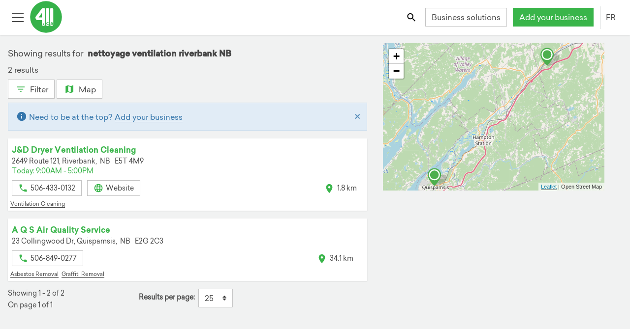

--- FILE ---
content_type: text/html; charset=utf-8
request_url: https://fr.411.ca/annuaire-d-entreprises/nb/riverbank/nettoyage-ventilation
body_size: 34462
content:
<!DOCTYPE html><html lang="fr"><head>
    <!-- Google Tag Manager -->
    <script>(function(w,d,s,l,i){w[l]=w[l]||[];w[l].push({'gtm.start':new Date().getTime(),event:'gtm.js'});var f=d.getElementsByTagName(s)[0],
            j=d.createElement(s),dl=l!='dataLayer'?'&l='+l:'';j.async=true;j.src='https://www.googletagmanager.com/gtm.js?id='+i+dl;f.parentNode.insertBefore(j,f);
                                })(window,document,'script','dataLayer','GTM-K8VKF6B');</script>
    <!-- End Google Tag Manager -->
	<meta http-equiv="X-UA-Compatible" content="IE=edge">
	<meta charset="UTF-8">
	<meta name="viewport" content="width=device-width, initial-scale=1">

	<!-- robots index follow first for angular service to change -->
	<meta name="robots" content="index,follow">
	<meta name="robots" content="noydir,noodp">
	<base href="/">

	<!-- API -->
	<link rel="preconnect" href="https://services.411.ca">
	<!-- user images from API -->
	<link rel="dns-prefetch" href="https://s3.amazonaws.com/">
	<link rel="dns-prefetch" href="//maps.googleapis.com">

	<title>nettoyage ventilation riverbank NB entreprises locales | 411.ca</title>
	<meta name="description" content="Trouvez les meilleurs résultats pour nettoyage ventilation riverbank NB. Connectez avec des entreprises locales sur 411.ca.">

	<!-- social meta -->
	<meta property="og:title" content="nettoyage ventilation riverbank NB entreprises locales | 411.ca">
	<meta property="og:description" content="Trouvez les meilleurs résultats pour nettoyage ventilation riverbank NB. Connectez avec des entreprises locales sur 411.ca.">
	<meta property="og:url" content="https://fr.411.ca/annuaire-d-entreprises/nb/riverbank/nettoyage-ventilation">
	<meta property="og:type" content="website">
	<meta property="og:image" content="https://411.ca/resources/img/favicons/mstile-150x150.png">
	<meta property="og:image:width" content="200">
	<meta property="og:image:height" content="200">
	<meta name="twitter:site" content="@411dotca">

	<!-- SEO meta -->
	
	
	

	<link rel="apple-touch-icon" sizes="57x57" href="/resources/img/favicons/apple-touch-icon-57x57.png">
	<link rel="apple-touch-icon" sizes="60x60" href="/resources/img/favicons/apple-touch-icon-60x60.png">
	<link rel="apple-touch-icon" sizes="72x72" href="/resources/img/favicons/apple-touch-icon-72x72.png">
	<link rel="apple-touch-icon" sizes="76x76" href="/resources/img/favicons/apple-touch-icon-76x76.png">
	<link rel="apple-touch-icon" sizes="114x114" href="/resources/img/favicons/apple-touch-icon-114x114.png">
	<link rel="apple-touch-icon" sizes="120x120" href="/resources/img/favicons/apple-touch-icon-120x120.png">
	<link rel="apple-touch-icon" sizes="144x144" href="/resources/img/favicons/apple-touch-icon-144x144.png">
	<link rel="apple-touch-icon" sizes="152x152" href="/resources/img/favicons/apple-touch-icon-152x152.png">
	<link rel="apple-touch-icon" sizes="180x180" href="/resources/img/favicons/apple-touch-icon-180x180.png">
	<link rel="apple-touch-icon-precomposed" href="/resources/img/favicons/apple-touch-icon-precomposed.png">
	<!-- portrait -->
	<link rel="apple-touch-startup-image" href="/resources/img/favicons/apple-app-splash-640x1136.jpg" media="(device-width: 320px) and (device-height: 568px) and (-webkit-device-pixel-ratio: 2) and (orientation: portrait)">
	<link rel="apple-touch-startup-image" href="/resources/img/favicons/apple-app-splash-750x1294.jpg" media="(device-width: 375px) and (device-height: 667px) and (-webkit-device-pixel-ratio: 2) and (orientation: portrait)">
	<link rel="apple-touch-startup-image" href="/resources/img/favicons/apple-app-splash-1125x2436.jpg" media="(device-width: 375px) and (device-height: 812px) and (-webkit-device-pixel-ratio: 3) and (orientation: portrait)">
	<link rel="apple-touch-startup-image" href="/resources/img/favicons/apple-app-splash-1242x2148.jpg" media="(device-width: 414px) and (device-height: 736px) and (-webkit-device-pixel-ratio: 3) and (orientation: portrait)">
	<link rel="apple-touch-startup-image" href="/resources/img/favicons/apple-app-splash-1536x2048.jpg" media="(min-device-width: 768px) and (max-device-width: 1024px) and (-webkit-min-device-pixel-ratio: 2) and (orientation: portrait)">
	<link rel="apple-touch-startup-image" href="/resources/img/favicons/apple-app-splash-1668x2224.jpg" media="(min-device-width: 834px) and (max-device-width: 834px) and (-webkit-min-device-pixel-ratio: 2) and (orientation: portrait)">
	<link rel="apple-touch-startup-image" href="/resources/img/favicons/apple-app-splash-2048x2732.jpg" media="(min-device-width: 1024px) and (max-device-width: 1024px) and (-webkit-min-device-pixel-ratio: 2) and (orientation: portrait)">
	<!-- landscape -->
	<link rel="apple-touch-startup-image" href="/resources/img/favicons/apple-app-splash-1136x640.jpg" media="(device-width: 320px) and (device-height: 568px) and (-webkit-device-pixel-ratio: 2) and (orientation: landscape)">
	<link rel="apple-touch-startup-image" href="/resources/img/favicons/apple-app-splash-1294x750.jpg" media="(device-width: 375px) and (device-height: 667px) and (-webkit-device-pixel-ratio: 2) and (orientation: landscape)">
	<link rel="apple-touch-startup-image" href="/resources/img/favicons/apple-app-splash-2436x1125.jpg" media="(device-width: 375px) and (device-height: 812px) and (-webkit-device-pixel-ratio: 3) and (orientation: landscape)">
	<link rel="apple-touch-startup-image" href="/resources/img/favicons/apple-app-splash-2148x1242.jpg" media="(device-width: 414px) and (device-height: 736px) and (-webkit-device-pixel-ratio: 3) and (orientation: landscape)">
	<link rel="apple-touch-startup-image" href="/resources/img/favicons/apple-app-splash-2048x1536.jpg" media="(min-device-width: 768px) and (max-device-width: 1024px) and (-webkit-min-device-pixel-ratio: 2) and (orientation: landscape)">
	<link rel="apple-touch-startup-image" href="/resources/img/favicons/apple-app-splash-2224x1668.jpg" media="(min-device-width: 834px) and (max-device-width: 834px) and (-webkit-min-device-pixel-ratio: 2) and (orientation: landscape)">
	<link rel="apple-touch-startup-image" href="/resources/img/favicons/apple-app-splash-2732x2048.jpg" media="(min-device-width: 1024px) and (max-device-width: 1024px) and (-webkit-min-device-pixel-ratio: 2) and (orientation: landscape)">
	<link rel="icon" type="image/png" href="/resources/img/favicons/favicon-32x32.png" sizes="32x32">
	<link rel="icon" type="image/png" href="/resources/img/favicons/android-chrome-192x192.png" sizes="192x192">
	<link rel="icon" type="image/png" href="/resources/img/favicons/favicon-96x96.png" sizes="96x96">
	<link rel="icon" type="image/png" href="/resources/img/favicons/favicon-16x16.png" sizes="16x16">
	<link rel="manifest" href="/manifest.json">
	<link rel="mask-icon" href="/resources/img/favicons/safari-pinned-tab.svg" color="#39B54A">
	<link rel="shortcut icon" href="/resources/img/favicons/favicon.ico">
	<link rel="icon" type="image/x-icon" href="favicon.ico">
	<meta name="apple-mobile-web-app-capable" content="yes">
	<meta name="msapplication-TileColor" content="#FFFFFF">
	<meta name="msapplication-TileImage" content="/resources/img/favicons/mstile-150x150.png">
	<meta name="msapplication-config" content="/resources/img/favicons/browserconfig.xml">
	<meta name="theme-color" content="#FFFFFF">
	<!--[if IE]><style>.animation-fade {opacity: 1 !important; height: auto !important; position: fixed !important; top: 0; left: 0; right: 0; z-index: 9999999; }</style><![endif]-->
	<noscript>
		<link rel="stylesheet" href="/resources/files/noscript.css">
	</noscript>
<style ng-transition="mimosa">@media (max-width: 767px) {
  .hide-footer {
    display: none; } }

@font-face {
  font-family: 'Sailec-Regular';
  src: url("/resources/font/Sailec-Regular.woff2") format("woff2");
  src: url("/resources/font/Sailec-Regular.woff2") format("woff2"), url("/resources/font/Sailec-Regular.eot?#iefix") format("embedded-opentype"), url("/resources/font/Sailec-Regular.woff") format("woff"), url("/resources/font/Sailec-Regular.ttf") format("truetype");
  font-weight: normal;
  font-style: normal;
  font-display: swap; }

@font-face {
  font-family: 'Sailec-Bold';
  src: url("/resources/font/Sailec-Bold.woff2") format("woff2");
  src: url("/resources/font/Sailec-Bold.woff2") format("woff2"), url("/resources/font/Sailec-Bold.eot?#iefix") format("embedded-opentype"), url("/resources/font/Sailec-Bold.woff") format("woff"), url("/resources/font/Sailec-Bold.ttf") format("truetype");
  font-weight: normal;
  font-style: normal;
  font-display: swap; }

@-moz-viewport {
  width: device-width; }

@-o-viewport {
  width: device-width; }

@-webkit-viewport {
  width: device-width; }

@viewport {
  width: device-width; }

html {
  height: 100%;
  font-size: 16px;
  font-family: sans-serif;
  box-sizing: border-box;
  -ms-text-size-adjust: 100%;
  -webkit-text-size-adjust: 100%;
  -webkit-tap-highlight-color: rgba(0, 0, 0, 0); }

@media (min-width: 118em) {
    html {
      font-size: 18px; } }

*, *::after, *::before {
  box-sizing: inherit; }

body {
  margin: 0;
  background-color: #f1f2f2;
  color: #484848;
  font-family: "Sailec-Regular", "Roboto", "Helvetica Neue", Helvetica, Arial, sans-serif;
  font-size: 1rem;
  line-height: 1.5; }

@media (min-width: 90em) {
    body {
      line-height: 1.75; } }

body.js:not(.modal-open), body.js:not(.lightbox-open) {
    margin-top: 50px; }

@media (min-width: 34em) {
      body.js:not(.modal-open), body.js:not(.lightbox-open) {
        margin-top: 72px; } }

article, aside, details, figcaption, figure, footer,
header, hgroup, main, menu, nav, section, summary {
  display: block; }

audio, canvas, progress, video {
  display: inline-block;
  vertical-align: baseline; }

audio:not([controls]) {
  display: none;
  height: 0; }

[hidden], template {
  display: none; }

[role='button'] {
  cursor: pointer; }

a {
  background-color: transparent;
  color: #484848;
  text-decoration: none;
  border-bottom: 1px solid transparent;
  cursor: pointer;
  transition: all 200ms ease; }

a:focus {
    outline: thin dotted;
    outline: 5px auto -webkit-focus-ring-color;
    outline-offset: 2px; }

a:hover, a:active {
    outline: 0; }

a:hover, a:focus {
    text-decoration: none;
    color: #39b54a; }

main a {
  border-color: #484848;
  border-bottom-color: #484848; }

main a:hover, main a:focus {
    color: #39b54a;
    border-bottom: 1px solid #39b54a; }

img {
  border: 0;
  vertical-align: middle; }

figure {
  margin: 0 0 .5rem; }

svg:not(:root) {
  overflow: hidden; }



svg use svg {
  fill: inherit; }

iframe {
  border: 0; }

pre {
  margin: 1em 0;
  background-color: #f1f2f2;
  border: 1px solid #c4c4c4;
  overflow: auto; }

code, kbd, pre, samp {
  font-family: Menlo, Monaco, Consolas, "Courier New", monospace;
  font-size: 1em; }

label {
  display: inline-block;
  margin-bottom: 1em;
  font-weight: bold; }

button, input, optgroup, select, textarea {
  margin: 0;
  color: inherit;
  font: inherit;
  line-height: inherit; }

button {
  border-color: transparent;
  overflow: visible; }

button, select {
  text-transform: none; }

button, html input[type='button'],
input[type='reset'],
input[type='submit'] {
  cursor: pointer;
  -webkit-appearance: button; }

button[disabled], html input[disabled] {
  cursor: default; }

button::-moz-focus-inner,
input::-moz-focus-inner {
  padding: 0;
  border: 0; }

input {
  line-height: normal; }

input[type='checkbox'],
input[type='radio'] {
  padding: 0;
  box-sizing: border-box; }

input[type='number']::-webkit-inner-spin-button,
input[type='number']::-webkit-outer-spin-button {
  height: auto; }

input[type='color'] {
  height: 2.2em; }

input[type='search'] {
  box-sizing: content-box;
  -webkit-appearance: none; }

input[type='search']::-webkit-search-cancel-button,
input[type='search']::-webkit-search-decoration {
  -webkit-appearance: none; }

fieldset {
  min-width: 0;
  margin: 0;
  padding: 0;
  border: 0; }

legend {
  display: block;
  padding: 0;
  border: 0; }

textarea {
  overflow: auto;
  resize: vertical; }

optgroup {
  display: inline-block;
  font-weight: bold; }

table {
  background-color: white;
  border-collapse: collapse;
  border-spacing: 0;
  margin-top: 0.5em;
  margin-bottom: 0.5em; }

caption {
  padding-top: 0.5em;
  padding-bottom: 0.5em;
  color: #9d9d9d;
  text-align: center;
  caption-side: top; }

td, th {
  padding: 0.5em 1em 0.5em 0;
  line-height: 1.5;
  text-align: left;
  vertical-align: middle; }

.h1, .h2, .h3, .h4, .h5, .h6,
h1, h2, h3, h4, h5, h6 {
  margin-top: 0.5em;
  margin-bottom: 0.5em;
  font-family: "Sailec-Bold", "Sailec-Regular", "Roboto", "Helvetica Neue", Helvetica, Arial, sans-serif;
  font-weight: normal;
  line-height: 1.25; }

.h1, h1 {
  font-size: 1.78571429rem; }

@media (min-width: 48em) {
    .h1, h1 {
      font-size: 2.5rem; } }

.h2, h2 {
  font-size: 1.42857143rem; }

@media (min-width: 48em) {
    .h2, h2 {
      font-size: 2rem; } }

.h3, h3, .text-xl {
  font-size: 1.25rem; }

@media (min-width: 48em) {
    .h3, h3, .text-xl {
      font-size: 1.75rem; } }

.h4, h4, .text-large {
  font-size: 1.07142857rem; }

@media (min-width: 48em) {
    .h4, h4, .text-large {
      font-size: 1.07142857rem; } }

.h5, h5 {
  font-size: 1.04166667rem; }

@media (min-width: 48em) {
    .h5, h5 {
      font-size: 1.25rem; } }

.h6, h6 {
  font-size: 1rem; }

.display-1 {
  font-size: 2.1875rem;
  font-family: "Sailec-Bold", "Sailec-Regular", "Roboto", "Helvetica Neue", Helvetica, Arial, sans-serif; }

@media (min-width: 48em) {
    .display-1 {
      font-size: 3.5rem; } }

.display-2 {
  font-size: 2.8125rem;
  font-family: "Sailec-Bold", "Sailec-Regular", "Roboto", "Helvetica Neue", Helvetica, Arial, sans-serif; }

@media (min-width: 48em) {
    .display-2 {
      font-size: 4.5rem; } }

.sponsor-label, .featured-label {
  color: #9d9d9d;
  font-size: 0.85rem; }

p {
  margin-top: 0;
  margin-bottom: 0.5em; }

@media (min-width: 90em) {
    p {
      margin-bottom: 1em; } }

ul li, ol li {
  margin-top: 0;
  margin-bottom: 0.33333333em; }

@media (min-width: 90em) {
    ul li, ol li {
      margin-bottom: 0.5em; } }

.text-right {
  text-align: right; }

.text-center {
  text-align: center; }

.text-capitalize {
  text-transform: capitalize; }

.text-uppercase {
  text-transform: uppercase; }

.text-white {
  color: white !important; }

.text-red {
  color: #d8232b !important; }

.text-green {
  color: #39b54a !important; }

.text-pink {
  color: #e72065 !important; }

.text-blue {
  color: #3b83c0; }

.text-purple {
  color: #506cb3; }

.text-orange {
  color: #f68c1e; }

.text-muted {
  color: #9d9d9d; }

.link-white {
  color: white !important;
  border-bottom-color: white !important; }

.link-green {
  color: #39b54a !important;
  border-bottom-color: #39b54a !important; }

.link-blue {
  color: #3b83c0 !important;
  border-bottom-color: #3b83c0 !important; }

.link-pink {
  color: #e72065 !important;
  border-bottom-color: #e72065 !important; }

.link-purple {
  color: #506cb3 !important;
  border-bottom-color: #506cb3 !important; }

.link-orange {
  color: #f68c1e !important;
  border-bottom-color: #f68c1e !important; }

.fill-red {
  fill: #d8232b; }

.fill-green {
  fill: #39b54a; }

.fill-white {
  fill: white; }

.fill-orange {
  fill: #f68c1e; }

.fill-yellow {
  fill: #fcc016; }

.fill-blue {
  fill: #3b83c0; }

.fill-gray {
  fill: #666; }

.fill-pink {
  fill: #e72065; }

.fill-purple {
  fill: #506cb3; }

.stroke-purple {
  stroke: #506cb3; }

.stroke-pink {
  stroke: #e72065; }

.stroke-green {
  stroke: #39b54a; }

.stroke-gray {
  stroke: #666; }

.stroke-white {
  stroke: white; }

.text-over-img {
  color: white;
  text-shadow: 2px 2px 5px rgba(0, 0, 0, 0.75); }

.bg-white {
  background-color: white; }

.bg-gray {
  background-color: #f1f2f2; }

.bg-green {
  background-color: #39b54a;
  color: white; }

.bg-blue {
  background-color: #3b83c0;
  color: white; }

.bg-pink {
  background-color: #e72065;
  color: white; }

.bg-purple {
  background-color: #506cb3;
  color: white; }

.bg-orange {
  background-color: #f68c1e;
  color: white; }

.bold, b, strong {
  font-family: "Sailec-Bold", "Sailec-Regular", "Roboto", "Helvetica Neue", Helvetica, Arial, sans-serif; }

.italic, dfn, em, i {
  font-style: italic; }

.address, address {
  display: block;
  font-style: normal;
  line-height: inherit; }

dl, ol, ul {
  margin-top: 0;
  margin-bottom: 0.5em; }

ol ol, ol ul, ul ol, ul ul {
  margin-bottom: 0; }

dt {
  font-weight: bold; }

dd {
  margin-left: 0; }

dd, dt {
  margin-bottom: 0.5em; }

blockquote {
  margin: 0 0 .75rem; }

.mark, mark {
  padding: 0 .2em;
  background: #fcc016;
  color: #1b1c1d; }

.small, small {
  font-size: 0.85rem;
  font-weight: normal; }

sub, sup {
  position: relative;
  font-size: 75%;
  line-height: 0;
  vertical-align: baseline; }

sup {
  top: -.5em; }

sub {
  bottom: -.25em; }

.divider, hr {
  margin-top: 0.5em;
  margin-bottom: 0.5em;
  border: 0;
  border-top: 1px solid #c4c4c4; }

hr {
  height: 0;
  box-sizing: content-box; }

.list-unstyled {
  padding-left: 0;
  list-style: none; }

.list-inline {
  margin-left: -0.3125em;
  padding-left: 0;
  list-style: none; }

.list-inline > li {
    display: inline-block;
    padding-right: 0.3125em;
    padding-left: 0.3125em; }

.hyphen {
  list-style: none; }

.hyphen li::before {
    content: '-';
    position: relative;
    left: -5px;
    margin-left: -10px; }

.alpha {
  list-style-type: lower-alpha; }

.pull-right {
  float: right !important; }

.pull-left {
  float: left !important; }

.m-r {
  margin-right: 1em; }

.m-t {
  margin-top: 1em; }

.m-b {
  margin-bottom: 1em; }

.form-group .disabled .form-control {
  background-color: #f1f2f2;
  color: #9d9d9d; }

.animated-input {
  position: relative;
  width: 100%; }

.animated-line {
  position: absolute;
  z-index: 2;
  bottom: 0;
  left: 45%;
  height: 2px;
  width: 10px;
  opacity: 0;
  background-color: #484848;
  transition: .25s ease all; }

ngb-timepicker .form-control {
  min-width: 65px !important; }

.form-control {
  position: relative;
  display: block;
  width: 100%;
  padding: 0.3125em 0.75em;
  background-color: white;
  background-image: none;
  color: #484848;
  font-size: 1rem;
  line-height: 1.5;
  border: 1px solid #c4c4c4;
  transition: border ease-in-out .45s;
  border-radius: 0;
  -webkit-appearance: none;
  -moz-appearance: none;
  -o-appearance: none;
  appearance: none; }

.form-control::-ms-expand {
    background-color: transparent;
    border: 0; }

.form-control::-ms-clear {
    display: none !important;
    width: 0;
    height: 0; }

.form-control::-moz-placeholder {
    color: #9d9d9d;
    opacity: 1; }

.form-control::placeholder {
    color: #9d9d9d;
    opacity: 1; }

.form-control:focus:not([readonly]) {
    border-bottom-width: 2px;
    border-bottom-color: #484848;
    outline: none; }

.form-control:focus:not([readonly]) ~ .animated-line {
      opacity: 1;
      width: 100%;
      left: 0; }

.form-control:disabled, .form-control[readonly],
  fieldset[disabled] .form-control {
    background-color: #f1f2f2;
    color: #9d9d9d;
    opacity: 1; }

.form-control[disabled], .form-control[readonly],
  fieldset[disabled] .form-control {
    cursor: not-allowed; }

.form-control.form-control-inline {
    display: inline-block;
    max-width: 100%;
    width: auto; }

select.form-control, input.form-control, label.before-input {
  height: 2.4em; }

.required label::after {
  display: inline;
  content: '*';
  padding-left: 0.3125em;
  color: #d8232b; }

.pre-input {
  display: flex;
  align-items: center; }

.pre-input > span {
    padding-right: 1em; }

@media screen and (-webkit-min-device-pixel-ratio: 0) {
  input[type='date'].form-control,
  input[type='datetime-local'].form-control,
  input[type='month'].form-control,
  input[type='time'].form-control {
    line-height: 2.5em; } }

.form-group {
  position: relative;
  margin-bottom: 1.5em; }

.form-group label {
    margin-bottom: 0.5em; }

.form-group .btn-input {
    position: absolute;
    top: 2.375em;
    right: 0;
    z-index: 5; }

.form-group .btn-input + .btn-input {
      right: 2.7em; }

.checkbox,
.radio {
  position: relative;
  margin-bottom: 0.75em; }

.checkbox label,
  .radio label {
    margin-bottom: 0;
    padding-left: 1.25rem;
    font-weight: normal;
    cursor: pointer; }

.checkbox label input:only-child,
    .radio label input:only-child {
      position: static; }

.checkbox.disabled label, fieldset[disabled] .checkbox label,
  .radio.disabled label, fieldset[disabled]
  .radio label {
    cursor: not-allowed; }

.checkbox-label {
  padding-left: 0.5em; }

.checkbox input[type='checkbox'],
.checkbox-inline input[type='checkbox'],
.radio input[type='radio'],
.radio-inline input[type='radio'] {
  position: absolute;
  margin-top: .25rem;
  margin-left: -1.25rem; }

.checkbox + .checkbox,
.radio + .radio {
  margin-top: -.25rem; }

.checkbox-inline,
.radio-inline {
  display: inline-block;
  position: relative;
  margin-bottom: 0;
  padding-left: 1.25rem;
  font-weight: normal;
  cursor: pointer;
  vertical-align: middle; }

.checkbox-inline.disabled, fieldset[disabled] .checkbox-inline,
  .radio-inline.disabled, fieldset[disabled]
  .radio-inline {
    cursor: not-allowed; }

.checkbox-inline + .checkbox-inline,
.radio-inline + .radio-inline {
  margin-top: 0;
  margin-left: .75rem; }

@media (max-width: 19.9375em) {
    .checkbox-inline + .checkbox-inline,
    .radio-inline + .radio-inline {
      margin-left: .25rem; } }

input[type='checkbox'].disabled, input[type='checkbox']:disabled,
fieldset[disabled] input[type='checkbox'],
input[type='radio'].disabled,
input[type='radio']:disabled,
fieldset[disabled]
input[type='radio'] {
  cursor: not-allowed; }

.has-error.radio label,
.has-error.checkbox label,
.has-error.checkbox-inline label,
.has-error.radio-inline label,
.has-error .checkbox,
.has-error .checkbox-inline,
.has-error .control-label,
.has-error .help-block,
.has-error .radio,
.has-error .radio-inline {
  color: #d8232b; }

.has-error .animated-line {
  background-color: #c21f27; }

.has-error .form-control {
  border-bottom-color: #d8232b; }

.has-error .form-control:focus {
    border-bottom-color: #c21f27; }

.c-input {
  display: inline-block;
  position: relative;
  z-index: 2;
  min-height: 2.2em;
  color: #484848;
  cursor: pointer; }

.c-input > input {
    position: absolute;
    z-index: 1;
    opacity: 0; }

.c-input > input:checked ~ .c-indicator {
      box-shadow: none;
      background-color: #39b54a;
      color: white; }

.c-input > input:focus ~ .c-indicator {
      box-shadow: 0 0 0 0.075rem white, 0 0 0 0.2rem #39b54a; }

.c-input > input:active ~ .c-indicator {
      background-color: #44c455;
      color: white; }

.c-input.disabled .c-indicator, .c-input:disabled .c-indicator, .c-input[disabled] .c-indicator,
  fieldset[disabled] .c-input .c-indicator {
    background-color: #f1f2f2;
    cursor: not-allowed; }

@keyframes rippleOn {
  0% {
    opacity: 0.5; }
  100% {
    opacity: 0;
    transform: scale(6, 6); } }

@keyframes rippleOff {
  0% {
    opacity: 0.5; }
  100% {
    opacity: 0;
    transform: scale(6, 6); } }

@keyframes rippleOffRadio {
  0% {
    opacity: 0.5; }
  100% {
    opacity: 0; } }

.c-indicator {
  height: 1rem;
  width: 1rem;
  display: inline-block;
  position: relative;
  top: 3px;
  margin-right: 8px;
  background-color: white;
  background-repeat: no-repeat;
  background-position: center center;
  background-size: 75% 75%;
  color: #484848;
  font-size: 65%;
  line-height: 1rem;
  text-align: center;
  border: 1px solid #c4c4c4;
  -webkit-user-select: none;
     -moz-user-select: none;
          user-select: none; }

.c-indicator::after, .c-indicator::before {
    position: absolute;
    content: '';
    background-color: rgba(57, 181, 74, 0.4);
    top: 0;
    left: 0;
    right: 0;
    bottom: 0;
    border-radius: 100%;
    z-index: 1;
    opacity: 0; }

.c-radio .c-indicator {
  border-radius: 50%; }

.c-radio input:checked ~ .c-indicator {
  background-image: url("[data-uri]"); }

.c-radio input:checked ~ .c-indicator::after, .c-radio input:checked ~ .c-indicator::before {
    animation: rippleOn 700ms forwards ease-out; }

.c-radio input:not(:checked) ~ .c-indicator::after, .c-radio input:not(:checked) ~ .c-indicator::before {
  animation: rippleOffRadio 700ms forwards ease-out; }

.c-checkbox input:checked ~ .c-indicator {
  background-image: url("[data-uri]"); }

.c-checkbox input:checked ~ .c-indicator::after, .c-checkbox input:checked ~ .c-indicator::before {
    animation: rippleOn 700ms forwards ease-out; }

.c-checkbox input:indeterminate ~ .c-indicator {
  box-shadow: none;
  background-color: #39b54a;
  background-image: url("[data-uri]"); }

.c-checkbox input:not(:checked) ~ .c-indicator::after, .c-checkbox input:not(:checked) ~ .c-indicator::before {
  animation: rippleOff 700ms forwards ease-out; }

.c-select {
  border-radius: 1px;
  display: inline-block;
  max-width: 100%;
  width: 100%;
  padding: 0.375rem 0.75rem \9  0.375rem 0.75rem;
  background: white url("[data-uri]") no-repeat right 0.75rem center;
  background-image: none \9;
  background-size: 8px 10px;
  color: #484848;
  border: 1px solid #c4c4c4;
  vertical-align: middle;
  -moz-appearance: none;
  -webkit-appearance: none; }

.c-select:focus {
    border-bottom-width: 2px;
    border-bottom-color: #484848;
    outline: none; }

.c-select::-ms-expand {
    opacity: 0; }

.c-select-sm {
  padding-top: 3px;
  padding-bottom: 3px;
  font-size: 12px; }

.c-select-sm:not([multiple]) {
    min-height: 26px;
    height: 26px; }

[id^="ngb-typeahead"].dropdown-menu {
  margin: 0;
  position: absolute;
  z-index: 110;
  max-height: 200px;
  width: 100%;
  background-color: white;
  border: 1px solid #c4c4c4;
  overflow-x: hidden;
  overflow-y: auto; }

[id^="ngb-typeahead"].dropdown-menu .ngb-highlight {
    color: #39b54a; }

[id^="ngb-typeahead"].dropdown-menu button {
    width: 100%;
    background-color: white;
    border: 1px solid transparent;
    text-align: left;
    padding: 0.3125em; }

[id^="ngb-typeahead"].dropdown-menu button:hover, [id^="ngb-typeahead"].dropdown-menu button:focus {
      background-color: #f1f2f2;
      border-bottom-color: #39b54a;
      color: #484848; }

[id^="ngb-typeahead"].dropdown-menu .active {
    background-color: #f1f2f2;
    border-bottom-color: #39b54a;
    color: #484848; }

.breadcrumb {
  margin: 2em 0 0.25em;
  padding: 1em 0 0.3125em 0;
  font-size: 0.85rem; }

.breadcrumb li a {
    display: inline-block;
    border-bottom-color: #484848; }

.breadcrumb li a:hover, .breadcrumb li a:focus {
      color: #39b54a;
      border-bottom: 1px solid #39b54a; }

.breadcrumb li + li::before {
    content: '>\00a0';
    padding-right: 0.5em;
    padding-left: 0.25em;
    color: #484848; }

.btn {
  display: inline-block;
  font-weight: normal;
  text-align: center;
  text-decoration: none;
  white-space: nowrap;
  vertical-align: middle;
  touch-action: manipulation;
  cursor: pointer;
  -webkit-user-select: none;
     -moz-user-select: none;
          user-select: none;
  min-height: 2.2em;
  min-width: 2.2em;
  border: 1px solid transparent;
  transition: all .2s ease-in-out;
  padding: .15rem .75rem;
  font-size: 1rem;
  line-height: 2; }

.btn:hover, .btn:focus {
    text-decoration: none; }

.btn.disabled, .btn:disabled, fieldset[disabled] .btn {
    cursor: not-allowed;
    opacity: .75; }

.btn:focus, .btn.active:focus, .btn:active:focus {
    outline: thin dotted;
    outline: 5px auto -webkit-focus-ring-color;
    outline-offset: 2px; }

.btn.active, .btn:active {
    background-image: none;
    outline: 0; }

.btn:not(.btn-icon) svg {
  vertical-align: top;
  padding-top: 5px;
  padding-right: 2px;
  padding-bottom: 2px; }

.btn-sm:not(.btn-icon) svg {
  padding-top: 2px;
  padding-bottom: 0; }

@media (min-width: 62em) {
    .btn-sm:not(.btn-icon) svg {
      padding-top: 0;
      padding-bottom: 2px;
      margin-top: 3px; } }

.btn-icon-only {
  width: 2.35rem;
  height: 2.4em;
  padding: 0.3125em; }

.btn-clear svg {
  fill: #9d9d9d; }

.btn-square-border {
  border-color: #c4c4c4;
  padding: 0.3125em;
  height: 2.5em;
  width: 2.5em; }

.btn-square-border svg {
    fill: #484848; }

.btn-square-border:hover, .btn-square-border:focus {
    border-color: #39b54a; }

a.btn.disabled,
fieldset[disabled] a.btn {
  pointer-events: none; }

.btn-ripple {
  position: relative;
  overflow: hidden;
  transform: translate3d(0, 0, 0); }

.btn-ripple::after {
    content: '';
    display: block;
    position: absolute;
    width: 100%;
    height: 100%;
    top: 0;
    left: 0;
    pointer-events: none;
    background-image: radial-gradient(circle, #000 10%, transparent 10.01%);
    background-repeat: no-repeat;
    background-position: 50%;
    transform: scale(10, 10);
    opacity: 0;
    transition: transform 0.5s, opacity 1s; }

.btn-ripple:active::after {
    transform: scale(0, 0);
    opacity: 0.2;
    transition: 0s; }

.btn-white, .btn-outline-primary {
  background-color: white;
  color: #484848;
  border-color: #c4c4c4; }

.btn-white svg, .btn-outline-primary svg {
    fill: #484848; }

.btn-white.active, .btn-white.focus, .btn-white:active, .btn-white:focus, .btn-outline-primary.active, .btn-outline-primary.focus, .btn-outline-primary:active, .btn-outline-primary:focus {
    color: #39b54a;
    background-color: white;
    border-color: #39b54a; }

.btn-white:hover, .btn-outline-primary:hover {
    color: #39b54a;
    background-color: white;
    border-color: #39b54a; }

.btn-white.disabled:hover, .btn-white:disabled:hover, fieldset[disabled] .btn-white:hover, .btn-outline-primary.disabled:hover, .btn-outline-primary:disabled:hover, fieldset[disabled] .btn-outline-primary:hover {
    background-color: white;
    border-color: #c4c4c4; }

.btn-white.disabled.focus, .btn-white.disabled:focus, .btn-white:disabled.focus, .btn-white:disabled:focus, fieldset[disabled] .btn-white.focus, fieldset[disabled] .btn-white:focus, .btn-outline-primary.disabled.focus, .btn-outline-primary.disabled:focus, .btn-outline-primary:disabled.focus, .btn-outline-primary:disabled:focus, fieldset[disabled] .btn-outline-primary.focus, fieldset[disabled] .btn-outline-primary:focus {
    background-color: white;
    border-color: #c4c4c4; }

.btn-white svg, .btn-outline-primary svg {
    fill: #39b54a; }

.btn-white.active-link, .btn-outline-primary.active-link {
    color: #39b54a;
    border-color: #39b54a; }



.btn-green {
  background-color: white;
  color: #39b54a;
  border-color: #39b54a; }

.btn-green svg {
    fill: #39b54a; }

.btn-green.active, .btn-green.focus, .btn-green:active, .btn-green:focus {
    color: white;
    background-color: #39b54a;
    border-color: #39b54a; }

.btn-green:hover {
    color: white;
    background-color: #39b54a;
    border-color: #39b54a; }

.btn-green.disabled:hover, .btn-green:disabled:hover, fieldset[disabled] .btn-green:hover {
    background-color: white;
    border-color: #39b54a; }

.btn-green.disabled.focus, .btn-green.disabled:focus, .btn-green:disabled.focus, .btn-green:disabled:focus, fieldset[disabled] .btn-green.focus, fieldset[disabled] .btn-green:focus {
    background-color: white;
    border-color: #39b54a; }

.btn-pink {
  background-color: white;
  color: #e72065;
  border-color: #e72065; }

.btn-pink svg {
    fill: #e72065; }

.btn-pink.active, .btn-pink.focus, .btn-pink:active, .btn-pink:focus {
    color: white;
    background-color: #e72065;
    border-color: #e72065; }

.btn-pink:hover {
    color: white;
    background-color: #e72065;
    border-color: #e72065; }

.btn-pink.disabled:hover, .btn-pink:disabled:hover, fieldset[disabled] .btn-pink:hover {
    background-color: white;
    border-color: #e72065; }

.btn-pink.disabled.focus, .btn-pink.disabled:focus, .btn-pink:disabled.focus, .btn-pink:disabled:focus, fieldset[disabled] .btn-pink.focus, fieldset[disabled] .btn-pink:focus {
    background-color: white;
    border-color: #e72065; }

.btn-blue {
  background-color: white;
  color: #3b83c0;
  border-color: #3b83c0; }

.btn-blue svg {
    fill: #3b83c0; }

.btn-blue.active, .btn-blue.focus, .btn-blue:active, .btn-blue:focus {
    color: white;
    background-color: #3b83c0;
    border-color: #3b83c0; }

.btn-blue:hover {
    color: white;
    background-color: #3b83c0;
    border-color: #3b83c0; }

.btn-blue.disabled:hover, .btn-blue:disabled:hover, fieldset[disabled] .btn-blue:hover {
    background-color: white;
    border-color: #3b83c0; }

.btn-blue.disabled.focus, .btn-blue.disabled:focus, .btn-blue:disabled.focus, .btn-blue:disabled:focus, fieldset[disabled] .btn-blue.focus, fieldset[disabled] .btn-blue:focus {
    background-color: white;
    border-color: #3b83c0; }

.btn-orange {
  background-color: white;
  color: #f68c1e;
  border-color: #f68c1e; }

.btn-orange svg {
    fill: #f68c1e; }

.btn-orange.active, .btn-orange.focus, .btn-orange:active, .btn-orange:focus {
    color: white;
    background-color: #f68c1e;
    border-color: #f68c1e; }

.btn-orange:hover {
    color: white;
    background-color: #f68c1e;
    border-color: #f68c1e; }

.btn-orange.disabled:hover, .btn-orange:disabled:hover, fieldset[disabled] .btn-orange:hover {
    background-color: white;
    border-color: #f68c1e; }

.btn-orange.disabled.focus, .btn-orange.disabled:focus, .btn-orange:disabled.focus, .btn-orange:disabled:focus, fieldset[disabled] .btn-orange.focus, fieldset[disabled] .btn-orange:focus {
    background-color: white;
    border-color: #f68c1e; }



.btn-full-pink {
  background-color: #e72065;
  color: white;
  border-color: #e72065; }

.btn-full-pink svg {
    fill: white; }

.btn-full-pink.active, .btn-full-pink.focus, .btn-full-pink:active, .btn-full-pink:focus {
    color: white;
    background-color: #f0739e;
    border-color: #f0739e; }

.btn-full-pink:hover {
    color: white;
    background-color: #f0739e;
    border-color: #f0739e; }

.btn-full-pink.disabled:hover, .btn-full-pink:disabled:hover, fieldset[disabled] .btn-full-pink:hover {
    background-color: #e72065;
    border-color: #e72065; }

.btn-full-pink.disabled.focus, .btn-full-pink.disabled:focus, .btn-full-pink:disabled.focus, .btn-full-pink:disabled:focus, fieldset[disabled] .btn-full-pink.focus, fieldset[disabled] .btn-full-pink:focus {
    background-color: #e72065;
    border-color: #e72065; }

.btn-full-green {
  background-color: #39b54a;
  color: white;
  border-color: #39b54a; }

.btn-full-green svg {
    fill: white; }

.btn-full-green.active, .btn-full-green.focus, .btn-full-green:active, .btn-full-green:focus {
    color: white;
    background-color: #76d483;
    border-color: #76d483; }

.btn-full-green:hover {
    color: white;
    background-color: #76d483;
    border-color: #76d483; }

.btn-full-green.disabled:hover, .btn-full-green:disabled:hover, fieldset[disabled] .btn-full-green:hover {
    background-color: #39b54a;
    border-color: #39b54a; }

.btn-full-green.disabled.focus, .btn-full-green.disabled:focus, .btn-full-green:disabled.focus, .btn-full-green:disabled:focus, fieldset[disabled] .btn-full-green.focus, fieldset[disabled] .btn-full-green:focus {
    background-color: #39b54a;
    border-color: #39b54a; }

.btn-full-blue {
  background-color: #3b83c0;
  color: white;
  border-color: #3b83c0; }

.btn-full-blue svg {
    fill: white; }

.btn-full-blue.active, .btn-full-blue.focus, .btn-full-blue:active, .btn-full-blue:focus {
    color: white;
    background-color: #7fafd8;
    border-color: #7fafd8; }

.btn-full-blue:hover {
    color: white;
    background-color: #7fafd8;
    border-color: #7fafd8; }

.btn-full-blue.disabled:hover, .btn-full-blue:disabled:hover, fieldset[disabled] .btn-full-blue:hover {
    background-color: #3b83c0;
    border-color: #3b83c0; }

.btn-full-blue.disabled.focus, .btn-full-blue.disabled:focus, .btn-full-blue:disabled.focus, .btn-full-blue:disabled:focus, fieldset[disabled] .btn-full-blue.focus, fieldset[disabled] .btn-full-blue:focus {
    background-color: #3b83c0;
    border-color: #3b83c0; }

.btn-full-purple {
  background-color: #506cb3;
  color: white;
  border-color: #506cb3; }

.btn-full-purple svg {
    fill: white; }

.btn-full-purple.active, .btn-full-purple.focus, .btn-full-purple:active, .btn-full-purple:focus {
    color: white;
    background-color: #90a2cf;
    border-color: #90a2cf; }

.btn-full-purple:hover {
    color: white;
    background-color: #90a2cf;
    border-color: #90a2cf; }

.btn-full-purple.disabled:hover, .btn-full-purple:disabled:hover, fieldset[disabled] .btn-full-purple:hover {
    background-color: #506cb3;
    border-color: #506cb3; }

.btn-full-purple.disabled.focus, .btn-full-purple.disabled:focus, .btn-full-purple:disabled.focus, .btn-full-purple:disabled:focus, fieldset[disabled] .btn-full-purple.focus, fieldset[disabled] .btn-full-purple:focus {
    background-color: #506cb3;
    border-color: #506cb3; }

.btn-full-orange {
  background-color: #f68c1e;
  color: white;
  border-color: #f68c1e; }

.btn-full-orange svg {
    fill: white; }

.btn-full-orange.active, .btn-full-orange.focus, .btn-full-orange:active, .btn-full-orange:focus {
    color: white;
    background-color: #fab976;
    border-color: #fab976; }

.btn-full-orange:hover {
    color: white;
    background-color: #fab976;
    border-color: #fab976; }

.btn-full-orange.disabled:hover, .btn-full-orange:disabled:hover, fieldset[disabled] .btn-full-orange:hover {
    background-color: #f68c1e;
    border-color: #f68c1e; }

.btn-full-orange.disabled.focus, .btn-full-orange.disabled:focus, .btn-full-orange:disabled.focus, .btn-full-orange:disabled:focus, fieldset[disabled] .btn-full-orange.focus, fieldset[disabled] .btn-full-orange:focus {
    background-color: #f68c1e;
    border-color: #f68c1e; }

.btn-link {
  color: #484848;
  font-weight: normal;
  cursor: pointer;
  touch-action: manipulation;
  -webkit-user-select: none;
     -moz-user-select: none;
          user-select: none; }

.btn-link:hover, .btn-link:focus {
    background-color: transparent;
    color: #39b54a;
    text-decoration: none; }

.btn-link, .btn-link.active, .btn-link:active, .btn-link:disabled,
  fieldset[disabled] .btn-link {
    background-color: transparent; }

.btn-link, .btn-link.active, .btn-link:active, .btn-link:focus, .btn-link:hover {
    border-color: transparent; }

.btn-link:disabled:hover, .btn-link:disabled:focus,
  fieldset[disabled] .btn-link:hover,
  fieldset[disabled] .btn-link:focus {
    color: #9d9d9d;
    text-decoration: none; }

.btn-lg {
  padding: .35rem 1.15rem;
  font-size: 1.25rem;
  line-height: 2.2; }

.btn-lg:not(.btn-icon) svg {
    vertical-align: middle;
    padding-top: 0;
    padding-right: 4px;
    padding-bottom: 4px; }

@media (min-width: 62em) {
    .btn-lg svg {
      height: 40px;
      width: 40px; } }

.btn-sm {
  padding: .1rem .75rem;
  font-size: 0.85rem; }

.btn-block {
  display: block;
  width: 100%; }

@media (max-width: 33.9375em) {
    .btn-block + .btn-block {
      margin-top: 0.3125em; } }

input[type='button'].btn-block,
input[type='reset'].btn-block,
input[type='submit'].btn-block {
  width: 100%; }

.card {
  position: relative;
  margin-bottom: 1em;
  background-color: white; }

.card-shadow {
  box-shadow: 0 1px 2px rgba(0, 0, 0, 0.1); }

.card-block, .card-body {
  padding: 1em 1.25em; }

.card-title {
  margin-top: 0;
  margin-bottom: 1em; }

.card-header {
  margin: 0 1em;
  padding: 1.5em 0.25em 1em;
  border-bottom: 1px solid #c4c4c4; }

.card-footer {
  margin: 0 1em;
  padding: 0.5em 0 0.75em; }

.card-footer.bordered {
    padding-top: 1em;
    border-top: 1px solid #c4c4c4; }

.card-img-bg {
  height: 100%;
  width: 100%;
  background-position: center center;
  background-size: cover; }

.card-img-overlay {
  position: absolute;
  top: 0;
  right: 0;
  bottom: 0;
  left: 0;
  padding: 1.25rem;
  background-color: rgba(0, 0, 0, 0.25);
  color: white;
  border: 0 !important; }

.card-img-overlay :hover, .card-img-overlay :focus {
    background-color: rgba(0, 0, 0, 0.45);
    color: #f2f2f2 !important;
    border: 0 !important; }

@media all and (-ms-high-contrast: none), (-ms-high-contrast: active) {
    .card-img-overlay .card-text, .card-img-overlay .card-title {
      max-width: 100%; } }

ngb-accordion .card {
  margin-bottom: 0.3125em; }

ngb-accordion .card-header {
  margin: 0;
  padding: .25em;
  border: 1px solid #c4c4c4;
  position: relative; }

ngb-accordion .card-header:not(:last-child) {
    border-bottom-color: transparent; }

ngb-accordion .card-header h5 {
    margin: 0;
    font-family: "Sailec-Regular", "Roboto", "Helvetica Neue", Helvetica, Arial, sans-serif;
    font-weight: normal; }

ngb-accordion .card-header h5 > .btn-link {
    overflow-wrap: break-word;
    word-wrap: break-word;
    word-break: break-all;
    word-break: break-word;
    display: block;
    width: 100%;
    text-align: left;
    white-space: normal;
    transition: background 50ms ease;
    background-position: 98% 50%;
    background-repeat: no-repeat;
    background-size: 36px;
    background-image: url('data:image/svg+xml; utf8, <svg xmlns="http://www.w3.org/2000/svg" width="48" height="48" viewBox="0 0 48 48" fill="rgb(72,72,72)"><path d="M14.83 16.42L24 25.59l9.17-9.17L36 19.25l-12 12-12-12z"/></svg>'); }

ngb-accordion .card-header h5 > .btn-link[aria-expanded=true] {
    color: #39b54a;
    background-image: url('data:image/svg+xml; utf8, <svg xmlns="http://www.w3.org/2000/svg" width="48" height="48" viewBox="0 0 48 48" fill="rgb(57,181,74)"><path d="M14.83 30.83L24 21.66l9.17 9.17L36 28 24 16 12 28z"/></svg>'); }

ngb-accordion .show .card-body {
  border-top: 1px solid #c4c4c4; }

ngb-accordion .card-body {
  border-left: 1px solid #c4c4c4;
  border-right: 1px solid #c4c4c4; }

ngb-accordion .card-body:last-child {
    border-bottom: 1px solid #c4c4c4; }

.dropwdown-wrap {
  display: inline-block; }

.dropdown {
  position: relative;
  display: inline-block; }

.dropdown-toggle::after {
  display: inline-block;
  content: '';
  height: 0;
  width: 0;
  margin-left: 0.255em;
  vertical-align: 0.255em;
  border-top: 0.3em solid;
  border-right: 0.3em solid transparent;
  border-left: 0.3em solid transparent; }

.dropdown-toggle:focus {
  outline: 0; }

.dropdown-divider {
  height: 1px;
  margin: 0.3125em 0;
  overflow: hidden;
  background-color: #f1f2f2; }

.dropdown-menu {
  box-shadow: 0 1px 2px rgba(0, 0, 0, 0.1);
  display: none;
  position: absolute;
  top: 100%;
  left: 0;
  z-index: 1000;
  float: left;
  min-width: 160px;
  margin: 2px 0 0;
  padding: 5px 0;
  background-clip: padding-box;
  background-color: white;
  font-size: 1rem;
  list-style: none;
  text-align: left;
  border: 1px solid #c4c4c4; }

.dropdown-item {
  display: block;
  clear: both;
  width: 100%;
  padding: 3px 20px;
  background: none;
  color: #484848;
  font-weight: normal;
  line-height: 1.5;
  text-align: inherit;
  text-decoration: none;
  white-space: nowrap;
  border: 0; }

.dropdown-item:hover, .dropdown-item:focus {
    background-color: #f1f2f2;
    color: #39b54a;
    text-decoration: none; }

.dropdown-item.active:hover, .dropdown-item.active:focus {
    background-color: #39b54a;
    color: white;
    text-decoration: none;
    outline: 0; }

.dropdown-item.disabled:hover, .dropdown-item.disabled:focus {
    color: #9d9d9d;
    background-color: transparent;
    background-image: none;
    text-decoration: none;
    cursor: not-allowed; }

.show > a {
  outline: 0; }

.dropdown-menu.show {
  display: block; }

.label {
  display: inline-block;
  padding: .4em .6em;
  color: white;
  font-size: inherit;
  line-height: 1;
  text-align: center;
  white-space: nowrap;
  vertical-align: baseline; }

.label:empty {
    display: none; }

.label .label-content {
    display: flex;
    align-items: center; }

.label .label-icon {
    background-color: transparent;
    padding: 0;
    margin-right: 0.3125em; }

a.label {
  border-bottom: 0; }

a.label:hover, a.label:focus {
    color: white;
    text-decoration: none;
    border-bottom: 0;
    cursor: pointer; }

.label-white {
  background-color: white;
  border: 1px solid #f7f7f7;
  color: #484848; }

.label-white svg {
    fill: #555555; }

.label-white svg:hover, .label-white svg:focus {
      fill: #3b3b3b; }

.label-light-grey {
  background-color: #f1f2f2;
  border: 1px solid #e9ebeb;
  color: #484848; }

.label-light-grey svg {
    fill: #555555; }

.label-light-grey svg:hover, .label-light-grey svg:focus {
      fill: #3b3b3b; }

.alert {
  border-radius: .05rem;
  margin-bottom: 1em;
  padding: 1em;
  border: 1px solid transparent;
  line-height: 1.35; }

.alert > p {
    margin-bottom: 0; }

.alert > p:not(:only-of-type) {
    margin-bottom: 0.3125em; }

.alert-dismissible {
  position: relative;
  padding-right: 2.5em; }

.alert-dismissible .close {
    position: absolute;
    top: 0;
    right: 0;
    color: inherit;
    opacity: .8;
    font-size: 1.5rem;
    height: 100%;
    padding-left: 0.5em;
    padding-right: 0.5em;
    background: transparent;
    border: 0;
    -webkit-appearance: none;
    cursor: pointer; }

.alert-success {
  background-color: #cbefd0;
  color: #277b32;
  border-color: #b8e9bf; }

.alert-success hr {
    border-top-color: #44c455; }

.alert-success .close:hover, .alert-success .close:focus {
    color: #6ad078; }

.alert-success .svg-icon {
    fill: #277b32;
    height: 22px;
    width: 22px;
    vertical-align: text-bottom; }

.alert-success .alert-link {
    margin-left: 0.078125em;
    margin-right: 0.15625em;
    color: inherit;
    border-bottom-color: #277b32; }

.alert-success .alert-link:hover, .alert-success .alert-link:focus {
      color: #4bc65c;
      border-bottom-color: #6ad078; }

.alert-warning {
  background-color: #fef0e2;
  color: #c06508;
  border-color: #fde4ca; }

.alert-warning hr {
    border-top-color: #f79937; }

.alert-warning .close:hover, .alert-warning .close:focus {
    color: #f9b268; }

.alert-warning .svg-icon {
    fill: #c06508;
    height: 22px;
    width: 22px;
    vertical-align: text-bottom; }

.alert-warning .alert-link {
    margin-left: 0.078125em;
    margin-right: 0.15625em;
    color: inherit;
    border-bottom-color: #c06508; }

.alert-warning .alert-link:hover, .alert-warning .alert-link:focus {
      color: #f79e40;
      border-bottom-color: #f9b268; }

.alert-info {
  background-color: #e1ecf6;
  color: #3576ac;
  border-color: #c9ddee; }

.alert-info hr {
    border-top-color: #9ac0e0; }

.alert-info .close:hover, .alert-info .close:focus {
    color: #5494cb; }

.alert-info .svg-icon {
    fill: #3576ac;
    height: 22px;
    width: 22px;
    vertical-align: text-bottom; }

.alert-info .alert-link {
    margin-left: 0.078125em;
    margin-right: 0.15625em;
    color: inherit;
    border-bottom-color: #295b85; }

.alert-info .alert-link:hover, .alert-info .alert-link:focus {
      color: #5494cb;
      border-bottom-color: #73a8d4; }

.alert-danger {
  background-color: #f9ddde;
  color: #c21f27;
  border-color: #f5c3c5; }

.alert-danger hr {
    border-top-color: #ed8e92; }

.alert-danger .close:hover, .alert-danger .close:focus {
    color: #e03f46; }

.alert-danger .svg-icon {
    fill: #c21f27;
    height: 22px;
    width: 22px;
    vertical-align: text-bottom; }

.alert-danger .alert-link {
    margin-left: 0.078125em;
    margin-right: 0.15625em;
    color: inherit;
    border-bottom-color: #96181e; }

.alert-danger .alert-link:hover, .alert-danger .alert-link:focus {
      color: #e03f46;
      border-bottom-color: #e66268; }

.js header {
  position: fixed;
  top: 0;
  right: 0;
  left: 0;
  z-index: 1030; }

@media (min-width: 34em) {
  .js .min {
    height: 50px; }
    .js .min .ov::after {
      top: 2px;
      height: 30px; } }

header {
  box-shadow: 0 1px 2px rgba(0, 0, 0, 0.1);
  padding: 0.15625em 0;
  background-color: white;
  transition: height 300ms ease;
  height: 50px; }

@media (min-width: 34em) {
    header {
      height: 72px; }
      @supports (display: grid) {
        header:not(.min) .container {
          grid-template-columns: 105px auto;
          grid-template-rows: 65px; } }
      header:not(.min) .header-left {
        max-height: 100%; } }

@supports (display: grid) {
    header .container {
      display: grid;
      grid-template-columns: 80px auto;
      grid-template-rows: 45px;
      grid-column-gap: 0.3125em;
      align-items: center; } }

header .header-left.logo-only {
    justify-self: start;
    justify-self: flex-start;
    align-items: center; }

@supports (display: grid) {
    header .header-left:not(.logo-only) {
      display: grid;
      grid-template-columns: 40px 40px;
      grid-column-gap: 0.3125em;
      justify-items: center;
      align-items: center; }
      @media (min-width: 34em) {
        header .header-left:not(.logo-only) {
          grid-template-columns: 40px 65px; } } }

@supports not (display: grid) {
  header {
    display: flex;
    align-items: center; }
    header .container {
      display: flex;
      flex-direction: row;
      flex-wrap: nowrap;
      align-items: center;
      justify-content: space-between; }
    header .header-buttons {
      flex-grow: 1; }
    header .header-left {
      flex: 0 0 15%;
      display: flex;
      align-items: center; }
      @media (max-width: 33.9375em) {
        header .header-left {
          flex: 0 0 30%; } }
    header .header-left:not(.logo-only) .hamburger {
      flex: 0 0 2.2em; }
    header .header-left:not(.logo-only) .header-logo {
      flex: 0 0 75px;
      justify-content: center; } }

@media all and (-ms-high-contrast: none), (-ms-high-contrast: active) {
  header {
    display: flex;
    align-items: center; }
    header .container {
      display: flex;
      flex-direction: row;
      flex-wrap: nowrap;
      align-items: center;
      justify-content: space-between;
      height: 100%; }
    header .header-buttons {
      flex-grow: 1; }
    header .header-left {
      flex: 0 0 15%;
      display: flex;
      align-items: center; } }

@media all and (-ms-high-contrast: none) and (max-width: 33.9375em), (-ms-high-contrast: active) and (max-width: 33.9375em) {
      header .header-left {
        flex: 0 0 30%; } }

@media all and (-ms-high-contrast: none), (-ms-high-contrast: active) {
      header .header-left .hamburger {
        flex: 0 0 2.2em; }
      header .header-left .header-logo {
        flex: 0 0 75px;
        justify-content: center; } }

.header-logo {
  min-height: 40px;
  height: 100%;
  max-height: 65px;
  display: flex;
  align-items: center; }

.logo-link {
  display: inline-block;
  width: 40px; }

@media all and (-ms-high-contrast: none), (-ms-high-contrast: active) {
    .logo-link {
      height: 40px; } }

@media (min-width: 34em) {
    .logo-link {
      width: 65px; } }

@media all and (min-width: 34em) and (-ms-high-contrast: none), (min-width: 34em) and (-ms-high-contrast: active) {
    .logo-link {
      width: 60px;
      height: 60px;
      margin-top: 5px; } }

.logo-svg {
  will-change: transform;
  width: 100%; }

@-moz-document url-prefix() {
  .logo-svg {
    width: 100%; } }

@supports (display: grid) {
  .header-buttons {
    justify-self: end; } }

@media (max-width: 47.9375em) {
  .header-buttons .cta {
    display: none; } }

.btn-search-toggle {
  padding: 0;
  margin-right: 0.3125em; }

.btn-search-toggle.open svg {
    fill: #39b54a; }

.ov {
  position: relative;
  margin-right: 0.5em;
  margin-left: 0.5em; }

.ov::after {
    position: absolute;
    top: -4px;
    right: -16px;
    content: '';
    display: block;
    height: 46px;
    border-right: 1px solid #dee1e1; }

.js #main-nav {
  position: fixed;
  top: 50px;
  left: 2%;
  z-index: 1050;
  width: 300px;
  height: auto;
  opacity: 0;
  transform: scale(0);
  transform-origin: left top; }

@media (min-width: 34em) {
    .js #main-nav {
      top: 72px; } }

@media (min-width: 90em) {
    .js #main-nav {
      left: 10%; } }

@media (min-width: 118em) {
    .js #main-nav {
      left: 15%; } }

@media (min-width: 3000px) {
    .js #main-nav {
      left: 20%; } }

@media (max-width: 33.9375em) {
    .js #main-nav {
      height: 92%;
      height: calc(100% - 45px);
      width: 100%;
      left: 0;
      right: 0;
      padding-bottom: 1em;
      overflow-y: auto;
      overflow-x: hidden; } }

.js #main-nav.open {
    opacity: 1;
    transform: scale(1); }

@media (min-width: 34em) {
  .js .min #main-nav {
    top: 50px; } }

#main-nav {
  padding: 0.3125em 1em;
  background-color: white;
  color: #484848;
  border: 1px solid #c4c4c4; }

#main-nav li {
    margin-bottom: 1em; }

#main-nav .current-location {
    display: flex;
    align-items: center;
    padding-top: 0.25em;
    border-bottom: 1px solid #c4c4c4;
    padding-bottom: 1em; }

#main-nav .solutions-wrapper {
    border-bottom: 1px solid #c4c4c4;
    padding-bottom: 0.5em; }

.main-nav-accordion .card-header {
  padding: 0 0 0.3125em 0;
  border: none !important; }

.main-nav-accordion .card-header h5 > .btn-link {
    padding: 0 0 0.3125em 0; }

.main-nav-accordion .card-body {
  padding: 0 0 0 0.3125em;
  border: none !important; }

.hamburger {
  position: relative;
  padding: 0;
  transition: .5s ease-in-out;
  transform: rotate(0deg); }

.hamburger span {
    display: block;
    position: absolute;
    left: 5px;
    width: 24px;
    height: 2px;
    background: #484848;
    opacity: 1;
    transition: .15s ease-in-out;
    transform: rotate(0deg); }

.hamburger span:nth-child(1) {
      top: 9px; }

.hamburger span:nth-child(2), .hamburger span:nth-child(3) {
      top: 17px; }

.hamburger span:nth-child(4) {
      top: 25px; }

.hamburger.open span:nth-child(1), .hamburger.open span:nth-child(4) {
    top: 17px;
    left: 50%;
    width: 0%; }

.hamburger.open span:nth-child(2) {
    transform: rotate(45deg); }

.hamburger.open span:nth-child(3) {
    transform: rotate(-45deg); }

.hamburger.open span:nth-child(4) {
    top: 17px;
    left: 50%;
    width: 0%; }



@keyframes fadeIn {
  50% {
    opacity: 0;
    height: 0; }
  100% {
    opacity: 1;
    height: initial; } }

.animation-fade {
  opacity: 0;
  height: 0;
  
  -webkit-animation: fadeIn .5s ease-in 5s normal forwards;
  -webkit-animation-iteration-count: 1;
  -moz-animation: fadeIn .5s ease-in 5s normal forwards;
  -moz-animation-iteration-count: 1;
  -o-animation: fadeIn .5s ease-in 5s normal forwards;
  -o-animation-iteration-count: 1;
  animation: fadeIn .5s ease-in 5s 1 normal forwards running;
  backface-visibility: hidden; }

.animation-fade[data-agent*='MSIE 10.0'] {
    opacity: 1;
    height: auto; }

@media (min-width: 62em) {
    .animation-fade.homepage {
      position: absolute;
      left: 0;
      right: 0; } }

.header-outdated-alert .alert p {
  font-size: .85rem; }

@media (max-width: 33.9375em) {
  .header-outdated-alert .svg-icon {
    display: none; }
  .header-outdated-alert strong {
    display: block; }
  .header-outdated-alert span:first-of-type {
    margin-bottom: 0.3125em; } }

footer {
  position: relative;
  z-index: 3;
  width: 100%;
  background-color: white;
  color: #484848;
  padding: 1em;
  border-top: 1px solid rgba(196, 196, 196, 0.5);
  font-size: .90rem; }

@media (max-width: 33.9375em) {
    footer {
      text-align: center; } }

footer li a {
    border-bottom-color: #484848;
    border-bottom: transparent; }

footer li a:hover, footer li a:focus {
      color: #39b54a;
      border-bottom: 1px solid #39b54a; }

footer .partner-logos {
    margin-bottom: 0.3125em; }

footer .partner-logos svg {
      margin: auto; }

@media (max-width: 47.9375em) {
    footer .footer-corporate li, footer .footer-top li {
      margin-bottom: 1em; } }

@media (max-width: 33.9375em) {
    @supports (display: grid) {
      footer .footer-connect ul {
        display: grid;
        grid-template-columns: repeat(3, 3em);
        grid-gap: 0.5em;
        width: 11em;
        margin: 0 auto; } } }

.footer-bottom {
  margin-top: 1em;
  padding-top: 0.5em; }

.footer-bottom.divider {
    border-top: 1px solid rgba(196, 196, 196, 0.5); }

@media (max-width: 61.9375em) {
  .footer-bottom, .footer-top {
    text-align: center; }
  .footer-connect {
    margin-top: 1em;
    margin-bottom: 1em; }
  .partner-logos {
    justify-content: center; } }

@media (min-width: 62em) {
  .footer-connect .btn-square-border {
    height: 2em;
    width: 2em; } }

@media (min-width: 62em) {
  .EN .footer-top ul {
    display: flex;
    justify-content: space-between; } }

@media (max-width: 33.9375em) {
  .EN .footer-corporate ul {
    -moz-column-count: 4;
         column-count: 4; } }

@media (min-width: 75em) {
  .FR .footer-top ul {
    display: flex;
    justify-content: space-between; } }

@media (min-width: 20em) and (max-width: 33.9375em) {
  .FR .footer-corporate ul {
    -moz-column-count: 4;
         column-count: 4; } }

@media (min-width: 34em) {
  .footer-corporate ul {
    margin-left: -0.3125em; }
  .footer-corporate li {
    display: inline-block;
    padding-left: 0.3125em;
    padding-right: 0.3125em; } }

@media (min-width: 34em) {
  @supports (display: grid) {
    .partner-logos {
      display: grid;
      grid-template-columns: repeat(2, 1fr);
      grid-column-gap: 1em;
      align-items: center;
      justify-items: start;
      grid-template-columns: repeat(2, minmax(auto, max-content)); }
      .partner-logos a {
        justify-self: start; } } }

@media (min-width: 62em) {
  @supports (display: grid) {
    .footer-bottom {
      display: grid;
      grid-template-columns: 6fr 4fr;
      grid-template-rows: auto;
      grid-column-gap: 0.3125em;
      grid-row-gap: 2.2em; } } }

@supports not (display: grid) {
  .partner-logos {
    display: flex;
    flex-direction: row;
    flex-wrap: nowrap;
    align-items: center;
    justify-content: center; }
  @media (min-width: 62em) {
    .partner-logos {
      justify-content: flex-start; }
    .footer-bottom {
      display: flex;
      flex-direction: row;
      flex-wrap: nowrap; }
      .footer-bottom .footer-link-column {
        flex: 0 0 60%; }
      .footer-bottom .footer-legal {
        flex: 0 0 40%; } } }

@media all and (-ms-high-contrast: none), (-ms-high-contrast: active) {
  .partner-logos {
    display: flex;
    flex-direction: row;
    flex-wrap: nowrap;
    align-items: center;
    justify-content: center; } }

@media all and (-ms-high-contrast: none) and (min-width: 62em), (-ms-high-contrast: active) and (min-width: 62em) {
  .partner-logos {
    justify-content: flex-start; }
  .footer-bottom {
    display: flex;
    flex-direction: row;
    flex-wrap: nowrap; }
    .footer-bottom .footer-link-column {
      flex: 0 0 60%; }
    .footer-bottom .footer-legal {
      flex: 0 0 40%; } }

.search-form {
  position: relative;
  z-index: 5;
  background-color: white;
  margin: 0 auto; }

@media (min-width: 48em) {
    .search-form .container {
      padding-left: 3.5em; } }

.search-form .search-radios {
    background-color: #f1f2f2;
    border-bottom: 1px solid #dee1e1;
    border-top: 1px solid #dee1e1; }

@media (max-width: 47.9375em) {
    .search-form .search-radios .btn-group {
      padding-right: 0;
      padding-left: 0; } }

@supports (display: grid) {
    .search-form .search-radios .btn-group {
      display: grid;
      grid-template-columns: repeat(3, minmax(min-content, 150px)); } }

@supports not (display: grid) {
    .search-form .search-radios .btn-group {
      display: flex;
      flex-direction: row;
      flex-wrap: nowrap; } }

@media all and (-ms-high-contrast: none), (-ms-high-contrast: active) {
    .search-form .search-radios .btn-group {
      display: flex;
      flex-direction: row;
      flex-wrap: nowrap; } }

.search-form .radio-inline {
    padding: 0;
    position: relative;
    z-index: 2; }

@supports not (display: grid) {
      .search-form .radio-inline {
        flex: 0 0 150px; }
        @media (max-width: 47.9375em) {
          .search-form .radio-inline {
            flex: 0 0 100px; } } }

@media all and (-ms-high-contrast: none), (-ms-high-contrast: active) {
      .search-form .radio-inline {
        flex: 0 0 150px; } }

@media all and (-ms-high-contrast: none) and (max-width: 47.9375em), (-ms-high-contrast: active) and (max-width: 47.9375em) {
    .search-form .radio-inline {
      flex: 0 0 100px; } }

.search-form .radio-inline.line {
      position: relative; }

.search-form .radio-inline.line::after {
      content: '';
      position: absolute;
      top: 5px;
      right: 0;
      display: block;
      height: 75%;
      border-right: 1px solid #dee1e1; }

.search-form .radio-inline .btn {
      height: 2.2em;
      width: 100%;
      margin: 0 2px;
      padding: 0 0.46875em;
      transition: border 200ms ease;
      color: #8b8b8b; }

.search-form .radio-inline .btn:not(.btn-active) {
        text-decoration: underline; }

.search-form .radio-inline .btn.btn-active {
        color: #39b54a;
        font-weight: bold;
        background-color: white; }

.search-form .radio-inline input {
      position: absolute;
      top: -9999px;
      opacity: 0;
      clip: rect(0, 0, 0, 0); }

.search-form .input-group {
    position: relative; }

.search-form .input-group .btn {
      height: 2.5em;
      width: 2.5em; }

.search-form .search-input {
    font-size: 1.5em;
    border: none;
    height: 2.5em;
    padding-right: 3em;
    padding-left: 0; }

@media (min-width: 34em) {
      .search-form .search-input {
        padding-right: 4em; } }

.search-form .btn-search, .search-form .btn-clear {
    position: absolute;
    top: 20%; }

.search-form .btn-search {
    right: 2%;
    border-radius: 100%; }

.search-form .btn-search svg {
      padding: 1px 3px 4px 0; }

@media (min-width: 90em) {
        .search-form .btn-search svg {
          padding: 3px 2px 3px 0; } }

.search-form .btn-clear {
    right: 3rem; }

@media (min-width: 48em) {
      .search-form .btn-clear {
        right: 4rem; } }

.search-form .btn-clear svg {
      padding-top: 0; }

.home-page .search-form {
  box-shadow: 0 1px 4px rgba(0, 0, 0, 0.2); }

.home-page .input-group {
  border: 1px solid #dee1e1;
  border-bottom: none; }

.home-page .search-radios {
  border-left: 1px solid #dee1e1;
  border-right: 1px solid #dee1e1; }

.container {
  max-width: 1280px;
  width: 100%;
  margin: 0 auto;
  padding: 0 1em; }

@media (min-width: 137.5em) {
    .container {
      max-width: 1800px; } }

.modal-open {
  overflow: hidden;
  position: fixed;
  width: 100%;
  height: 100%; }

.lightbox-open {
  width: 100%;
  height: 100%; }

.sr-only {
  position: absolute;
  width: 1px;
  height: 1px;
  padding: 0;
  margin: -1px;
  overflow: hidden;
  clip: rect(0, 0, 0, 0);
  border: 0; }

.img-responsive {
  display: block;
  max-width: 100%;
  height: auto; }

@media all and (-ms-high-contrast: none), (-ms-high-contrast: active) {
    .img-responsive {
      height: initial; } }

.search-bar-form {
  max-width: 700px;
  width: 100%; }

@media (max-width: 33.9375em) {
    .search-bar-form {
      padding: 0.3125em; } }

.search-bar-form .input-group {
    position: relative; }

.search-bar-form .input-text {
    padding-right: 7em;
    padding-left: 0.3125em; }

.pagination-nav {
  margin-bottom: 2em; }

.pagination-text p {
  margin-bottom: 0.3125em;
  font-size: 0.85rem; }

.pager {
  margin: 0;
  padding: 0;
  list-style: none; }

.pager li {
    display: inline-block;
    margin-bottom: 0; }

.pager li:first-child {
      margin-right: 0.5em; }

.no-js main {
  margin-top: 2.2em;
  margin-bottom: 2.2em; }

@media (min-width: 62em) {
  .sticky-footer-wrapper {
    display: flex;
    flex-direction: column;
    min-height: 93vh; }
    .sticky-footer-wrapper .sticky-footer {
      flex: 1; } }
</style><style ng-transition="mimosa">.loader-wrap[_ngcontent-sc1] {
  position: fixed;
  z-index: 99999999999;
  top: 0;
  right: 0;
  bottom: 0;
  left: 0;
  background-color: rgba(0, 0, 0, 0.75);
  color: white;
  text-align: center;
  padding-top: 20%; }

.loader[_ngcontent-sc1] {
  margin: 20px auto;
  height: 80px;
  width: 80px;
  animation: rotate 1s infinite linear;
  border: 8px solid white;
  border-right-color: transparent;
  border-radius: 50%; }

@keyframes rotate {
  0% {
    transform: rotate(0deg); }
  100% {
    transform: rotate(360deg); } }</style><style ng-transition="mimosa">ngb-alert{display:block}</style><style ng-transition="mimosa">.results {
  padding-top: 1em; }
  @media (min-width: 62em) {
    .results {
      min-height: 450px; } }
  .results .search-form {
    margin-bottom: 2em; }
  .results .rating-stars {
    display: inline-block; }
  .results .rating-stars svg {
      height: 15px;
      width: 15px; }
  .no-results-group h1 {
  margin-bottom: 1em; }
  .no-results-group {
  margin-top: 2em; }
  .no-results-group div {
    margin-bottom: 4em; }
  .search-result-message h1 {
  font-family: "Sailec-Regular", "Roboto", "Helvetica Neue", Helvetica, Arial, sans-serif;
  line-height: 1.5; }
  .search-result-message strong {
  font-family: "Sailec-Bold", "Sailec-Regular", "Roboto", "Helvetica Neue", Helvetica, Arial, sans-serif; }
  .internal-info {
  color: #e72065;
  font-family: "Sailec-Bold", "Sailec-Regular", "Roboto", "Helvetica Neue", Helvetica, Arial, sans-serif; }
  .results-map-wrap {
  height: 300px;
  width: 365px;
  position: relative;
  top: auto;
  transition: all 0.4s; }
  @media (min-width: 62em) {
    .results-map-wrap {
      width: 450px; } }
  @media (min-width: 90em) {
    .results-map-wrap {
      width: 500px; } }
  @media (min-width: 48em) {
    .results-map-wrap.stop {
      position: fixed;
      top: 60px;
      transition: all 0.4s; }
      @supports (position: sticky) {
        .results-map-wrap.stop {
          position: sticky; } } }
  .map .results-map-wrap {
  height: 450px;
  width: 400px; }
  @media (min-width: 62em) {
    .map .results-map-wrap {
      width: 650px; } }
  @media (min-width: 75em) {
    .map .results-map-wrap {
      width: 750px;
      height: 600px; } }
  @media (min-width: 90em) {
    .map .results-map-wrap {
      width: 850px;
      height: 650px; } }
  .mobile.map .btn-filter, .mobile.map .ads-wrapper, .mobile.map .search-result-message, .mobile.map .internal-info, .mobile.map .serp-alert, .mobile.map .pagination-text {
  display: none; }
  .mobile.map .column-wrapper, .mobile.map .results-list, .mobile.map .results-map-wrap {
  position: relative; }
  .mobile.map .map-column, .mobile.map .results-column {
  position: absolute; }
  .mobile.map .btn-view-set, .mobile.map .pagination-nav {
  position: fixed; }
  .mobile.map .map-column, .mobile.map .results-column, .mobile.map .results-map-wrap {
  top: 0;
  bottom: 0;
  left: 0;
  right: 0; }
  .mobile.map.results {
  padding-top: 0; }
  .mobile.map .map-column {
  z-index: 10; }
  .mobile.map .map-column .results-map-wrap {
    width: 100%;
    top: 20px;
    transition: all 0.4s;
    height: calc(100% - 245px);
    height: calc(100vh - 245px); }
  .mobile.map .results-column {
  z-index: 20;
  top: 300px; }
  .mobile.map .results-column .results-list .listing-card {
    position: fixed;
    left: 50%;
    width: 87%;
    bottom: 74px;
    transform: translate(-50%, 200%);
    transition: 1s all; }
  .mobile.map .results-column .results-list .listing-card.current {
      display: block;
      transform: translate(-50%, 0); }
  .mobile.map .results-column .btn-view-set {
    z-index: 30;
    right: 1em;
    bottom: 5px;
    margin-bottom: 0; }
  .mobile.map .results-column .pagination-amount-selector label {
    display: none; }
  .mobile.map .results-column .pagination-nav {
    bottom: 0;
    left: 0;
    right: 0;
    height: 50px;
    background: white;
    margin-bottom: 0;
    box-shadow: 0 -2px 3px rgba(0, 0, 0, 0.2);
    display: block; }
  .mobile.map .results-column .pagination-nav .pagination-controls .btn span {
      display: none; }
  .mobile.map .results-column .pagination-nav .pagination-controls, .mobile.map .results-column .pagination-nav .pagination-amount-selector {
      display: inline-block;
      margin-top: 6px;
      flex: 0 auto; }
  .mobile.map .results-column .pagination-nav.perpage-selectable .pagination-controls {
      margin-left: 0.5em; }
  .mobile.map .results-column .pagination-nav.perpage-selectable .pagination-amount-selector {
      margin-left: 1em; }
  .mobile.map .results-column .pagination-nav:not(.perpage-selectable) .pagination-controls {
      margin-left: 1em; }
  .mobile.list .results-map-wrap {
  opacity: 0; }
  .mobile.list .btn-map {
  margin-left: 1em; }
  .mobile.list .search-result-message, .mobile.list .btn-view-set {
  margin-bottom: 1em; }
  .mobile.list .btn-view-set {
  display: flex;
  align-items: flex-start; }
  .mobile.list .btn-view-set .btn {
    width: 48%; }
  .listing-card {
  position: relative;
  min-height: 100px; }
  .listing-card:hover, .listing-card.b-r-pink {
    border-right: 2px solid #e72065; }
  .listing-card.advert {
    border: 1px solid #e72065; }
  .listing-card .listing-card-link {
    display: block;
    border-bottom: 0;
    padding: 0.33333333em 0.5em 0.5em; }
  .listing-card .listing-card-link:visited .h6 {
      color: #484848; }
  .listing-card .listing-card-link:focus, .listing-card .listing-card-link:hover {
      color: #1b1c1d;
      border: 0; }
  .listing-card .h6 {
    margin-bottom: 0.25em;
    color: #39b54a; }
  .listing-card p {
    margin-bottom: 0; }
  .listing-card .rating, .listing-card .hours, .listing-card address {
    font-size: 0.85rem; }
  .listing-card .categories {
    font-size: 0.68rem; }
  .listing-card .categories {
    padding: 0 0.5em 0.5em; }
  .listing-card .categories div {
      display: inline-block;
      margin-right: 0.5em; }
  .listing-card .distance {
    min-width: 100px;
    text-align: right; }
  .listing-card .distance svg {
      fill: #39b54a; }
  .card-controls {
  display: block;
  padding: 0 0.5em 0.5em; }
  @media (min-width: 48em) and (max-width: 61.9375em) {
    .card-controls .btn {
      margin-right: 0.5em;
      margin-bottom: 0.5em; } }
  @media (min-width: 62em) {
    .card-controls .btn:nth-child(2) {
      margin-right: 0.5em;
      margin-left: 0.5em; } }
  @media (max-width: 47.9375em) {
    .card-controls .distance {
      position: absolute;
      top: 0.5em; } }
  .sponsor-img img {
  max-height: 200px; }
  @keyframes pulse {
  0% {
    transform: scale(1); }
  50% {
    transform: scale(1.1); }
  100% {
    transform: scale(1); } }
  @media (min-width: 48em) {
  .current {
    border-right: 2px solid #e72065;
    animation-name: pulse;
    animation-iteration-count: 2;
    animation-duration: 1s;
    animation-delay: 0.1s;
    animation-timing-function: ease;
    animation-fill-mode: both;
    backface-visibility: hidden; } }
  @supports (display: grid) {
  @media (min-width: 48em) {
    .results .column-wrapper {
      display: grid;
      grid-template-columns: repeat(2, 1fr);
      grid-gap: 2em; } }
  @media (min-width: 75em) {
    .results .column-wrapper {
      grid-template-columns: 3fr 2fr; } }
  @media (min-width: 62em) {
    .map.results .column-wrapper {
      grid-template-columns: 2fr 3fr; } }
  @media (min-width: 62em) {
    .sponsor-card .spsr-logo.sponsor-card-link mimosa-sponsor-card {
      display: grid;
      grid-template-columns: 3fr 1fr;
      grid-gap: 0.5em; } }
  @media (max-width: 47.9375em) {
    .card-controls {
      display: grid;
      grid-template-columns: repeat(2, 1fr);
      grid-template-rows: auto;
      grid-gap: 0.5em; }
      .card-controls .btn {
        width: 100%; }
      .card-controls .agendize {
        grid-column: span 2; } } }
  @supports not (display: grid) {
  @media (min-width: 48em) {
    .results .column-wrapper {
      display: flex;
      flex-direction: row;
      justify-content: space-between; }
      .results .column-wrapper .results-column, .results .column-wrapper .map-column {
        flex: 0 0 48%; } }
  @media (min-width: 75em) {
    .results .column-wrapper .results-column {
      flex: 0 0 58%; }
    .results .column-wrapper .map-column {
      flex: 0 0 40%; } }
  @media (min-width: 62em) {
    .map.results .column-wrapper .results-column {
      flex: 0 0 36%; }
    .map.results .column-wrapper .map-column {
      flex: 0 0 62%; } }
  @media (min-width: 62em) {
    .sponsor-card .spsr-logo.sponsor-card-link mimosa-sponsor-card {
      display: flex;
      flex-direction: row;
      justify-content: space-between; }
      .sponsor-card .spsr-logo.sponsor-card-link mimosa-sponsor-card .sponsor-info {
        flex: 0 0 73%; }
      .sponsor-card .spsr-logo.sponsor-card-link mimosa-sponsor-card .sponsor-img {
        flex: 0 0 25%; } }
  @media (max-width: 47.9375em) {
    .card-controls {
      display: flex;
      flex-direction: row;
      flex-wrap: wrap;
      justify-content: space-between; }
      .card-controls .btn {
        flex: 0 0 46%; }
      .card-controls .agendize {
        flex: 0 0 100%;
        margin-top: 0.5em; } } }
  @media all and (-ms-high-contrast: none) and (min-width: 48em), (-ms-high-contrast: active) and (min-width: 48em) {
  .results .column-wrapper {
    display: flex;
    flex-direction: row;
    justify-content: space-between; }
    .results .column-wrapper .results-column, .results .column-wrapper .map-column {
      flex: 0 0 48%; } }
  @media all and (-ms-high-contrast: none) and (min-width: 75em), (-ms-high-contrast: active) and (min-width: 75em) {
  .results .column-wrapper .results-column {
    flex: 0 0 58%; }
  .results .column-wrapper .map-column {
    flex: 0 0 40%; } }
  @media all and (-ms-high-contrast: none) and (min-width: 62em), (-ms-high-contrast: active) and (min-width: 62em) {
  .map.results .column-wrapper .results-column {
    flex: 0 0 36%; }
  .map.results .column-wrapper .map-column {
    flex: 0 0 62%; } }
  @media all and (-ms-high-contrast: none) and (min-width: 62em), (-ms-high-contrast: active) and (min-width: 62em) {
  .sponsor-card .spsr-logo.sponsor-card-link mimosa-sponsor-card {
    display: flex;
    flex-direction: row;
    justify-content: space-between; }
    .sponsor-card .spsr-logo.sponsor-card-link mimosa-sponsor-card .sponsor-info {
      flex: 0 0 72%; }
    .sponsor-card .spsr-logo.sponsor-card-link mimosa-sponsor-card .sponsor-img {
      flex: 0 0 22%; } }
  @media all and (-ms-high-contrast: none) and (max-width: 47.9375em), (-ms-high-contrast: active) and (max-width: 47.9375em) {
  .card-controls {
    display: flex;
    flex-direction: row;
    flex-wrap: wrap;
    justify-content: space-between; }
    .card-controls .btn {
      flex: 0 0 42%; }
    .card-controls .agendize {
      flex: 0 0 100%;
      margin-top: 0.5em; } }
</style><style ng-transition="mimosa">.filter-group[_ngcontent-sc32]:not(:last-child)   .more-filters-controls[_ngcontent-sc32] {
  padding-bottom: 0.5em;
  margin-bottom: 1em;
  border-bottom: 1px solid #c4c4c4; }

.filter-group[_ngcontent-sc32]   h5[_ngcontent-sc32] {
  margin-bottom: 1em; }

@supports (display: grid) {
  @media (min-width: 34em) {
    .filter-list[_ngcontent-sc32] {
      display: grid;
      grid-template-columns: repeat(2, 1fr);
      grid-template-rows: auto;
      grid-gap: 0.5em; } }
  @media (min-width: 75em) {
    .filter-list[_ngcontent-sc32] {
      grid-template-columns: repeat(3, 1fr); } } }

@supports not (display: grid) {
  @media (min-width: 34em) {
    .filter-list[_ngcontent-sc32] {
      display: flex;
      flex-direction: row;
      flex-wrap: wrap; }
      .filter-list[_ngcontent-sc32]   .checkbox-wrap[_ngcontent-sc32] {
        flex: 0 0 48%;
        margin-left: 0.3125em; } }
  @media (min-width: 75em) {
    .filter-list[_ngcontent-sc32]   .checkbox-wrap[_ngcontent-sc32] {
      flex: 0 0 30%; } } }

@media all and (-ms-high-contrast: none) and (min-width: 34em), (-ms-high-contrast: active) and (min-width: 34em) {
  .filter-list[_ngcontent-sc32] {
    display: flex;
    flex-direction: row;
    flex-wrap: wrap; }
    .filter-list[_ngcontent-sc32]   .checkbox-wrap[_ngcontent-sc32] {
      flex: 0 0 48%;
      margin-left: 0.3125em; } }

@media all and (-ms-high-contrast: none) and (min-width: 75em), (-ms-high-contrast: active) and (min-width: 75em) {
  .filter-list[_ngcontent-sc32]   .checkbox-wrap[_ngcontent-sc32] {
    flex: 0 0 30%; } }</style><style ng-transition="mimosa">@keyframes slideIn {
  from {
    transform: translateY(-200%); }
  to {
    transform: translateY(0); } }

@keyframes slideOut {
  from {
    transform: translateY(0); }
  to {
    transform: translateY(-200%); } }

.modal-overlay[_ngcontent-sc33] {
  background-color: rgba(0, 0, 0, 0.75);
  position: fixed;
  left: 0;
  right: 0;
  top: 0;
  height: 100%;
  height: 100vh;
  height: calc(100% - 0);
  z-index: 1050;
  overflow: hidden; }

.closed[_ngcontent-sc33]   .modal[_ngcontent-sc33] {
  transform: translateY(-200%);
  animation: slideOut 0.5s;
  display: none; }

.closed[_ngcontent-sc33]   .modal-overlay[_ngcontent-sc33] {
  display: none; }

.modal[_ngcontent-sc33] {
  box-shadow: 0 5px 3px rgba(0, 0, 0, 0.2);
  transition: all .5s ease;
  background-color: white;
  max-width: 700px;
  width: 100%;
  margin: 0 auto;
  position: absolute;
  transform: translateY(0);
  animation: slideIn 0.5s;
  animation-fill-mode: both;
  top: -1em;
  left: 0;
  right: 0;
  z-index: 1060; }

@supports (display: grid) {
    .modal[_ngcontent-sc33] {
      display: grid;
      grid-template-columns: 1fr;
      grid-template-rows: minmax(min-content, max-content) minmax(auto, 70vh) minmax(min-content, max-content); } }

@supports not (display: grid) {
    .modal[_ngcontent-sc33] {
      display: flex;
      flex-direction: column;
      flex-wrap: nowrap; }
      .modal[_ngcontent-sc33]   .modal-body[_ngcontent-sc33] {
        flex-grow: 1; } }

@media all and (-ms-high-contrast: none), (-ms-high-contrast: active) {
    .modal[_ngcontent-sc33] {
      display: flex;
      flex-direction: column;
      flex-wrap: nowrap; }
      .modal[_ngcontent-sc33]   .modal-body[_ngcontent-sc33] {
        flex-grow: 1;
        max-height: 500px; } }

@media (min-width: 62em) {
    .modal[_ngcontent-sc33] {
      top: -2.5em;
      max-height: 80%;
      max-height: 80vh;
      max-height: calc(100% - 5em); } }

@media (min-width: 75em) {
    .modal[_ngcontent-sc33] {
      max-width: 1000px;
      min-height: 400px; } }

.modal-header[_ngcontent-sc33], .modal-footer[_ngcontent-sc33] {
  position: relative;
  padding: 0.25em 0.5em; }

@media (min-width: 34em) {
    .modal-header[_ngcontent-sc33], .modal-footer[_ngcontent-sc33] {
      padding: 0.5em; } }

@media (min-width: 48em) {
    .modal-header[_ngcontent-sc33], .modal-footer[_ngcontent-sc33] {
      padding: 1em; } }

.modal-header[_ngcontent-sc33] {
  box-shadow: 0 1px 4px rgba(0, 0, 0, 0.25); }

@media (max-width: 33.9375em) {
    .modal-header[_ngcontent-sc33]   .h4[_ngcontent-sc33] {
      font-size: 1rem;
      align-self: center;
      margin: 0; } }

@supports (display: grid) {
    .modal-header[_ngcontent-sc33] {
      display: grid;
      grid-template-columns: auto 3em;
      grid-gap: 0.3125em; }
      .modal-header[_ngcontent-sc33]   .header-sub[_ngcontent-sc33] {
        grid-column: span 2; }
      .modal-header[_ngcontent-sc33]   .modal-close[_ngcontent-sc33] {
        justify-self: end; } }

@supports not (display: grid) {
    .modal-header[_ngcontent-sc33] {
      display: flex;
      flex-direction: row;
      flex-wrap: nowrap; }
      .modal-header[_ngcontent-sc33]   .modal-title[_ngcontent-sc33] {
        flex: 0 0 90%; } }

@media all and (-ms-high-contrast: none), (-ms-high-contrast: active) {
    .modal-header[_ngcontent-sc33] {
      display: flex;
      flex-direction: row;
      flex-wrap: nowrap; }
      .modal-header[_ngcontent-sc33]   .modal-title[_ngcontent-sc33] {
        flex: 0 0 90%; } }

.modal-close[_ngcontent-sc33]   svg[_ngcontent-sc33] {
  max-width: 100%;
  max-height: 100%;
  padding: 0; }

.modal-footer[_ngcontent-sc33] {
  box-shadow: 0 -1px 4px rgba(0, 0, 0, 0.25);
  text-align: right; }

.modal-body[_ngcontent-sc33] {
  padding: 1em 1.25em;
  overflow-x: hidden;
  overflow-y: auto;
  -webkit-overflow-scrolling: touch; }</style><link rel="canonical" href="https://fr.411.ca/annuaire-d-entreprises/nb/riverbank/nettoyage-ventilation"><link rel="alternate" hreflang="fr" href="https://fr.411.ca/annuaire-d-entreprises/nb/riverbank/nettoyage-ventilation"><link rel="alternate" hreflang="en" href="https://411.ca/business-directory/nb/riverbank/nettoyage-ventilation"><style ng-transition="mimosa">.pagination-nav {
  margin-bottom: 2em; }

.pagination-text {
  margin-bottom: 0.5em; }

.pagination-amount-selector, .pagination-text {
  font-size: 0.85rem; }

.pagination-amount-selector label {
  margin-right: 0.3125em; }

.pagination-amount-selector select {
  width: 70px; }

.pagination-controls {
  margin: 0;
  margin-top: 0.5em;
  padding: 0;
  list-style: none; }

.pagination-controls li {
    display: inline-block;
    margin-bottom: 0; }

.pagination-controls .pagination-number-btn {
    margin-right: 0.15625em;
    margin-left: 0.15625em; }

.pagination-controls .btn svg {
    padding-right: 0 !important; }

.pagination-controls .pagination-prev-btn span,
  .pagination-controls .pagination-first-btn span {
    display: inline-block;
    padding-right: 0.3125em; }

.pagination-controls .pagination-next-btn span,
  .pagination-controls .pagination-last-btn span {
    display: inline-block;
    padding-left: 0.3125em; }

@supports (display: grid) {
  .pagination-nav.perpage-selectable {
    display: grid;
    grid-template-columns: 175px auto;
    grid-gap: 1em; }
    @media (min-width: 48em) {
      .pagination-nav.perpage-selectable {
        grid-template-columns: 250px auto; } }
    .pagination-nav.perpage-selectable .pagination-controls {
      grid-column: span 2; } }

@supports not (display: grid) {
  .pagination-nav.perpage-selectable {
    display: flex;
    flex-wrap: wrap; }
    .pagination-nav.perpage-selectable .pagination-text {
      flex: 0 0 175px; }
    .pagination-nav.perpage-selectable .pagination-amount-selector {
      flex: 0 0 38%;
      flex: 0 0 calc(100% - 175px); }
    .pagination-nav.perpage-selectable .pagination-controls {
      flex: 0 0 100%; }
    @media (min-width: 48em) {
      .pagination-nav.perpage-selectable .pagination-text {
        flex: 0 0 250px; }
      .pagination-nav.perpage-selectable .pagination-amount-selector {
        flex: 0 0 28%;
        flex: 0 0 calc(100% - 250px); } } }

@media all and (-ms-high-contrast: none), (-ms-high-contrast: active) {
  .pagination-nav.perpage-selectable {
    display: flex;
    flex-wrap: wrap; }
    .pagination-nav.perpage-selectable .pagination-text {
      flex: 0 0 175px; }
    .pagination-nav.perpage-selectable .pagination-amount-selector {
      flex: 0 0 38%;
      flex: 0 0 calc(100% - 175px); }
    .pagination-nav.perpage-selectable .pagination-controls {
      flex: 0 0 100%; } }

@media all and (-ms-high-contrast: none) and (min-width: 48em), (-ms-high-contrast: active) and (min-width: 48em) {
    .pagination-nav.perpage-selectable .pagination-text {
      flex: 0 0 250px; }
    .pagination-nav.perpage-selectable .pagination-amount-selector {
      flex: 0 0 28%;
      flex: 0 0 calc(100% - 250px); } }
</style><style ng-transition="mimosa">.mimosa-leaflet-map {
  min-height: 300px; }
  @media (max-width: 47.9375em) {
    .mimosa-leaflet-map {
      height: calc(100vh - 245px); } }
  @media (min-width: 48em) {
    .mimosa-leaflet-map {
      height: 100%; } }
  .mimosa-leaflet-map img.red {
    animation-name: bounce;
    animation-iteration-count: 4;
    animation-duration: 1s;
    animation-delay: 0.1s;
    animation-timing-function: ease;
    animation-fill-mode: both;
    backface-visibility: hidden; }
  .mimosa-leaflet-map img.red, .mimosa-leaflet-map img.rise {
    z-index: 500 !important; }
  .mimosa-leaflet-map img.green {
    animation-name: drop;
    animation-iteration-count: 1;
    animation-duration: 0.8s;
    animation-timing-function: ease-in-out; }
  @keyframes bounce {
  0% {
    margin-top: -19px; }
  50% {
    margin-top: -30px; }
  100% {
    margin-top: -19px; } }
  @keyframes drop {
  0% {
    opacity: 0;
    margin-top: 1000px; }
  30% {
    opacity: 1;
    margin-top: -19px; }
  40% {
    margin-top: 0; }
  60% {
    margin-top: -19px; }
  70% {
    margin-top: 0; }
  100% {
    margin-top: -19px; } }
  .leaflet-pane, .leaflet-tile, .leaflet-marker-icon, .leaflet-marker-shadow, .leaflet-tile-container, .leaflet-pane > svg, .leaflet-pane > canvas, .leaflet-zoom-box, .leaflet-image-layer, .leaflet-layer {
  position: absolute;
  left: 0;
  top: 0; }
  .leaflet-container {
  overflow: hidden; }
  .leaflet-tile, .leaflet-marker-icon, .leaflet-marker-shadow {
  -webkit-user-select: none;
  -moz-user-select: none;
  user-select: none;
  -webkit-user-drag: none; }
  .leaflet-safari .leaflet-tile {
  image-rendering: -webkit-optimize-contrast; }
  .leaflet-safari .leaflet-tile-container {
  width: 1600px;
  height: 1600px;
  -webkit-transform-origin: 0 0; }
  .leaflet-marker-icon, .leaflet-marker-shadow {
  display: block; }
  .leaflet-container .leaflet-overlay-pane svg, .leaflet-container .leaflet-marker-pane img, .leaflet-container .leaflet-shadow-pane img, .leaflet-container .leaflet-tile-pane img, .leaflet-container img.leaflet-image-layer {
  max-width: none !important; }
  .leaflet-container.leaflet-touch-zoom {
  touch-action: pan-x pan-y; }
  .leaflet-container.leaflet-touch-drag {
  -ms-touch-action: pinch-zoom; }
  .leaflet-container.leaflet-touch-drag.leaflet-touch-zoom {
  touch-action: none; }
  .leaflet-container {
  -webkit-tap-highlight-color: transparent; }
  .leaflet-container a {
  -webkit-tap-highlight-color: rgba(51, 181, 229, 0.4); }
  .leaflet-tile {
  filter: inherit;
  visibility: hidden; }
  .leaflet-tile-loaded {
  visibility: inherit; }
  .leaflet-zoom-box {
  width: 0;
  height: 0;
  box-sizing: border-box;
  z-index: 800; }
  .leaflet-overlay-pane svg {
  -moz-user-select: none; }
  .leaflet-pane {
  z-index: 400; }
  .leaflet-tile-pane {
  z-index: 200; }
  .leaflet-overlay-pane {
  z-index: 400; }
  .leaflet-shadow-pane {
  z-index: 500; }
  .leaflet-marker-pane {
  z-index: 600; }
  .leaflet-tooltip-pane {
  z-index: 650; }
  .leaflet-popup-pane {
  z-index: 700; }
  .leaflet-map-pane canvas {
  z-index: 100; }
  .leaflet-map-pane svg {
  z-index: 200; }
  .leaflet-vml-shape {
  width: 1px;
  height: 1px; }
  .lvml {
  behavior: url(#default#VML);
  display: inline-block;
  position: absolute; }
  .leaflet-control {
  position: relative;
  z-index: 800;
  pointer-events: visiblePainted;
  pointer-events: auto; }
  .leaflet-top, .leaflet-bottom {
  position: absolute;
  z-index: 1000;
  pointer-events: none; }
  .leaflet-top {
  top: 0; }
  .leaflet-right {
  right: 0; }
  .leaflet-bottom {
  bottom: 0; }
  .leaflet-left {
  left: 0; }
  .leaflet-control {
  float: left;
  clear: both; }
  .leaflet-right .leaflet-control {
  float: right; }
  .leaflet-top .leaflet-control {
  margin-top: 10px; }
  .leaflet-bottom .leaflet-control {
  margin-bottom: 10px; }
  .leaflet-left .leaflet-control {
  margin-left: 10px; }
  .leaflet-right .leaflet-control {
  margin-right: 10px; }
  .leaflet-fade-anim .leaflet-tile {
  will-change: opacity; }
  .leaflet-fade-anim .leaflet-popup {
  opacity: 0;
  transition: opacity 0.2s linear; }
  .leaflet-fade-anim .leaflet-map-pane .leaflet-popup {
  opacity: 1; }
  .leaflet-zoom-animated {
  transform-origin: 0 0; }
  .leaflet-zoom-anim .leaflet-zoom-animated {
  will-change: transform; }
  .leaflet-zoom-anim .leaflet-zoom-animated {
  transition: transform 0.25s cubic-bezier(0, 0, 0.25, 1); }
  .leaflet-zoom-anim .leaflet-tile, .leaflet-pan-anim .leaflet-tile {
  transition: none; }
  .leaflet-zoom-anim .leaflet-zoom-hide {
  visibility: hidden; }
  .leaflet-interactive {
  cursor: pointer; }
  .leaflet-grab {
  cursor: -moz-grab; }
  .leaflet-crosshair, .leaflet-crosshair .leaflet-interactive {
  cursor: crosshair; }
  .leaflet-popup-pane, .leaflet-control {
  cursor: auto; }
  .leaflet-dragging .leaflet-grab, .leaflet-dragging .leaflet-grab .leaflet-interactive, .leaflet-dragging .leaflet-marker-draggable {
  cursor: move;
  cursor: -moz-grabbing; }
  .leaflet-marker-icon, .leaflet-marker-shadow, .leaflet-image-layer, .leaflet-pane > svg path, .leaflet-tile-container {
  pointer-events: none; }
  .leaflet-marker-icon.leaflet-interactive, .leaflet-image-layer.leaflet-interactive, .leaflet-pane > svg path.leaflet-interactive {
  pointer-events: visiblePainted;
  pointer-events: auto; }
  .leaflet-container {
  background: #ddd;
  outline: 0; }
  .leaflet-container a {
  color: #0078A8; }
  .leaflet-container a.leaflet-active {
  outline: 2px solid orange; }
  .leaflet-zoom-box {
  border: 2px dotted #38f;
  background: rgba(255, 255, 255, 0.5); }
  .leaflet-container {
  font: 12px/1.5 "Helvetica Neue", Arial, Helvetica, sans-serif; }
  .leaflet-bar {
  box-shadow: 0 1px 5px rgba(0, 0, 0, 0.65);
  border-radius: 4px; }
  .leaflet-bar a, .leaflet-bar a:hover {
  background-color: #fff;
  border-bottom: 1px solid #ccc;
  width: 26px;
  height: 26px;
  line-height: 26px;
  display: block;
  text-align: center;
  text-decoration: none;
  color: black; }
  .leaflet-bar a, .leaflet-control-layers-toggle {
  background-position: 50% 50%;
  background-repeat: no-repeat;
  display: block; }
  .leaflet-bar a:hover {
  background-color: #f4f4f4; }
  .leaflet-bar a:first-child {
  border-top-left-radius: 4px;
  border-top-right-radius: 4px; }
  .leaflet-bar a:last-child {
  border-bottom-left-radius: 4px;
  border-bottom-right-radius: 4px;
  border-bottom: none; }
  .leaflet-bar a.leaflet-disabled {
  cursor: default;
  background-color: #f4f4f4;
  color: #bbb; }
  .leaflet-touch .leaflet-bar a {
  width: 30px;
  height: 30px;
  line-height: 30px; }
  .leaflet-touch .leaflet-bar a:first-child {
  border-top-left-radius: 2px;
  border-top-right-radius: 2px; }
  .leaflet-touch .leaflet-bar a:last-child {
  border-bottom-left-radius: 2px;
  border-bottom-right-radius: 2px; }
  .leaflet-control-zoom-in, .leaflet-control-zoom-out {
  font: bold 18px 'Lucida Console', Monaco, monospace;
  text-indent: 1px; }
  .leaflet-touch .leaflet-control-zoom-in, .leaflet-touch .leaflet-control-zoom-out {
  font-size: 22px; }
  .leaflet-control-layers {
  box-shadow: 0 1px 5px rgba(0, 0, 0, 0.4);
  background: #fff;
  border-radius: 5px; }
  .leaflet-control-layers-toggle {
  background-image: url(/images/layers.png);
  width: 36px;
  height: 36px; }
  .leaflet-retina .leaflet-control-layers-toggle {
  background-image: url(/images/layers-2x.png);
  background-size: 26px 26px; }
  .leaflet-touch .leaflet-control-layers-toggle {
  width: 44px;
  height: 44px; }
  .leaflet-control-layers .leaflet-control-layers-list, .leaflet-control-layers-expanded .leaflet-control-layers-toggle {
  display: none; }
  .leaflet-control-layers-expanded .leaflet-control-layers-list {
  display: block;
  position: relative; }
  .leaflet-control-layers-expanded {
  padding: 6px 10px 6px 6px;
  color: #333;
  background: #fff; }
  .leaflet-control-layers-scrollbar {
  overflow-y: scroll;
  overflow-x: hidden;
  padding-right: 5px; }
  .leaflet-control-layers-selector {
  margin-top: 2px;
  position: relative;
  top: 1px; }
  .leaflet-control-layers label {
  display: block; }
  .leaflet-control-layers-separator {
  height: 0;
  border-top: 1px solid #ddd;
  margin: 5px -10px 5px -6px; }
  .leaflet-default-icon-path {
  background-image: url(/images/marker-icon.png); }
  .leaflet-container .leaflet-control-attribution {
  background: #fff;
  background: rgba(255, 255, 255, 0.7);
  margin: 0; }
  .leaflet-control-attribution, .leaflet-control-scale-line {
  padding: 0 5px;
  color: #333; }
  .leaflet-control-attribution a {
  text-decoration: none; }
  .leaflet-control-attribution a:hover {
  text-decoration: underline; }
  .leaflet-container .leaflet-control-attribution, .leaflet-container .leaflet-control-scale {
  font-size: 11px; }
  .leaflet-left .leaflet-control-scale {
  margin-left: 5px; }
  .leaflet-bottom .leaflet-control-scale {
  margin-bottom: 5px; }
  .leaflet-control-scale-line {
  border: 2px solid #777;
  border-top: none;
  line-height: 1.1;
  padding: 2px 5px 1px;
  font-size: 11px;
  white-space: nowrap;
  overflow: hidden;
  box-sizing: border-box;
  background: #fff;
  background: rgba(255, 255, 255, 0.5); }
  .leaflet-control-scale-line:not(:first-child) {
  border-top: 2px solid #777;
  border-bottom: none;
  margin-top: -2px; }
  .leaflet-control-scale-line:not(:first-child):not(:last-child) {
  border-bottom: 2px solid #777; }
  .leaflet-touch .leaflet-control-attribution, .leaflet-touch .leaflet-control-layers, .leaflet-touch .leaflet-bar {
  box-shadow: none; }
  .leaflet-touch .leaflet-control-layers, .leaflet-touch .leaflet-bar {
  border: 2px solid rgba(0, 0, 0, 0.2);
  background-clip: padding-box; }
  .leaflet-popup {
  position: absolute;
  text-align: center;
  margin-bottom: 20px; }
  .leaflet-popup-content-wrapper {
  padding: 1px;
  text-align: left;
  border-radius: 12px; }
  .leaflet-popup-content {
  margin: 13px 19px;
  line-height: 1.4; }
  .leaflet-popup-content p {
  margin: 18px 0; }
  .leaflet-popup-tip-container {
  width: 40px;
  height: 20px;
  position: absolute;
  left: 50%;
  margin-left: -20px;
  overflow: hidden;
  pointer-events: none; }
  .leaflet-popup-tip {
  width: 17px;
  height: 17px;
  padding: 1px;
  margin: -10px auto 0;
  transform: rotate(45deg); }
  .leaflet-popup-content-wrapper, .leaflet-popup-tip {
  background: white;
  color: #333;
  box-shadow: 0 3px 14px rgba(0, 0, 0, 0.4); }
  .leaflet-container a.leaflet-popup-close-button {
  position: absolute;
  top: 0;
  right: 0;
  padding: 4px 4px 0 0;
  border: none;
  text-align: center;
  width: 18px;
  height: 14px;
  font: 16px/14px Tahoma, Verdana, sans-serif;
  color: #c3c3c3;
  text-decoration: none;
  font-weight: bold;
  background: transparent; }
  .leaflet-container a.leaflet-popup-close-button:hover {
  color: #999; }
  .leaflet-popup-scrolled {
  overflow: auto;
  border-bottom: 1px solid #ddd;
  border-top: 1px solid #ddd; }
  .leaflet-oldie .leaflet-popup-content-wrapper {
  zoom: 1; }
  .leaflet-oldie .leaflet-popup-tip {
  width: 24px;
  margin: 0 auto;
  -ms-filter: "progid:DXImageTransform.Microsoft.Matrix(M11=0.70710678, M12=0.70710678, M21=-0.70710678, M22=0.70710678)";
  filter: progid:DXImageTransform.Microsoft.Matrix(M11=0.70710678, M12=0.70710678, M21=-0.70710678, M22=0.70710678); }
  .leaflet-oldie .leaflet-popup-tip-container {
  margin-top: -1px; }
  .leaflet-oldie .leaflet-control-zoom, .leaflet-oldie .leaflet-control-layers, .leaflet-oldie .leaflet-popup-content-wrapper, .leaflet-oldie .leaflet-popup-tip {
  border: 1px solid #999; }
  .leaflet-div-icon {
  background: #fff;
  border: 1px solid #666; }
  .leaflet-tooltip {
  position: absolute;
  padding: 6px;
  background-color: #fff;
  border: 1px solid #fff;
  border-radius: 3px;
  color: #222;
  white-space: nowrap;
  -webkit-user-select: none;
  -moz-user-select: none;
  user-select: none;
  pointer-events: none;
  box-shadow: 0 1px 3px rgba(0, 0, 0, 0.4); }
  .leaflet-tooltip.leaflet-clickable {
  cursor: pointer;
  pointer-events: auto; }
  .leaflet-tooltip-top:before, .leaflet-tooltip-bottom:before, .leaflet-tooltip-left:before, .leaflet-tooltip-right:before {
  position: absolute;
  pointer-events: none;
  border: 6px solid transparent;
  background: transparent;
  content: ""; }
  .leaflet-tooltip-bottom {
  margin-top: 6px; }
  .leaflet-tooltip-top {
  margin-top: -6px; }
  .leaflet-tooltip-bottom:before, .leaflet-tooltip-top:before {
  left: 50%;
  margin-left: -6px; }
  .leaflet-tooltip-top:before {
  bottom: 0;
  margin-bottom: -12px;
  border-top-color: #fff; }
  .leaflet-tooltip-bottom:before {
  top: 0;
  margin-top: -12px;
  margin-left: -6px;
  border-bottom-color: #fff; }
  .leaflet-tooltip-left {
  margin-left: -6px; }
  .leaflet-tooltip-right {
  margin-left: 6px; }
  .leaflet-tooltip-left:before, .leaflet-tooltip-right:before {
  top: 50%;
  margin-top: -6px; }
  .leaflet-tooltip-left:before {
  right: 0;
  margin-right: -12px;
  border-left-color: #fff; }
  .leaflet-tooltip-right:before {
  left: 0;
  margin-left: -12px;
  border-right-color: #fff; }
</style></head>

<body id="docTop" class="no-js">
	<mimosa-root ng-version="7.2.15"><div class="sticky-footer-wrapper">
	<mimosa-loading _nghost-sc1=""><!---->
</mimosa-loading>
	<mimosa-header class="ng-tns-c2-0"><header class="header">
	<div class="container">
		<div class="header-left">
			<!----><button class="btn btn-link hamburger ng-tns-c2-0 ng-star-inserted" id="nav-icon" type="button" aria-label="Toggle open site navigation">
				<span class="ng-tns-c2-0"></span>
				<span class="ng-tns-c2-0"></span>
				<span class="ng-tns-c2-0"></span>
				<span class="ng-tns-c2-0"></span>
			</button>
			<!---->
			<div class="header-logo">
				<a class="logo-link" routerlink="/" href="/">
					<svg class="logo-svg img-responsive ng-trigger ng-trigger-scaleUpDown" aria-label="411.ca logo" height="100" viewBox="0 0 310 310" width="100" style="transform:scale(1);">
						<circle class="ng-tns-c2-0" cx="155" cy="155.2" fill="#36B24A" r="154"></circle>
						<path class="ng-tns-c2-0" d="M169.5 68.5c-8.7 0-15.9 4-15.9 12.8V229c0 8.7 7.1 12.8 15.9 12.8s15.9-4 15.9-12.8V81.4C185.3 72.6 178.2 68.5 169.5 68.5zM165.4 215.9c-0.5 1-0.7 2.1-0.7 3.2v0.2c0 1.1 0.2 2.3 0.7 3.2 0.1 0.1 0.3 0.6 0.4 0.7 1 1.8 2.8 2.9 5.1 2.9 0.1 0 0.2 0 0.3 0 1.9 0 3.3-0.7 4.7-1.7 0.4-0.3 0.7-0.7 1.5-0.7 0.1 0 0.2 0 0.3 0 1.6 0.2 3 1.9 3 3.4 0 0.2 0 0.3 0 0.4 -0.1 0.7-0.6 1.1-0.9 1.4 -1.9 1.8-4.3 3-7.9 3.2 -0.3 0-0.6 0-1 0 -7.6 0-13.1-5.9-13.1-13.1 0-7.1 5.4-13 13.1-13.1 0.1 0 0.2 0 0.2 0 0.3 0 0.5 0 0.8 0 3.6 0.2 5.9 1.4 7.9 3.2 0.6 0.5 0.8 0.8 0.9 1.5 0 0.1 0 0.3 0 0.4 0 1.5-1.5 3.2-3 3.4 -0.1 0-0.2 0-0.3 0 -0.8 0-1.1-0.4-1.5-0.7 -1.3-1.1-2.8-1.7-4.7-1.7 0 0-0.2 0-0.3 0 -2.2 0-4 1.1-5.1 2.9C165.7 215.3 165.5 215.8 165.4 215.9zM145.3 82c0 0 0-4.1-0.8-6.3 -0.8-2.1-1.8-3.7-4-4.9s-4.6-1.5-6.6-1.6c-2.1-0.2-6.1-0.3-9.4 0.4 -3.4 0.8-7.3 2.8-10 5.3s-6.9 7.6-8.5 9.9l-49.9 66.1c-1.3 2-3.8 6.3-3.6 10 0.1 2.9 0.8 7.5 2.6 11.9 0.7 1.5 1.3 2.9 2 3.9 0.3 0.4 1.1 1.7 1.2 1.9 3.2 4.4 6.6 6.6 10 7.3 0.8 0.2 2.2 0.4 4 0.4h42.1v41.3c0 0 0 2.4 0.2 3.5 0.2 1.1 0.6 2.8 1.4 4.1 0.8 1.3 1.6 2.3 3 3.2 1.4 1 2.4 1.3 3.4 1.7 0 0 1.9 0.7 3.7 0.8 1.7 0.2 3.7 0.3 5.4 0.2 1.6-0.2 3.7-0.3 5.7-1 2.1-0.8 3.9-1.9 5.2-3.2 1.2-1.3 2.1-2.7 2.5-4.9s0.3-4.4 0.3-4.4C145.3 227.5 145.3 82 145.3 82zM114.5 160.2H83.6l30.9-43.3L114.5 160.2zM137 225.2c0 4.4-2.6 6.9-7.2 6.9 -4.6 0-6.8-2.6-6.8-7v-0.2c0-4.4 2.6-6.8 7.2-6.8 4.6 0 6.8 2.5 6.8 6.9V225.2zM209.3 220.7c-2.3 0-4.3 1.4-4.3 3.1s2 3.1 4.3 3.1c2.3 0 4.3-1.4 4.3-3.1S211.6 220.7 209.3 220.7zM209.3 68.5c-8.7 0-15.9 4-15.9 12.8V229c0 8.7 7 12.8 15.9 12.8 8.7 0 15.9-4 15.9-12.8V81.4C225.3 72.6 218.1 68.5 209.3 68.5zM220.3 228.7c0 0.1 0 0.3 0 0.3l0 0c0 0.6-0.1 1.1-0.5 1.6 0 0.1-0.2 0.3-0.4 0.5 -1.3 1.1-3.8 1-5.1-0.1 -0.1-0.1-0.5-0.5-0.7-0.8 -0.1-0.3-0.2-0.7-0.2-0.9 -1.6 1.8-3.7 2.6-6.7 2.9 -0.3 0-1 0-1 0 -4.5-0.1-7.8-3.7-7.8-7.9 0-3.8 2.5-6.9 6.2-7.7 0.3-0.1 0.7-0.1 0.9-0.2 0.7-0.1 1.3-0.1 2-0.1 2.6 0 4.5 0.5 6.3 1v-0.4c0-3-1.1-5.2-5.5-5 -1.2 0.1-3 0.4-3.4 0.5 -0.5 0.1-0.9 0.1-1.4-0.1 -0.1-0.1-0.3-0.1-0.4-0.2 -1.3-0.9-1.8-3.1-1.1-4.5 0.1-0.1 0.1-0.2 0.2-0.3 0.3-0.4 0.9-0.8 1.2-0.8 1.7-0.4 3.6-0.7 5.8-0.7 4 0 6.9 1 8.7 2.9s2.4 4.8 2.4 8.3v11.7H220.3z" fill="#FFFFFF"></path>
					</svg>
				</a>
			</div>
		</div>
		<div class="header-buttons text-right">
			<!----><button class="btn btn-link btn-search-toggle ng-tns-c2-0 ng-star-inserted" type="button" aria-label="Toggle search bar">

				<svg class="ng-tns-c2-0" height="30" viewBox="0 0 48 48" width="30">
					<path class="ng-tns-c2-0" d="M31 28h-1.59l-.55-.55C30.82 25.18 32 22.23 32 19c0-7.18-5.82-13-13-13S6 11.82 6 19s5.82 13 13 13c3.23 0 6.18-1.18 8.45-3.13l.55.55V31l10 9.98L40.98 38 31 28zm-12 0c-4.97 0-9-4.03-9-9s4.03-9 9-9 9 4.03 9 9-4.03 9-9 9z"></path>
				</svg>
			</button>

			<!----><a class="btn btn-white cta ng-tns-c2-0 ng-star-inserted" href="http://solutions.yp.ca/" translate="">Solutions d'affaires</a>

			<!----><a class="btn btn-full-green cta ov ng-tns-c2-0 ng-star-inserted" href="https://solutions.yp.ca/free-listing" translate="">Ajouter votre entreprise</a>

			<button class="btn btn-link" translate="" type="button">EN</button>
		</div>
	</div>
</header>

<!---->

<div class="animation-fade" data-agent="Mozilla/5.0 (Macintosh; Intel Mac OS X 10_15_7) AppleWebKit/537.36 (KHTML, like Gecko) Chrome/131.0.0.0 Safari/537.36; ClaudeBot/1.0; +claudebot@anthropic.com)">
	<!----><ngb-alert class="header-outdated-alert alert ng-tns-c2-0 alert-danger alert-dismissible ng-star-inserted" role="alert" type="danger">
    <!----><button aria-label="Close" class="close ng-star-inserted" type="button">
      <span aria-hidden="true">×</span>
    </button>
    
		<p class="ng-tns-c2-0">
			<svg class="svg-icon" height="24" viewBox="0 0 24 24" width="24">
				<path class="ng-tns-c2-0" d="M0 0h24v24H0z" fill="none"></path>
				<path class="ng-tns-c2-0" d="M1 21h22L12 2 1 21zm12-3h-2v-2h2v2zm0-4h-2v-4h2v4z"></path>
			</svg>
			<span class="ng-tns-c2-0"><strong>Votre navigateur n'est pas à jour!</strong> Nous vous invitons à mettre votre navigateur à jour (<a class="alert-link" href="http://outdatedbrowser.com/fr" target="_blank" rel="noopener noreferrer">outdatedbrowser.com</a>) pour plus de sécurité, une vitesse optimale et la meilleure expérience sur ce site internet.</span><br class="ng-tns-c2-0">
			<span class="ng-tns-c2-0">Si vous rencontrez le moindre problème en utilisant cette nouvelle version de 411.ca, vous pouvez encore utiliser la version précédente (<a class="alert-link" href="https://heritage.411.ca" target="_blank" rel="noopener noreferrer">heritage.411.ca</a>) qui fonctionne sur votre navigateur actuel.</span>
		</p>
	
    </ngb-alert>
</div></mimosa-header>
	<router-outlet></router-outlet><mimosa-results class="ng-star-inserted"><main class="results list mobile">
	<!----><nav class="breadcrumb ng-star-inserted">
		<div class="container">
			<ol class="list-unstyled list-inline" itemscope="" itemtype="http://schema.org/BreadcrumbList">
				<li itemprop="itemListElement" itemscope="" itemtype="http://schema.org/ListItem">
					<a itemprop="item" href="/annuaire-d-entreprises">
						<span itemprop="name">Annuaire d'entreprises</span>
					</a>
					<meta content="1" itemprop="position">
				</li>
				<li itemprop="itemListElement" itemscope="" itemtype="http://schema.org/ListItem">
					<a itemprop="item" href="/annuaire-d-entreprises/nb">
						<span itemprop="name">Nouveau-Brunswick</span>
					</a>
					<meta content="2" itemprop="position">
				</li>
				<li itemprop="itemListElement" itemscope="" itemtype="http://schema.org/ListItem">
					<a itemprop="item" href="/annuaire-d-entreprises/nb/riverbank">
						<span class="text-capitalize" itemprop="name">riverbank</span>
					</a>
					<meta content="3" itemprop="position">
				</li>
				<li itemprop="itemListElement" itemscope="" itemtype="http://schema.org/ListItem">
					<!----><span class="text-capitalize ng-star-inserted" itemprop="name">nettoyage ventilation</span>
					<!---->
					<meta content="4" itemprop="position">
					<meta itemprop="url item" content="https://fr.411.ca/annuaire-d-entreprises/nb/riverbank/nettoyage-ventilation">
				</li>
			</ol>
		</div>
	</nav>
	<div class="container">

		<!---->

		<!----><div class="column-wrapper ng-star-inserted">
		<div class="results-column">
			<section class="results-group">

				<div class="search-result-message">
					<h1 class="h4">
						<!---->
						<!----><span translate="" class="ng-star-inserted">Résultats pour</span>
						<strong>&nbsp;nettoyage ventilation riverbank NB&nbsp;</strong>
						<!---->
					</h1>
					<p translate="">2 résultats</p>
				</div>
				<!---->

				<p class="btn-view-set">
					<!----><button class="btn btn-white btn-icon-text btn-filter ng-star-inserted" type="button">
						<svg height="28" viewBox="0 0 48 48" width="28"><path d="M20 36h8v-4h-8v4zM6 12v4h36v-4H6zm6 14h24v-4H12v4z"></path></svg>
						Filtrer
					</button>
					<button class="btn btn-white btn-icon-text btn-map" type="button">
						<svg height="28" viewBox="0 0 48 48" width="28"><path d="M41 6c-.11 0-.21.01-.31.05L30 10.2 18 6 6.73 9.8c-.42.14-.73.5-.73.96V41c0 .55.45 1 1 1 .11 0 .21-.01.31-.05L18 37.8 30 42l11.28-3.79c.42-.15.72-.51.72-.97V7c0-.55-.45-1-1-1zM30 38l-12-4.21V10l12 4.21V38z"></path></svg>
						<!----><span class="ng-star-inserted">Carte</span>
						<!---->
					</button>
				</p>

				<div class="serp-alert">
					<!----><ngb-alert class="alert alert-info alert-dismissible ng-star-inserted" role="alert" type="info">
    <!----><button aria-label="Close" class="close ng-star-inserted" type="button">
      <span aria-hidden="true">×</span>
    </button>
    
						<p>
							<svg class="svg-icon" height="24" viewBox="0 0 24 24" width="24"><path d="M12 2C6.48 2 2 6.48 2 12s4.48 10 10 10 10-4.48 10-10S17.52 2 12 2zm1 15h-2v-6h2v6zm0-8h-2V7h2v2z"></path></svg>
							<span translate="">Vous souhaitez apparaitre au top des résultats?</span>
							<a class="alert-link" translate="" href="/ajouter-votre-entreprise?sc=411-bserp-alert-fr">Ajouter votre entreprise</a>
						</p>
					
    </ngb-alert>
				</div>

				<ul class="results-list list-unstyled">
					<!---->
					<!----><li class="card card-shadow listing-card ng-star-inserted" itemscope="" itemtype="http://schema.org/LocalBusiness" id="10364807">
						<a class="listing-card-link" itemprop="url" href="/entreprise/profil/10364807">
							<!----><meta itemprop="image" content="https://s3.amazonaws.com/up.411.ca/base/3be26ee6e7bcaeca1c4bc73bd0fbc382.png" class="ng-star-inserted">
							<h4 class="h6" itemprop="name">J&amp;D Dryer Ventilation Cleaning</h4>
							<!----><address itemprop="address" itemscope="" itemtype="http://schema.org/PostalAddress" class="ng-star-inserted">
								<!----><span itemprop="streetAddress" class="ng-star-inserted">2649 Route 121,&nbsp;<wbr></span>
								<!----><span itemprop="addressLocality" class="ng-star-inserted">Riverbank,&nbsp;</span>
								<!----><span itemprop="addressRegion" class="ng-star-inserted">NB&nbsp;&nbsp;&nbsp;<wbr></span>
								<!----><span itemprop="postalCode" class="ng-star-inserted">E5T 4M9</span>

								<!---->
							</address>

							<!---->

							<!---->
							<!----><p class="hours text-green ng-star-inserted">
								Aujourd'hui: 9h00 - 17h00
							</p>
						</a>
						<div class="card-controls">
							<!----><a class="btn btn-white btn-sm btn-listing-phone ng-star-inserted" href="tel:15064330132">
								<svg height="22" viewBox="0 0 48 48" width="22">
									<path d="M13.25 21.59c2.88 5.66 7.51 10.29 13.18 13.17l4.4-4.41c.55-.55 1.34-.71 2.03-.49C35.1 30.6 37.51 31 40 31c1.11 0 2 .89 2 2v7c0 1.11-.89 2-2 2C21.22 42 6 26.78 6 8c0-1.11.9-2 2-2h7c1.11 0 2 .89 2 2 0 2.49.4 4.9 1.14 7.14.22.69.06 1.48-.49 2.03l-4.4 4.42z"></path>
								</svg>
								<span itemprop="telephone">506-433-0132</span>
							</a>

							<!----><a class="btn btn-white btn-sm btn-listing-website ng-star-inserted" rel="noopener noreferrer" target="_blank" href="http://jddryerventcleaning.ca">
								<svg height="22" viewBox="0 0 48 48" width="22">
									<path d="M23.99 4C12.94 4 4 12.95 4 24s8.94 20 19.99 20C35.04 44 44 35.05 44 24S35.04 4 23.99 4zm13.85 12h-5.9c-.65-2.5-1.56-4.9-2.76-7.12 3.68 1.26 6.74 3.81 8.66 7.12zM24 8.07c1.67 2.4 2.97 5.07 3.82 7.93h-7.64c.85-2.86 2.15-5.53 3.82-7.93zM8.52 28C8.19 26.72 8 25.38 8 24s.19-2.72.52-4h6.75c-.16 1.31-.27 2.64-.27 4 0 1.36.11 2.69.28 4H8.52zm1.63 4h5.9c.65 2.5 1.56 4.9 2.76 7.13-3.68-1.26-6.74-3.82-8.66-7.13zm5.9-16h-5.9c1.92-3.31 4.98-5.87 8.66-7.13-1.2 2.23-2.11 4.63-2.76 7.13zM24 39.93c-1.66-2.4-2.96-5.07-3.82-7.93h7.64c-.86 2.86-2.16 5.53-3.82 7.93zM28.68 28h-9.36c-.19-1.31-.32-2.64-.32-4 0-1.36.13-2.69.32-4h9.36c.19 1.31.32 2.64.32 4 0 1.36-.13 2.69-.32 4zm.51 11.12c1.2-2.23 2.11-4.62 2.76-7.12h5.9c-1.93 3.31-4.99 5.86-8.66 7.12zM32.72 28c.16-1.31.28-2.64.28-4 0-1.36-.11-2.69-.28-4h6.75c.33 1.28.53 2.62.53 4s-.19 2.72-.53 4h-6.75z"></path>
								</svg>
								<span translate="">Site web</span>
							</a>

							<!---->

							<!----><span class="distance btn btn-sm btn-icon-text pull-right ng-star-inserted">
								<svg height="24" viewBox="0 0 48 48" width="24">
									<path d="M24 4c-7.73 0-14 6.27-14 14 0 10.5 14 26 14 26s14-15.5 14-26c0-7.73-6.27-14-14-14zm0 19c-2.76 0-5-2.24-5-5s2.24-5 5-5 5 2.24 5 5-2.24 5-5 5z"></path>
								</svg>
								<span>1.8 km</span>
							</span>
						</div>
						<!----><div class="categories ng-star-inserted">
							<!----><div class="ng-star-inserted">
								<!----><a class="cs-list ng-star-inserted" href="/annuaire-d-entreprises/nb/riverbank/nettoyage-ventilation?c=25">
									Nettoyage ventilation
								</a>
							</div>
						</div>
						<!---->
					</li><li class="card card-shadow listing-card ng-star-inserted" itemscope="" itemtype="http://schema.org/LocalBusiness" id="12391213">
						<a class="listing-card-link" itemprop="url" href="/entreprise/profil/12391213">
							<!---->
							<h4 class="h6" itemprop="name">A Q S Air Quality Service</h4>
							<!----><address itemprop="address" itemscope="" itemtype="http://schema.org/PostalAddress" class="ng-star-inserted">
								<!----><span itemprop="streetAddress" class="ng-star-inserted">23 Collingwood Dr,&nbsp;<wbr></span>
								<!----><span itemprop="addressLocality" class="ng-star-inserted">Quispamsis,&nbsp;</span>
								<!----><span itemprop="addressRegion" class="ng-star-inserted">NB&nbsp;&nbsp;&nbsp;<wbr></span>
								<!----><span itemprop="postalCode" class="ng-star-inserted">E2G 2C3</span>

								<!---->
							</address>

							<!---->

							<!---->
							<!---->
						</a>
						<div class="card-controls">
							<!----><a class="btn btn-white btn-sm btn-listing-phone ng-star-inserted" href="tel:15068490277">
								<svg height="22" viewBox="0 0 48 48" width="22">
									<path d="M13.25 21.59c2.88 5.66 7.51 10.29 13.18 13.17l4.4-4.41c.55-.55 1.34-.71 2.03-.49C35.1 30.6 37.51 31 40 31c1.11 0 2 .89 2 2v7c0 1.11-.89 2-2 2C21.22 42 6 26.78 6 8c0-1.11.9-2 2-2h7c1.11 0 2 .89 2 2 0 2.49.4 4.9 1.14 7.14.22.69.06 1.48-.49 2.03l-4.4 4.42z"></path>
								</svg>
								<span itemprop="telephone">506-849-0277</span>
							</a>

							<!---->

							<!---->

							<!----><span class="distance btn btn-sm btn-icon-text pull-right ng-star-inserted">
								<svg height="24" viewBox="0 0 48 48" width="24">
									<path d="M24 4c-7.73 0-14 6.27-14 14 0 10.5 14 26 14 26s14-15.5 14-26c0-7.73-6.27-14-14-14zm0 19c-2.76 0-5-2.24-5-5s2.24-5 5-5 5 2.24 5 5-2.24 5-5 5z"></path>
								</svg>
								<span>34.1 km</span>
							</span>
						</div>
						<!----><div class="categories ng-star-inserted">
							<!----><div class="ng-star-inserted">
								<!----><a class="cs-list ng-star-inserted" href="/annuaire-d-entreprises/nb/riverbank/enlevement-de-l-amiante?c=25">
									Enlèvement de l'amiante
								</a>
							</div><div class="ng-star-inserted">
								<!----><a class="cs-list ng-star-inserted" href="/annuaire-d-entreprises/nb/riverbank/enlevement-des-graffitis?c=25">
									Enlèvement des graffitis
								</a>
							</div><div class="ng-star-inserted">
								<!---->
							</div><div class="ng-star-inserted">
								<!---->
							</div><div class="ng-star-inserted">
								<!---->
							</div><div class="ng-star-inserted">
								<!---->
							</div>
						</div>
						<!---->
					</li>
				</ul>

				<mimosa-serp-pagination><!---->
<!---->
<!---->
<!---->

<nav class="pagination-nav perpage-selectable" aria-label="pagination navigation">
	<div class="pagination-text">
		<p>Affichant 1 - 2 de 2</p>
		<p>Sur page 1 de 1</p>
	</div>
	<!----><div class="pagination-amount-selector ng-star-inserted">
		<form id="paginationForm" name="paginationForm" novalidate="" class="ng-untouched ng-pristine ng-valid">
			<label for="perPageAmount" translate="">Résultats par page: </label>
			<select class="form-control c-select ng-untouched ng-pristine ng-valid" formcontrolname="perPageAmount" id="perPageAmount" name="perPageAmount" selectedindex="-1" value="0: 25">
				<!----><option value="0: 25" class="ng-star-inserted">25</option><option value="1: 50" class="ng-star-inserted">50</option><option value="2: 75" class="ng-star-inserted">75</option><option value="3: 100" class="ng-star-inserted">100</option>
			</select>
		</form>
	</div>
	<ul class="pagination-controls">
		<!---->
		<!---->

		<!---->

		<!---->


		<!---->
	</ul>
</nav>
</mimosa-serp-pagination>

				<!----><div class="ads-wrapper ng-star-inserted">
					<!---->
					<!----><div class="ng-star-inserted">
						<mimosa-query-ad name="adcontainer3" number="3" shape="horizontal"><div class="advertisment shape" ngclass="shape">
	<div id="adcontainer3"></div>
</div>
</mimosa-query-ad>
					</div>
				</div>
			</section>
		</div>
		<div class="map-column">
			<div class="results-map-wrap" id="map-wrap">
				<mimosa-map lat="106.3468" lon="56.1304"><div class="mimosa-leaflet-map" id="leaflet-map"></div>
</mimosa-map>

				<!----><div class="ads-wrapper ng-star-inserted">
					<!---->

					<!----><div class="ng-star-inserted">
						<mimosa-query-ad name="adcontainer1" number="1" shape="vertical"><div class="advertisment shape" ngclass="shape">
	<div id="adcontainer1"></div>
</div>
</mimosa-query-ad>
						<mimosa-query-ad name="adcontainer2" number="1" shape="vertical"><div class="advertisment shape" ngclass="shape">
	<div id="adcontainer2"></div>
</div>
</mimosa-query-ad>
					</div>
				</div>
			</div>
		</div>
	</div>
	</div>
</main>


<mimosa-filter-form _nghost-sc32=""><form _ngcontent-sc32="" novalidate="" class="ng-untouched ng-pristine ng-valid">

	<mimosa-modal _ngcontent-sc32="" modalid="filterModal" _nghost-sc33=""><div _ngcontent-sc33="" class="modal-wrapper closed" role="dialog" tabindex="-1" id="filterModal" aria-hidden="true" aria-labelledby="filterModalLabel">

	<div _ngcontent-sc33="" class="modal-overlay"></div>

	<div _ngcontent-sc33="" class="modal" role="document">

		<div _ngcontent-sc33="" class="modal-header" tabindex="-1" id="filterModalLabel">

			<!----><h2 _ngcontent-sc33="" class="h4 modal-title ng-star-inserted">Filtrer 2 résultats</h2>

			<button _ngcontent-sc33="" class="btn btn-link btn-icon-only btn-close modal-close" type="button" aria-controls="filterModal" aria-label="fermer cette fenêtre">
				<svg _ngcontent-sc33="" fill="black" height="48" viewBox="0 0 48 48" width="48">
					<path _ngcontent-sc33="" d="M38 12.83L35.17 10 24 21.17 12.83 10 10 12.83 21.17 24 10 35.17 12.83 38 24 26.83 35.17 38 38 35.17 26.83 24z"></path>
				</svg>
			</button>
			<div _ngcontent-sc33="" class="header-sub">
				
			</div>
		</div>

		<div _ngcontent-sc33="" class="modal-body">
			<div _ngcontent-sc32="" modal-body="">
			<!----><div _ngcontent-sc32="" class="filter-group city ng-star-inserted">
				<h5 _ngcontent-sc32="" translate="">Villes</h5>
				<div _ngcontent-sc32="" class="filter-list">
					<!----><!---->
					<!----><div _ngcontent-sc32="" class="checkbox-wrap ng-star-inserted">
						<label _ngcontent-sc32="" class="c-input c-checkbox" for="city0" htmlfor="city0">
							<input _ngcontent-sc32="" type="checkbox" id="city0" value="18562">
							<span _ngcontent-sc32="" class="c-indicator"></span>
							<span _ngcontent-sc32="" class="c-text">Quispamsis, NB (1)</span>
						</label>
					</div>
					<!---->
					<!----><div _ngcontent-sc32="" class="checkbox-wrap ng-star-inserted">
						<label _ngcontent-sc32="" class="c-input c-checkbox" for="city1" htmlfor="city1">
							<input _ngcontent-sc32="" type="checkbox" id="city1" value="19097">
							<span _ngcontent-sc32="" class="c-indicator"></span>
							<span _ngcontent-sc32="" class="c-text">Riverbank, NB (1)</span>
						</label>
					</div>
					
				</div>

				<div _ngcontent-sc32="" class="more-filters-controls">
					<!---->
					<!---->
				</div>
			</div>

			<!----><div _ngcontent-sc32="" class="filter-group category ng-star-inserted">
				<h5 _ngcontent-sc32="" translate="">Catégories</h5>
				<div _ngcontent-sc32="" class="filter-list">
					<!----><!---->
					<!----><div _ngcontent-sc32="" class="checkbox-wrap ng-star-inserted">
						<label _ngcontent-sc32="" class="c-input c-checkbox" for="category0" htmlfor="category0">
							<input _ngcontent-sc32="" type="checkbox" id="category0" value="1493">
							<span _ngcontent-sc32="" class="c-indicator"></span>
							<span _ngcontent-sc32="" class="c-text">Nettoyage de conduit d'air (1)</span>
						</label>
					</div>
					<!---->
					<!----><div _ngcontent-sc32="" class="checkbox-wrap ng-star-inserted">
						<label _ngcontent-sc32="" class="c-input c-checkbox" for="category1" htmlfor="category1">
							<input _ngcontent-sc32="" type="checkbox" id="category1" value="1728">
							<span _ngcontent-sc32="" class="c-indicator"></span>
							<span _ngcontent-sc32="" class="c-text">Produits chimiques industriels (1)</span>
						</label>
					</div>
					<!---->
					<!----><div _ngcontent-sc32="" class="checkbox-wrap ng-star-inserted">
						<label _ngcontent-sc32="" class="c-input c-checkbox" for="category2" htmlfor="category2">
							<input _ngcontent-sc32="" type="checkbox" id="category2" value="1742">
							<span _ngcontent-sc32="" class="c-indicator"></span>
							<span _ngcontent-sc32="" class="c-text">Enlèvement des graffitis (1)</span>
						</label>
					</div>
					<!---->
					<!----><div _ngcontent-sc32="" class="checkbox-wrap ng-star-inserted">
						<label _ngcontent-sc32="" class="c-input c-checkbox" for="category3" htmlfor="category3">
							<input _ngcontent-sc32="" type="checkbox" id="category3" value="1806">
							<span _ngcontent-sc32="" class="c-indicator"></span>
							<span _ngcontent-sc32="" class="c-text">Nettoyage ventilation (1)</span>
						</label>
					</div>
					<!---->
					<!----><div _ngcontent-sc32="" class="checkbox-wrap ng-star-inserted">
						<label _ngcontent-sc32="" class="c-input c-checkbox" for="category4" htmlfor="category4">
							<input _ngcontent-sc32="" type="checkbox" id="category4" value="2259">
							<span _ngcontent-sc32="" class="c-indicator"></span>
							<span _ngcontent-sc32="" class="c-text">Enlèvement de l'amiante (1)</span>
						</label>
					</div>
					<!---->
					<!----><div _ngcontent-sc32="" class="checkbox-wrap ng-star-inserted">
						<label _ngcontent-sc32="" class="c-input c-checkbox" for="category5" htmlfor="category5">
							<input _ngcontent-sc32="" type="checkbox" id="category5" value="260">
							<span _ngcontent-sc32="" class="c-indicator"></span>
							<span _ngcontent-sc32="" class="c-text">Pièces de voiture (1)</span>
						</label>
					</div>
					<!---->
					<!---->
					
				</div>
				<div _ngcontent-sc32="" class="more-filters-controls">
					<!----><button _ngcontent-sc32="" class="btn btn-link increase ng-star-inserted" type="button">
						<svg _ngcontent-sc32="" height="28" viewBox="0 0 48 48" width="28"><path _ngcontent-sc32="" d="M14 20l10 10 10-10z"></path></svg>
						1+
						Plus
					</button>
					<!---->
				</div>
			</div>

			<!---->

			<!---->
		</div>
		</div>

		<div _ngcontent-sc33="" class="modal-footer">
			<div _ngcontent-sc32="" modal-footer="">
			<!---->
			<button _ngcontent-sc32="" class="btn btn-full-green" translate="" type="submit">Appliquer des filtres</button>
		</div>
		</div>
	</div>
</div>
</mimosa-modal>

</form>
</mimosa-filter-form>
</mimosa-results>
	<div class="sticky-footer"></div>
	<mimosa-footer class=""><footer class="footer FR">
	<!---->
	<div class="container">
		<!----><div class="footer-top ng-star-inserted">
			<ul class="list-unstyled list-inline">
				<li><a href="https://solutions.yp.ca/free-listing" translate="">Ajouter votre entreprise</a></li>
				<li><a href="http://solutions.yp.ca/" translate="">Solutions d'affaires</a></li>
				<li><a translate="" href="/entreprise">Recherche d'entreprises</a></li>
				<li><a translate="" href="/annuaire-d-entreprises">Annuaire d'entreprises</a></li>
				<li><a translate="" href="/personne">Recherche de personnes</a></li>
				<li><a translate="" href="/pages-blanches">Annuaire de personnes</a></li>
				<li><a translate="" href="/inversee">Recherche inversée</a></li>
			</ul>
		</div>
		<div class="footer-bottom divider">
			<div class="footer-link-column">
				<div class="footer-corporate">
					<ul class="list-unstyled">
						<li><a translate="" href="/entreprise/profil/411">À Propos</a></li>
						<li><a translate="" href="/contact">Contact</a></li>
						<li><a translate="" href="/modalites-et-conditions">Conditions</a></li>
						<li><a translate="" href="/politique-de-confidentialite">Confidentialité</a></li>
						<li><a href="/resources/files/2015-AODA.pdf" rel="noreferrer noopener" target="_blank">
								AODA
							</a></li>
						<li><a translate="" href="/plan-du-site">Plan du site</a></li>
					</ul>
				</div>
			</div>
			<div class="footer-legal">
				<p class="h6 copyright">© 411 Local Search Corp 2026</p>
			</div>
		</div>
	</div>
</footer></mimosa-footer>
</div>
</mimosa-root>

	<!-- Google Tag Manager (noscript) -->
	<noscript>
		<iframe src="https://www.googletagmanager.com/ns.html?id=GTM-K8VKF6B" height="0" width="0" style="display:none;visibility:hidden"></iframe>
	</noscript>
	<!-- End Google Tag Manager (noscript) -->

	<noscript>
		<div>
			<div style="max-width:900px;width:90%;padding:1em;margin:20px auto;border: 1px solid red;">
				<div lang="en" style="margin-bottom:3em;">
					<p style="line-height:2;">
						We're sorry, but 411.ca doesnt work properly without JavaScript enabled. If you can't enable JavaScript try visiting the <a style="text-decoration:underline;" href="https://legacy.411.ca">legacy website</a>.
					</p>
				</div>
				<div lang="fr">
					<p style="line-height:2;">
						Nous sommes désolés. Le site 411.ca ne fonctionne pas correctement sans JavaScript. Si vous n'arrivez pas à activer JavaScript, rendez-vous sur <a style="text-decoration:underline;" href="https://heritage.411.ca">l'ancien site</a>.
					</p>
				</div>
			</div>
		</div>
	</noscript>
	<script>
		document.addEventListener('DOMContentLoaded', function() {
			document.body.classList.remove('no-js');
			document.body.classList.add('js');
		});
		(function(g,o){g[o]=g[o]||function(){(g[o]['q']=g[o]['q']||[]).push(arguments)},g[o]['t']=1*new Date})(window,'_googCsa');
	</script>
	<script>
		// crankwheel demo EN
		(function(i,c,a,n,s,h,o,w,u){
			if(typeof i.showu === 'object'){i.showu.reInitialize()}else{
			i.showu = {'_q':[]}; i._ishowuSettings={id:'aqsx-bSI',d:a}; s=c.getElementsByTagName('head')[0];
			h=c.createElement('script');h.async=1; h.type = 'text/javascript'; h.src=a+n; s.appendChild(h);
			o = ['launch', 'onEvent', 'getCapacity', 'populateFields', 'reInitialize']; function p(f) {i.showu[f] = function()
			{i.showu._q.push([f].concat(Array.prototype.slice.call(arguments, 0)));};} for (w = 0; w < o.length; w++) {p(o[w]);}}
		})(window,document,'https://meeting.is','/ss/js/showu_app.js')
	</script>
	<script>
		WebFontConfig = {
			custom: {
				families: ['Sailec-Regular', 'Sailec-Bold']
			}
		};

		(function(d) {
			var wf = d.createElement('script'),
				s = d.scripts[0];
			wf.src = 'https://ajax.googleapis.com/ajax/libs/webfont/1.6.26/webfont.js';
			wf.async = true;
			s.parentNode.insertBefore(wf, s);
		})(document);
	</script>
	<script type="application/ld+json">
		{
			"@context": "http://schema.org",
			"@type": "Organization",
			"name": "411.ca",
			"legalName": "411 Local Search Corp.",
			"url": "https://411.ca",
			"logo": "https://s3.amazonaws.com/ui.411.ca/signature/411logo.png",
			"sameAs": [
				"https://www.facebook.com/411dotca/",
				"https://www.instagram.com/411dotca/",
				"https://www.linkedin.com/company/411dotca",
				"https://twitter.com/411dotca",
				"https://www.youtube.com/user/411caTV"
			],
			"contactPoint": [{
				"@type": "ContactPoint",
				"telephone": "+1-866-411-4411",
				"email": "help@411.ca",
				"faxNumber": "416-849-1429",
				"contactType": "customer service",
				"contactOption": "TollFree",
				"areaServed": "CA",
				"availableLanguage": "English"
			}, {
				"@type": "ContactPoint",
				"telephone": "+1-866-411-2373",
				"email": "aide@411.ca",
				"faxNumber": "647-723-9930",
				"contactType": "customer service",
				"contactOption": "TollFree",
				"areaServed": "CA",
				"availableLanguage": "French"
			}]
		}
	</script>
	<script>
		function oneTrustPopUpAttacheEvent(elementSelector, eventName){
			document.querySelector(elementSelector).addEventListener('click', function() {
				window.dispatchEvent(new CustomEvent(eventName));
			});
		}
		const waitUntilPopupShows = (selector, callback) => {
			const el = document.querySelector(selector);
			if (el){
				return callback(el);
			}
			setTimeout(() => waitUntilPopupShows(selector, callback), 1000);
		}
		waitUntilPopupShows('.save-preference-btn-handler.onetrust-close-btn-handler', (el) => {
			oneTrustPopUpAttacheEvent("#accept-recommended-btn-handler", 'oneTrustAllowAll');
			oneTrustPopUpAttacheEvent('.save-preference-btn-handler.onetrust-close-btn-handler', 'oneTrustConfirmChoices');
		});
		waitUntilPopupShows('#onetrust-accept-btn-handler', (el) => {
			oneTrustPopUpAttacheEvent("#onetrust-accept-btn-handler", 'oneTrustAcceptAllCookies');
		});
	</script>
<script type="text/javascript" src="/runtime.b74d122cad7f49f458d2.js"></script><script type="text/javascript" src="/polyfills.037fa823c44c4730fda1.js"></script><script type="text/javascript" src="/main.78b16305918c5b2bba96.js"></script>

<script id="mimosa-state" type="application/json">{&q;mimosa.ipInfo&q;:{&q;ip&q;:&q;172.18.4.46&q;,&q;country&q;:&q;Canada&q;,&q;province&q;:&q;Ontario&q;,&q;city&q;:&q;Toronto&q;,&q;latitude&q;:43.755091,&q;longitude&q;:-79.347743},&q;mimosa.searchResult&q;:{&q;adult&q;:false,&q;summary&q;:{&q;pagination&q;:{&q;numFound&q;:&q;2&q;,&q;pages&q;:1},&q;facets&q;:{&q;facetFields&q;:{&q;fields&q;:[{&q;fieldName&q;:&q;CITY_SUMMARY&q;,&q;list&q;:[{&q;id&q;:&q;18562&q;,&q;count&q;:&q;1&q;,&q;namesLocalized&q;:[{&q;text&q;:&q;Quispamsis, NB&q;,&q;languageCode&q;:&q;EN&q;},{&q;text&q;:&q;Quispamsis, NB&q;,&q;languageCode&q;:&q;FR&q;}]},{&q;id&q;:&q;19097&q;,&q;count&q;:&q;1&q;,&q;namesLocalized&q;:[{&q;text&q;:&q;Riverbank, NB&q;,&q;languageCode&q;:&q;EN&q;},{&q;text&q;:&q;Riverbank, NB&q;,&q;languageCode&q;:&q;FR&q;}]}]},{&q;fieldName&q;:&q;CATEGORY_SUMMARY&q;,&q;list&q;:[{&q;id&q;:&q;1493&q;,&q;count&q;:&q;1&q;,&q;namesLocalized&q;:[{&q;text&q;:&q;Duct Cleaning&q;,&q;languageCode&q;:&q;EN&q;},{&q;text&q;:&q;Nettoyage de conduit d&s;air&q;,&q;languageCode&q;:&q;FR&q;}]},{&q;id&q;:&q;1728&q;,&q;count&q;:&q;1&q;,&q;namesLocalized&q;:[{&q;text&q;:&q;Industrial Chemicals&q;,&q;languageCode&q;:&q;EN&q;},{&q;text&q;:&q;Produits chimiques industriels&q;,&q;languageCode&q;:&q;FR&q;}]},{&q;id&q;:&q;1742&q;,&q;count&q;:&q;1&q;,&q;namesLocalized&q;:[{&q;text&q;:&q;Graffiti Removal&q;,&q;languageCode&q;:&q;EN&q;},{&q;text&q;:&q;Enlèvement des graffitis&q;,&q;languageCode&q;:&q;FR&q;}]},{&q;id&q;:&q;1806&q;,&q;count&q;:&q;1&q;,&q;namesLocalized&q;:[{&q;text&q;:&q;Ventilation Cleaning&q;,&q;languageCode&q;:&q;EN&q;},{&q;text&q;:&q;Nettoyage ventilation&q;,&q;languageCode&q;:&q;FR&q;}]},{&q;id&q;:&q;2259&q;,&q;count&q;:&q;1&q;,&q;namesLocalized&q;:[{&q;text&q;:&q;Asbestos Removal&q;,&q;languageCode&q;:&q;EN&q;},{&q;text&q;:&q;Enlèvement de l&s;amiante&q;,&q;languageCode&q;:&q;FR&q;}]},{&q;id&q;:&q;260&q;,&q;count&q;:&q;1&q;,&q;namesLocalized&q;:[{&q;text&q;:&q;Car Parts&q;,&q;languageCode&q;:&q;EN&q;},{&q;text&q;:&q;Pièces de voiture&q;,&q;languageCode&q;:&q;FR&q;}]},{&q;id&q;:&q;488&q;,&q;count&q;:&q;1&q;,&q;namesLocalized&q;:[{&q;text&q;:&q;Environmental Consultants&q;,&q;languageCode&q;:&q;EN&q;},{&q;text&q;:&q;Consultants environnement&q;,&q;languageCode&q;:&q;FR&q;}]}]}]}},&q;primaryHeading&q;:&q;1493 Nettoyage de conduit d&s;air&q;,&q;resolvedLocation&q;:{&q;objectId&q;:&q;8658813&q;,&q;r1&q;:&q;2.0&q;,&q;r2&q;:&q;20.0&q;,&q;radius&q;:&q;40.0&q;,&q;name&q;:&q;Riverbank&q;,&q;namesLocalized&q;:[{&q;text&q;:&q;Riverbank&q;,&q;languageCode&q;:&q;EN&q;},{&q;text&q;:&q;Riverbank&q;,&q;languageCode&q;:&q;FR&q;}],&q;city&q;:&q;&q;,&q;province&q;:&q;NB&q;,&q;type&q;:&q;N&q;,&q;polygons&q;:[&q;17876563&q;],&q;directories&q;:[&q;088580&q;],&q;centroid&q;:{&q;latitude&q;:&q;45.672657&q;,&q;longitude&q;:&q;-65.653009&q;},&q;timeZone&q;:&q;Canada/Atlantic&q;,&q;resolver&q;:&q;INTERNAL&q;,&q;confidenceValue&q;:&q;100.0&q;},&q;analytics&q;:{&q;geoExpanded&q;:&q;false&q;,&q;fuzzyEnabled&q;:&q;false&q;,&q;partialSearchEnabled&q;:&q;false&q;,&q;mixedSearchEnabled&q;:&q;false&q;,&q;originalQuery&q;:&q;nettoyage ventilation&q;,&q;geoExpansionRadius&q;:&q;0.0&q;,&q;spellcheckerEnabled&q;:&q;false&q;}},&q;showDistance&q;:true,&q;results&q;:[{&q;id411&q;:&q;10364807&q;,&q;mid&q;:&q;58f9f7f18a5da53dc23bf201&q;,&q;name&q;:&q;J&a;D Dryer Ventilation Cleaning&q;,&q;distance&q;:{&q;display&q;:&q;1.8 km&q;,&q;value&q;:1.7723042},&q;serving&q;:false,&q;listingType&q;:&q;ORGANIC&q;,&q;geo&q;:{&q;lon&q;:-65.6362457,&q;lat&q;:45.6834679},&q;address&q;:{&q;display&q;:true,&q;city&q;:&q;Riverbank&q;,&q;province&q;:&q;NB&q;,&q;postalcode&q;:&q;E5T4M9&q;,&q;addressLine1&q;:&q;2649 Route 121&q;,&q;addressLine2&q;:null,&q;ms_returncode&q;:&q;g200,7&q;},&q;ratings&q;:false,&q;showReviews&q;:true,&q;phone&q;:&q;5064330132&q;,&q;website&q;:&q;http://jddryerventcleaning.ca&q;,&q;agendize&q;:false,&q;hours&q;:{&q;closed&q;:false,&q;open&q;:&q;Aujourd&s;hui: 9h00 - 17h00&q;},&q;categories&q;:[{&q;name&q;:&q;Nettoyage ventilation&q;,&q;key&q;:&q;nettoyage-ventilation&q;}],&q;logo&q;:&q;https://s3.amazonaws.com/up.411.ca/base/3be26ee6e7bcaeca1c4bc73bd0fbc382.png&q;,&q;type&q;:&q;business&q;},{&q;id411&q;:&q;12391213&q;,&q;mid&q;:&q;58fa625d8a5da5566e1da591&q;,&q;name&q;:&q;A Q S Air Quality Service&q;,&q;distance&q;:{&q;display&q;:&q;34.1 km&q;,&q;value&q;:34.14711},&q;serving&q;:false,&q;listingType&q;:&q;ORGANIC&q;,&q;geo&q;:{&q;lon&q;:-65.9510956,&q;lat&q;:45.4473877},&q;address&q;:{&q;display&q;:true,&q;city&q;:&q;Quispamsis&q;,&q;province&q;:&q;NB&q;,&q;postalcode&q;:&q;E2G2C3&q;,&q;addressLine1&q;:&q;23 Collingwood Dr&q;,&q;addressLine2&q;:null,&q;ms_returncode&q;:&q;g200,9&q;},&q;ratings&q;:false,&q;showReviews&q;:true,&q;phone&q;:&q;5068490277&q;,&q;website&q;:false,&q;agendize&q;:false,&q;hours&q;:false,&q;categories&q;:[{&q;name&q;:&q;Enlèvement de l&s;amiante&q;,&q;key&q;:&q;enlevement-de-l-amiante&q;},{&q;name&q;:&q;Enlèvement des graffitis&q;,&q;key&q;:&q;enlevement-des-graffitis&q;},{&q;name&q;:&q;Consultants environnement&q;,&q;key&q;:&q;consultants-environnement&q;},{&q;name&q;:&q;Nettoyage de conduit d&s;air&q;,&q;key&q;:&q;nettoyage-de-conduit-d-air&q;},{&q;name&q;:&q;Produits chimiques industriels&q;,&q;key&q;:&q;produits-chimiques-industriels&q;},{&q;name&q;:&q;Pièces de voiture&q;,&q;key&q;:&q;pieces-de-voiture&q;}],&q;logo&q;:false,&q;type&q;:&q;business&q;}],&q;sponsor&q;:false,&q;breadcrumb&q;:{&q;_isScalar&q;:false}},&q;mimosa.uaInfo&q;:&q;Mozilla/5.0 (Macintosh; Intel Mac OS X 10_15_7) AppleWebKit/537.36 (KHTML, like Gecko) Chrome/131.0.0.0 Safari/537.36; ClaudeBot/1.0; +claudebot@anthropic.com)&q;}</script></body></html>

--- FILE ---
content_type: text/html; charset=UTF-8
request_url: https://syndicatedsearch.goog/afs/ads?sjk=Vb4jIHkfSoCF4ijpLBEG8Q%3D%3D&adpage=1&channel=7271482735&client=pub-3414280285332668&q=nettoyage%20ventilation%20riverbank%20NB&r=m&hl=en&type=0&oe=UTF-8&ie=UTF-8&fexp=21404%2C17301437%2C17301438%2C17301442%2C17301266%2C72717108&format=n3%7Cn1%7Cn1&ad=n5&nocache=3911769907900051&num=0&output=uds_ads_only&v=3&bsl=8&pac=0&u_his=3&u_tz=0&dt=1769907900130&u_w=1280&u_h=720&biw=1280&bih=720&psw=1280&psh=748&frm=0&uio=---&cont=adcontainer3%7Cadcontainer1%7Cadcontainer2&drt=0&jsid=csa&jsv=861291464&rurl=https%3A%2F%2F411.ca%2Fbusiness-directory%2Fnb%2Friverbank%2Fnettoyage-ventilation&referer=https%3A%2F%2Ffr.411.ca%2Fannuaire-d-entreprises%2Fnb%2Friverbank%2Fnettoyage-ventilation
body_size: 15514
content:
<!doctype html><html lang="en"> <head> <style id="ssr-boilerplate">body{-webkit-text-size-adjust:100%; font-family:arial,sans-serif; margin:0;}.div{-webkit-box-flex:0 0; -webkit-flex-shrink:0; flex-shrink:0;max-width:100%;}.span:last-child, .div:last-child{-webkit-box-flex:1 0; -webkit-flex-shrink:1; flex-shrink:1;}.a{text-decoration:none; text-transform:none; color:inherit; display:inline-block;}.span{-webkit-box-flex:0 0; -webkit-flex-shrink:0; flex-shrink:0;display:inline-block; overflow:hidden; text-transform:none;}.img{border:none; max-width:100%; max-height:100%;}.i_{display:-ms-flexbox; display:-webkit-box; display:-webkit-flex; display:flex;-ms-flex-align:start; -webkit-box-align:start; -webkit-align-items:flex-start; align-items:flex-start;box-sizing:border-box; overflow:hidden;}.v_{-webkit-box-flex:1 0; -webkit-flex-shrink:1; flex-shrink:1;}.j_>span:last-child, .j_>div:last-child, .w_, .w_:last-child{-webkit-box-flex:0 0; -webkit-flex-shrink:0; flex-shrink:0;}.l_{-ms-overflow-style:none; scrollbar-width:none;}.l_::-webkit-scrollbar{display:none;}.s_{position:relative; display:inline-block;}.u_{position:absolute; top:0; left:0; height:100%; background-repeat:no-repeat; background-size:auto 100%;}.t_{display:block;}.r_{display:-ms-flexbox; display:-webkit-box; display:-webkit-flex; display:flex;-ms-flex-align:center; -webkit-box-align:center; -webkit-align-items:center; align-items:center;-ms-flex-pack:center; -webkit-box-pack:center; -webkit-justify-content:center; justify-content:center;}.q_{box-sizing:border-box; max-width:100%; max-height:100%; overflow:hidden;display:-ms-flexbox; display:-webkit-box; display:-webkit-flex; display:flex;-ms-flex-align:center; -webkit-box-align:center; -webkit-align-items:center; align-items:center;-ms-flex-pack:center; -webkit-box-pack:center; -webkit-justify-content:center; justify-content:center;}.n_{text-overflow:ellipsis; white-space:nowrap;}.p_{-ms-flex-negative:1; max-width: 100%;}.m_{overflow:hidden;}.o_{white-space:nowrap;}.x_{cursor:pointer;}.y_{display:none; position:absolute; z-index:1;}.k_>div:not(.y_) {display:-webkit-inline-box; display:-moz-inline-box; display:-ms-inline-flexbox; display:-webkit-inline-flex; display:inline-flex; vertical-align:middle;}.k_.topAlign>div{vertical-align:top;}.k_.centerAlign>div{vertical-align:middle;}.k_.bottomAlign>div{vertical-align:bottom;}.k_>span, .k_>a, .k_>img, .k_{display:inline; vertical-align:middle;}.si101:nth-of-type(5n+1) > .si141{border-left: #1f8a70 7px solid;}.rssAttrContainer ~ .si101:nth-of-type(5n+2) > .si141{border-left: #1f8a70 7px solid;}.si101:nth-of-type(5n+3) > .si141{border-left: #bedb39 7px solid;}.rssAttrContainer ~ .si101:nth-of-type(5n+4) > .si141{border-left: #bedb39 7px solid;}.si101:nth-of-type(5n+5) > .si141{border-left: #ffe11a 7px solid;}.rssAttrContainer ~ .si101:nth-of-type(5n+6) > .si141{border-left: #ffe11a 7px solid;}.si101:nth-of-type(5n+2) > .si141{border-left: #fd7400 7px solid;}.rssAttrContainer ~ .si101:nth-of-type(5n+3) > .si141{border-left: #fd7400 7px solid;}.si101:nth-of-type(5n+4) > .si141{border-left: #004358 7px solid;}.rssAttrContainer ~ .si101:nth-of-type(5n+5) > .si141{border-left: #004358 7px solid;}.z_{cursor:pointer;}.si130{display:inline; text-transform:inherit;}.flexAlignStart{-ms-flex-align:start; -webkit-box-align:start; -webkit-align-items:flex-start; align-items:flex-start;}.flexAlignBottom{-ms-flex-align:end; -webkit-box-align:end; -webkit-align-items:flex-end; align-items:flex-end;}.flexAlignCenter{-ms-flex-align:center; -webkit-box-align:center; -webkit-align-items:center; align-items:center;}.flexAlignStretch{-ms-flex-align:stretch; -webkit-box-align:stretch; -webkit-align-items:stretch; align-items:stretch;}.flexJustifyStart{-ms-flex-pack:start; -webkit-box-pack:start; -webkit-justify-content:flex-start; justify-content:flex-start;}.flexJustifyCenter{-ms-flex-pack:center; -webkit-box-pack:center; -webkit-justify-content:center; justify-content:center;}.flexJustifyEnd{-ms-flex-pack:end; -webkit-box-pack:end; -webkit-justify-content:flex-end; justify-content:flex-end;}</style>   <meta content="NOINDEX, NOFOLLOW" name="ROBOTS"> <meta content="telephone=no" name="format-detection"> <meta content="origin" name="referrer"> <title>Ads by Google</title>   </head> <body>  <div id="adBlock">    </div> <div id="ssrab" style="display:none;"><style id="ssrs-master-a">.si101{font-weight:400;background-color:#f1f2f2;border-radius:16px;border:1px solid #E5E5E5;font-family:Arial,arial,sans-serif;font-size:14px;line-height:20px;min-height:248px;min-width:144px;margin-left:8px;margin-top:8px;color:#6a6b6b;width:144px;}.si47{width:100%; -ms-flex-negative:1;-webkit-box-flex:1 0; -webkit-flex-shrink:1; flex-shrink:1;}.si35{padding-bottom:12px;padding-left:8px;padding-right:8px;padding-top:12px;width:100%; -ms-flex-negative:1;-webkit-box-flex:1 0; -webkit-flex-shrink:1; flex-shrink:1;}.si36{padding-bottom:20px;}.si39{font-size:14px;color:#70757A;}.si41{padding-bottom:12px;padding-right:16px;bottom:0px;position:absolute;width:100%; -ms-flex-negative:1;-webkit-box-flex:1 0; -webkit-flex-shrink:1; flex-shrink:1;}.si46{width:100%; -ms-flex-negative:1;-webkit-box-flex:1 0; -webkit-flex-shrink:1; flex-shrink:1;}.si25{font-weight:700;border:0px solid #39b54a;font-size:14px;line-height:20px;margin-left:8px;color:#39b54a;}.si52{font-size:14px;color:#70757A;}.si53{font-weight:400;font-size:14px;color:#70757A;}.si59{color:#70757A;}.si60{font-size:14px;line-height:20px;color:#39b54a;}.si61{font-weight:700;font-size:14px;line-height:20px;color:#6a6b6b;}.si65{font-size:16px;line-height:20px;min-width:110px;color:#434343;text-decoration:underline;width:100%; -ms-flex-negative:1;-webkit-box-flex:1 0; -webkit-flex-shrink:1; flex-shrink:1;}.si66{height:144px;min-height:70px;min-width:70px;width:144px;}.si149{margin-left:-3px;padding-left:0px;width:21px;}.si24{color:#39b54a;}.eri{height:20px;width:37px;}.si131{}.si135{background-color:#ffffff;padding-bottom:8px;padding-right:52px;width:100%; -ms-flex-negative:1;-webkit-box-flex:1 0; -webkit-flex-shrink:1; flex-shrink:1;}.si147{}.blockLevelAttributionContainer{font-weight:700;background-color:#f1f2f2;font-family:Arial,arial,sans-serif;font-size:14px;padding-bottom:12px;padding-left:4px;padding-right:16px;padding-top:16px;color:#6a6b6b;width:100%; -ms-flex-negative:1;-webkit-box-flex:1 0; -webkit-flex-shrink:1; flex-shrink:1;}.adBlockContainer{width:100%; -ms-flex-negative:1;-webkit-box-flex:1 0; -webkit-flex-shrink:1; flex-shrink:1;}.lsb{background-color:rgba(255,255,255,1);border-radius:100px;border:1px solid #DFE1E5;height:44px;opacity:1;padding-bottom:10px;padding-left:10px;padding-right:10px;padding-top:10px;left:8px;position:absolute;-webkit-box-shadow:0px 7px 14px rgba(60,64,67,0.24); -moz-box-shadow:0px 7px 14px rgba(60,64,67,0.24); -ms-box-shadow:0px 7px 14px rgba(60,64,67,0.24); box-shadow:0px 7px 14px rgba(60,64,67,0.24);width:44px;}.lsb:hover{opacity:0.8999999761581421;}.rsb{background-color:rgba(255,255,255,1);border-radius:100px;border:1px solid #DFE1E5;height:44px;opacity:1;padding-bottom:10px;padding-left:10px;padding-right:10px;padding-top:10px;right:8px;position:absolute;-webkit-box-shadow:0px 7px 14px rgba(60,64,67,0.24); -moz-box-shadow:0px 7px 14px rgba(60,64,67,0.24); -ms-box-shadow:0px 7px 14px rgba(60,64,67,0.24); box-shadow:0px 7px 14px rgba(60,64,67,0.24);width:44px;}.rsb:hover{opacity:0.8999999761581421;}.adContainer{height:26px;width:100%; -ms-flex-negative:1;-webkit-box-flex:1 0; -webkit-flex-shrink:1; flex-shrink:1;}.adBadge{line-height:16px;}.adBadgeSeparator{padding-left:5px;padding-right:5px;}.headline{font-weight:400;font-family:"Arial Medium",arial,sans-serif;font-size:20px;line-height:26px;}.y_{font-weight:400;background-color:#ffffff;border:1px solid #dddddd;font-family:sans-serif,arial,sans-serif;font-size:12px;line-height:12px;padding-bottom:5px;padding-left:5px;padding-right:5px;padding-top:5px;color:#666666;}.wtaIconContainer{font-weight:400;height:26px;padding-left:12px;width:30px;}</style><div id="ssrad-master-a" data-csa-needs-processing="1" data-num-ads="8" class="parent_container"><div class="i_ div plasTemplateContainer" style="-ms-flex-direction:column; -webkit-box-orient:vertical; -webkit-flex-direction:column; flex-direction:column;"><div class="i_ div blockLevelAttributionContainer" style="-ms-flex-direction:row; -webkit-box-orient:horizontal; -webkit-flex-direction:row; flex-direction:row;-ms-flex-pack:start; -webkit-box-pack:start; -webkit-justify-content:flex-start; justify-content:flex-start;-ms-flex-align:stretch; -webkit-box-align:stretch; -webkit-align-items:stretch; align-items:stretch;"><div class="i_ div adContainer" style="-ms-flex-direction:row; -webkit-box-orient:horizontal; -webkit-flex-direction:row; flex-direction:row;-ms-flex-pack:start; -webkit-box-pack:start; -webkit-justify-content:flex-start; justify-content:flex-start;-ms-flex-align:center; -webkit-box-align:center; -webkit-align-items:center; align-items:center;"><span class="p_ adBadge span">Sponsored</span><span class="p_ adBadgeSeparator span">·</span><span data-lines="1" data-truncate="0" class="m_ n_ headline span">Shop related products</span></div><div class="i_ div wtaIconContainer w_" style="-ms-flex-direction:row; -webkit-box-orient:horizontal; -webkit-flex-direction:row; flex-direction:row;-ms-flex-pack:start; -webkit-box-pack:start; -webkit-justify-content:flex-start; justify-content:flex-start;-ms-flex-align:center; -webkit-box-align:center; -webkit-align-items:center; align-items:center;"><a href="https://adssettings.google.com/whythisad?source=afs_3p&amp;reasons=[base64]&amp;hl=en&amp;opi=122715837" data-notrack="true" data-set-target="1" target="_top" class="a q_ si147 w_"><img src="https://afs.googleusercontent.com/svg/more_vert.svg?c=%236a6b6b" alt="" class="img" data-pingback-type="wtac"></a></div></div><div class="i_ div adBlockContainer" style="-ms-flex-direction:row; -webkit-box-orient:horizontal; -webkit-flex-direction:row; flex-direction:row;-ms-flex-pack:start; -webkit-box-pack:start; -webkit-justify-content:flex-start; justify-content:flex-start;-ms-flex-align:center; -webkit-box-align:center; -webkit-align-items:center; align-items:center;"><div class="i_ div si135 j_ l_" style="-ms-flex-direction:row; -webkit-box-orient:horizontal; -webkit-flex-direction:row; flex-direction:row;-ms-flex-pack:start; -webkit-box-pack:start; -webkit-justify-content:flex-start; justify-content:flex-start;-ms-flex-align:stretch; -webkit-box-align:stretch; -webkit-align-items:stretch; align-items:stretch;overflow-x:auto; -webkit-overflow-scrolling: touch; scroll-behavior: smooth;" data-ad-container="1"><div id="e1" class="i_ div clicktrackedAd_js si101" style="-ms-flex-direction:column; -webkit-box-orient:vertical; -webkit-flex-direction:column; flex-direction:column;-ms-flex-pack:start; -webkit-box-pack:start; -webkit-justify-content:flex-start; justify-content:flex-start;-ms-flex-align:stretch; -webkit-box-align:stretch; -webkit-align-items:stretch; align-items:stretch;position:relative;"><div class="i_ div si32" style="-ms-flex-direction:column; -webkit-box-orient:vertical; -webkit-flex-direction:column; flex-direction:column;-ms-flex-pack:start; -webkit-box-pack:start; -webkit-justify-content:flex-start; justify-content:flex-start;-ms-flex-align:stretch; -webkit-box-align:stretch; -webkit-align-items:stretch; align-items:stretch;"><div class="i_ div si33" style="-ms-flex-direction:row; -webkit-box-orient:horizontal; -webkit-flex-direction:row; flex-direction:row;-ms-flex-pack:start; -webkit-box-pack:start; -webkit-justify-content:flex-start; justify-content:flex-start;-ms-flex-align:stretch; -webkit-box-align:stretch; -webkit-align-items:stretch; align-items:stretch;"><div class="i_ div si47" style="-ms-flex-direction:row; -webkit-box-orient:horizontal; -webkit-flex-direction:row; flex-direction:row;-ms-flex-pack:center; -webkit-box-pack:center; -webkit-justify-content:center; justify-content:center;-ms-flex-align:center; -webkit-box-align:center; -webkit-align-items:center; align-items:center;"><a href="https://syndicatedsearch.goog/aclk?sa=L&amp;ai=DChsSEwig_L3djLeSAxUEUUcBHa9VDD0YACICCAEQDxoCcXU&amp;co=1&amp;ase=2&amp;gclid=EAIaIQobChMIoPy93Yy3kgMVBFFHAR2vVQw9EAQYASABEgKC8vD_BwE&amp;cid=[base64]&amp;cce=2&amp;category=acrcp_v1_32&amp;sig=AOD64_1mn_ZVsMCJkKJ3NyJCiiQtXl5SdA&amp;ctype=5&amp;q&amp;nis=4&amp;adurl=https://www.groupon.com/deals/pure-air-usa?deal_option%3D80dfc935-d89b-48a0-bf05-36a3593f422b%26utm_source%3DGoogle%26utm_medium%3Dcpc%26utm_campaign%3DUS_DT_SEA_GGL_TIM_TTT_PADS_CH1_CHP_NBR_g*pure-air-usa_productpartitionid*_campaignid*22815939081_adgroupid*_prodtarget*2431179514769_productid*80dfc935-d89b-48a0-bf05-36a3593f422b_target*_d*Local-Product-Ads_keyword*_adtype*pla_merchantdid*10018412_c*_k*_m*_adposition*%26utm_source%3Dgoogle%26utm_medium%3Dcpc%26gad_source%3D5%26gad_campaignid%3D22815941169" data-nb="9" attributionsrc="" data-set-target="1" target="_top" class="a q_ si66"><img src="https://encrypted-tbn2.gstatic.com/shopping?q=tbn:ANd9GcRaFDk1OegNfBlkOmb8G7ZvWuuxmb11KFFslpFN5h8GqTaxJsfUxOY8JQF7PAt2sqjGf7DaCKj3qq2L3_t-f4ilbXB29w3nQxEn9bv4qeo&amp;usqp=CAs" alt="" class="img" aria-label="Image of Air Duct &amp;Dryer Vent Cleaning Package | Fresh Ducts | Digital Voucher"></a></div></div><div class="i_ div si35" style="-ms-flex-direction:column; -webkit-box-orient:vertical; -webkit-flex-direction:column; flex-direction:column;-ms-flex-pack:start; -webkit-box-pack:start; -webkit-justify-content:flex-start; justify-content:flex-start;-ms-flex-align:stretch; -webkit-box-align:stretch; -webkit-align-items:stretch; align-items:stretch;"><div class="i_ div si48" style="-ms-flex-direction:row; -webkit-box-orient:horizontal; -webkit-flex-direction:row; flex-direction:row;"><a class="p_ si65 a" href="https://syndicatedsearch.goog/aclk?sa=L&amp;ai=DChsSEwig_L3djLeSAxUEUUcBHa9VDD0YACICCAEQDxoCcXU&amp;co=1&amp;ase=2&amp;gclid=EAIaIQobChMIoPy93Yy3kgMVBFFHAR2vVQw9EAQYASABEgKC8vD_BwE&amp;cid=[base64]&amp;cce=2&amp;category=acrcp_v1_32&amp;sig=AOD64_1mn_ZVsMCJkKJ3NyJCiiQtXl5SdA&amp;ctype=5&amp;q&amp;nis=4&amp;adurl=https://www.groupon.com/deals/pure-air-usa?deal_option%3D80dfc935-d89b-48a0-bf05-36a3593f422b%26utm_source%3DGoogle%26utm_medium%3Dcpc%26utm_campaign%3DUS_DT_SEA_GGL_TIM_TTT_PADS_CH1_CHP_NBR_g*pure-air-usa_productpartitionid*_campaignid*22815939081_adgroupid*_prodtarget*2431179514769_productid*80dfc935-d89b-48a0-bf05-36a3593f422b_target*_d*Local-Product-Ads_keyword*_adtype*pla_merchantdid*10018412_c*_k*_m*_adposition*%26utm_source%3Dgoogle%26utm_medium%3Dcpc%26gad_source%3D5%26gad_campaignid%3D22815941169" data-nb="0" attributionsrc="" data-set-target="1" target="_top"><span data-lines="2" data-truncate="0" class="span" style="display: -webkit-box; -webkit-box-orient: vertical; overflow: hidden; -webkit-line-clamp: 2; ">Air Duct &amp;Dryer Vent Cleaning Package | Fresh Ducts | Digital Voucher</span></a></div><div class="i_ div si36" style="-ms-flex-direction:column; -webkit-box-orient:vertical; -webkit-flex-direction:column; flex-direction:column;-ms-flex-pack:start; -webkit-box-pack:start; -webkit-justify-content:flex-start; justify-content:flex-start;-ms-flex-align:stretch; -webkit-box-align:stretch; -webkit-align-items:stretch; align-items:stretch;"><div class="i_ div si61" style="-ms-flex-direction:column; -webkit-box-orient:vertical; -webkit-flex-direction:column; flex-direction:column;"><div class="i_ div si136" style="-ms-flex-direction:row; -webkit-box-orient:horizontal; -webkit-flex-direction:row; flex-direction:row;"><span class="p_  span">$55.80</span></div></div><div class="i_ div si41" style="-ms-flex-direction:row; -webkit-box-orient:horizontal; -webkit-flex-direction:row; flex-direction:row;-ms-flex-pack:start; -webkit-box-pack:start; -webkit-justify-content:flex-start; justify-content:flex-start;-ms-flex-align:stretch; -webkit-box-align:stretch; -webkit-align-items:stretch; align-items:stretch;"><div class="i_ div si46" style="-ms-flex-direction:row; -webkit-box-orient:horizontal; -webkit-flex-direction:row; flex-direction:row;-ms-flex-pack:start; -webkit-box-pack:start; -webkit-justify-content:flex-start; justify-content:flex-start;-ms-flex-align:center; -webkit-box-align:center; -webkit-align-items:center; align-items:center;"><a class="m_ n_ si60 a" data-lines="1" data-truncate="0" href="https://syndicatedsearch.goog/aclk?sa=L&amp;ai=DChsSEwig_L3djLeSAxUEUUcBHa9VDD0YACICCAEQDxoCcXU&amp;co=1&amp;ase=2&amp;gclid=EAIaIQobChMIoPy93Yy3kgMVBFFHAR2vVQw9EAQYASABEgKC8vD_BwE&amp;cid=[base64]&amp;cce=2&amp;category=acrcp_v1_32&amp;sig=AOD64_1mn_ZVsMCJkKJ3NyJCiiQtXl5SdA&amp;ctype=5&amp;q&amp;nis=4&amp;adurl=https://www.groupon.com/deals/pure-air-usa?deal_option%3D80dfc935-d89b-48a0-bf05-36a3593f422b%26utm_source%3DGoogle%26utm_medium%3Dcpc%26utm_campaign%3DUS_DT_SEA_GGL_TIM_TTT_PADS_CH1_CHP_NBR_g*pure-air-usa_productpartitionid*_campaignid*22815939081_adgroupid*_prodtarget*2431179514769_productid*80dfc935-d89b-48a0-bf05-36a3593f422b_target*_d*Local-Product-Ads_keyword*_adtype*pla_merchantdid*10018412_c*_k*_m*_adposition*%26utm_source%3Dgoogle%26utm_medium%3Dcpc%26gad_source%3D5%26gad_campaignid%3D22815941169" data-nb="1" attributionsrc="" data-set-target="1" target="_top">Groupon.com</a></div></div></div></div></div></div><div id="e2" class="i_ div clicktrackedAd_js si101" style="-ms-flex-direction:column; -webkit-box-orient:vertical; -webkit-flex-direction:column; flex-direction:column;-ms-flex-pack:start; -webkit-box-pack:start; -webkit-justify-content:flex-start; justify-content:flex-start;-ms-flex-align:stretch; -webkit-box-align:stretch; -webkit-align-items:stretch; align-items:stretch;position:relative;"><div class="i_ div si32" style="-ms-flex-direction:column; -webkit-box-orient:vertical; -webkit-flex-direction:column; flex-direction:column;-ms-flex-pack:start; -webkit-box-pack:start; -webkit-justify-content:flex-start; justify-content:flex-start;-ms-flex-align:stretch; -webkit-box-align:stretch; -webkit-align-items:stretch; align-items:stretch;"><div class="i_ div si33" style="-ms-flex-direction:row; -webkit-box-orient:horizontal; -webkit-flex-direction:row; flex-direction:row;-ms-flex-pack:start; -webkit-box-pack:start; -webkit-justify-content:flex-start; justify-content:flex-start;-ms-flex-align:stretch; -webkit-box-align:stretch; -webkit-align-items:stretch; align-items:stretch;"><div class="i_ div si47" style="-ms-flex-direction:row; -webkit-box-orient:horizontal; -webkit-flex-direction:row; flex-direction:row;-ms-flex-pack:center; -webkit-box-pack:center; -webkit-justify-content:center; justify-content:center;-ms-flex-align:center; -webkit-box-align:center; -webkit-align-items:center; align-items:center;"><a href="https://syndicatedsearch.goog/aclk?sa=L&amp;ai=DChsSEwig_L3djLeSAxUEUUcBHa9VDD0YACICCAEQDBoCcXU&amp;co=1&amp;ase=2&amp;gclid=EAIaIQobChMIoPy93Yy3kgMVBFFHAR2vVQw9EAQYAiABEgJjjvD_BwE&amp;cid=[base64]&amp;cce=2&amp;category=acrcp_v1_32&amp;sig=AOD64_04NociKdIwVubUwzow2uSYyf-XIg&amp;ctype=5&amp;q&amp;nis=4&amp;adurl=https://www.groupon.com/deals/denver-cleaning-services-2?deal_option%3D58a0284e-a145-40e5-ba6d-1340b8b311ae%26utm_source%3DGoogle%26utm_medium%3Dcpc%26utm_campaign%3DUS_DT_SEA_GGL_TIM_TTT_PADS_CH1_CHP_NBR_g*denver-cleaning-services-2_productpartitionid*_campaignid*22815939081_adgroupid*_prodtarget*2432748364233_productid*58a0284e-a145-40e5-ba6d-1340b8b311ae_target*_d*Local-Product-Ads_keyword*_adtype*pla_merchantdid*10018412_c*_k*_m*_adposition*%26utm_source%3Dgoogle%26utm_medium%3Dcpc%26gad_source%3D5%26gad_campaignid%3D22815941169" data-nb="9" attributionsrc="" data-set-target="1" target="_top" class="a q_ si66"><img src="https://encrypted-tbn3.gstatic.com/shopping?q=tbn:ANd9GcQzD7NeC8b6bl9nl_logQKjmD0n9wjHmdoTgRgZnzJIo-BciWlDYjwdYD-zVCrhiScyd4v59n81i0_o4oZRiG4rvuia7yhvozXAKLCqK4E&amp;usqp=CAs" alt="" class="img" aria-label="Image of Air-Duct Cleaning Package | North Cleaning Services | Digital Voucher"></a></div></div><div class="i_ div si35" style="-ms-flex-direction:column; -webkit-box-orient:vertical; -webkit-flex-direction:column; flex-direction:column;-ms-flex-pack:start; -webkit-box-pack:start; -webkit-justify-content:flex-start; justify-content:flex-start;-ms-flex-align:stretch; -webkit-box-align:stretch; -webkit-align-items:stretch; align-items:stretch;"><div class="i_ div si48" style="-ms-flex-direction:row; -webkit-box-orient:horizontal; -webkit-flex-direction:row; flex-direction:row;"><a class="p_ si65 a" href="https://syndicatedsearch.goog/aclk?sa=L&amp;ai=DChsSEwig_L3djLeSAxUEUUcBHa9VDD0YACICCAEQDBoCcXU&amp;co=1&amp;ase=2&amp;gclid=EAIaIQobChMIoPy93Yy3kgMVBFFHAR2vVQw9EAQYAiABEgJjjvD_BwE&amp;cid=[base64]&amp;cce=2&amp;category=acrcp_v1_32&amp;sig=AOD64_04NociKdIwVubUwzow2uSYyf-XIg&amp;ctype=5&amp;q&amp;nis=4&amp;adurl=https://www.groupon.com/deals/denver-cleaning-services-2?deal_option%3D58a0284e-a145-40e5-ba6d-1340b8b311ae%26utm_source%3DGoogle%26utm_medium%3Dcpc%26utm_campaign%3DUS_DT_SEA_GGL_TIM_TTT_PADS_CH1_CHP_NBR_g*denver-cleaning-services-2_productpartitionid*_campaignid*22815939081_adgroupid*_prodtarget*2432748364233_productid*58a0284e-a145-40e5-ba6d-1340b8b311ae_target*_d*Local-Product-Ads_keyword*_adtype*pla_merchantdid*10018412_c*_k*_m*_adposition*%26utm_source%3Dgoogle%26utm_medium%3Dcpc%26gad_source%3D5%26gad_campaignid%3D22815941169" data-nb="0" attributionsrc="" data-set-target="1" target="_top"><span data-lines="2" data-truncate="0" class="span" style="display: -webkit-box; -webkit-box-orient: vertical; overflow: hidden; -webkit-line-clamp: 2; ">Air-Duct Cleaning Package | North Cleaning Services | Digital Voucher</span></a></div><div class="i_ div si36" style="-ms-flex-direction:column; -webkit-box-orient:vertical; -webkit-flex-direction:column; flex-direction:column;-ms-flex-pack:start; -webkit-box-pack:start; -webkit-justify-content:flex-start; justify-content:flex-start;-ms-flex-align:stretch; -webkit-box-align:stretch; -webkit-align-items:stretch; align-items:stretch;"><div class="i_ div si61" style="-ms-flex-direction:column; -webkit-box-orient:vertical; -webkit-flex-direction:column; flex-direction:column;"><div class="i_ div si136" style="-ms-flex-direction:row; -webkit-box-orient:horizontal; -webkit-flex-direction:row; flex-direction:row;"><span class="p_  span">$27.00</span></div></div><div class="i_ div si41" style="-ms-flex-direction:row; -webkit-box-orient:horizontal; -webkit-flex-direction:row; flex-direction:row;-ms-flex-pack:start; -webkit-box-pack:start; -webkit-justify-content:flex-start; justify-content:flex-start;-ms-flex-align:stretch; -webkit-box-align:stretch; -webkit-align-items:stretch; align-items:stretch;"><div class="i_ div si46" style="-ms-flex-direction:row; -webkit-box-orient:horizontal; -webkit-flex-direction:row; flex-direction:row;-ms-flex-pack:start; -webkit-box-pack:start; -webkit-justify-content:flex-start; justify-content:flex-start;-ms-flex-align:center; -webkit-box-align:center; -webkit-align-items:center; align-items:center;"><a class="m_ n_ si60 a" data-lines="1" data-truncate="0" href="https://syndicatedsearch.goog/aclk?sa=L&amp;ai=DChsSEwig_L3djLeSAxUEUUcBHa9VDD0YACICCAEQDBoCcXU&amp;co=1&amp;ase=2&amp;gclid=EAIaIQobChMIoPy93Yy3kgMVBFFHAR2vVQw9EAQYAiABEgJjjvD_BwE&amp;cid=[base64]&amp;cce=2&amp;category=acrcp_v1_32&amp;sig=AOD64_04NociKdIwVubUwzow2uSYyf-XIg&amp;ctype=5&amp;q&amp;nis=4&amp;adurl=https://www.groupon.com/deals/denver-cleaning-services-2?deal_option%3D58a0284e-a145-40e5-ba6d-1340b8b311ae%26utm_source%3DGoogle%26utm_medium%3Dcpc%26utm_campaign%3DUS_DT_SEA_GGL_TIM_TTT_PADS_CH1_CHP_NBR_g*denver-cleaning-services-2_productpartitionid*_campaignid*22815939081_adgroupid*_prodtarget*2432748364233_productid*58a0284e-a145-40e5-ba6d-1340b8b311ae_target*_d*Local-Product-Ads_keyword*_adtype*pla_merchantdid*10018412_c*_k*_m*_adposition*%26utm_source%3Dgoogle%26utm_medium%3Dcpc%26gad_source%3D5%26gad_campaignid%3D22815941169" data-nb="1" attributionsrc="" data-set-target="1" target="_top">Groupon.com</a></div></div></div></div></div></div><div id="e8" class="i_ div clicktrackedAd_js si101" style="-ms-flex-direction:column; -webkit-box-orient:vertical; -webkit-flex-direction:column; flex-direction:column;-ms-flex-pack:start; -webkit-box-pack:start; -webkit-justify-content:flex-start; justify-content:flex-start;-ms-flex-align:stretch; -webkit-box-align:stretch; -webkit-align-items:stretch; align-items:stretch;position:relative;"><div class="i_ div si32" style="-ms-flex-direction:column; -webkit-box-orient:vertical; -webkit-flex-direction:column; flex-direction:column;-ms-flex-pack:start; -webkit-box-pack:start; -webkit-justify-content:flex-start; justify-content:flex-start;-ms-flex-align:stretch; -webkit-box-align:stretch; -webkit-align-items:stretch; align-items:stretch;"><div class="i_ div si33" style="-ms-flex-direction:row; -webkit-box-orient:horizontal; -webkit-flex-direction:row; flex-direction:row;-ms-flex-pack:start; -webkit-box-pack:start; -webkit-justify-content:flex-start; justify-content:flex-start;-ms-flex-align:stretch; -webkit-box-align:stretch; -webkit-align-items:stretch; align-items:stretch;"><div class="i_ div si47" style="-ms-flex-direction:row; -webkit-box-orient:horizontal; -webkit-flex-direction:row; flex-direction:row;-ms-flex-pack:center; -webkit-box-pack:center; -webkit-justify-content:center; justify-content:center;-ms-flex-align:center; -webkit-box-align:center; -webkit-align-items:center; align-items:center;"><a href="https://syndicatedsearch.goog/aclk?sa=L&amp;ai=DChsSEwig_L3djLeSAxUEUUcBHa9VDD0YACICCAEQCRoCcXU&amp;co=1&amp;ase=2&amp;gclid=EAIaIQobChMIoPy93Yy3kgMVBFFHAR2vVQw9EAQYAyABEgJ0xPD_BwE&amp;cid=[base64]&amp;cce=2&amp;category=acrcp_v1_32&amp;sig=AOD64_0KgGTbNfVs2Ues2uRYpONi_f8Lzw&amp;ctype=5&amp;q&amp;nis=4&amp;adurl=https://www.groupon.com/deals/clean-solutions-20-1?deal_option%3Dd5c93b9f-9e79-41e0-b677-b262b42628a1%26utm_source%3DGoogle%26utm_medium%3Dcpc%26utm_campaign%3DUS_DT_SEA_GGL_TIM_TTT_PADS_CH1_CHP_NBR_g*clean-solutions-20-1_productpartitionid*_campaignid*22815939081_adgroupid*_prodtarget*2431179514769_productid*d5c93b9f-9e79-41e0-b677-b262b42628a1_target*_d*Local-Product-Ads_keyword*_adtype*pla_merchantdid*10018412_c*_k*_m*_adposition*%26utm_source%3Dgoogle%26utm_medium%3Dcpc%26gad_source%3D5%26gad_campaignid%3D22815941169" data-nb="9" attributionsrc="" data-set-target="1" target="_top" class="a q_ si66"><img src="https://encrypted-tbn3.gstatic.com/shopping?q=tbn:ANd9GcTLTAs_ZL7Oz95Eo5ozY4dbGu3I9xsbeTCpe0zSIoeCKyroObr1j7jm7JWvSWStziObqQuWNsVwyoVSO3Z90iyJ3q3eYQkDAZ0g5ILksiy4&amp;usqp=CAs" alt="" class="img" aria-label="Image of Air-Duct Cleaning for Up to 10 Vents | Clean Solutions | Digital Voucher"></a></div></div><div class="i_ div si35" style="-ms-flex-direction:column; -webkit-box-orient:vertical; -webkit-flex-direction:column; flex-direction:column;-ms-flex-pack:start; -webkit-box-pack:start; -webkit-justify-content:flex-start; justify-content:flex-start;-ms-flex-align:stretch; -webkit-box-align:stretch; -webkit-align-items:stretch; align-items:stretch;"><div class="i_ div si48" style="-ms-flex-direction:row; -webkit-box-orient:horizontal; -webkit-flex-direction:row; flex-direction:row;"><a class="p_ si65 a" href="https://syndicatedsearch.goog/aclk?sa=L&amp;ai=DChsSEwig_L3djLeSAxUEUUcBHa9VDD0YACICCAEQCRoCcXU&amp;co=1&amp;ase=2&amp;gclid=EAIaIQobChMIoPy93Yy3kgMVBFFHAR2vVQw9EAQYAyABEgJ0xPD_BwE&amp;cid=[base64]&amp;cce=2&amp;category=acrcp_v1_32&amp;sig=AOD64_0KgGTbNfVs2Ues2uRYpONi_f8Lzw&amp;ctype=5&amp;q&amp;nis=4&amp;adurl=https://www.groupon.com/deals/clean-solutions-20-1?deal_option%3Dd5c93b9f-9e79-41e0-b677-b262b42628a1%26utm_source%3DGoogle%26utm_medium%3Dcpc%26utm_campaign%3DUS_DT_SEA_GGL_TIM_TTT_PADS_CH1_CHP_NBR_g*clean-solutions-20-1_productpartitionid*_campaignid*22815939081_adgroupid*_prodtarget*2431179514769_productid*d5c93b9f-9e79-41e0-b677-b262b42628a1_target*_d*Local-Product-Ads_keyword*_adtype*pla_merchantdid*10018412_c*_k*_m*_adposition*%26utm_source%3Dgoogle%26utm_medium%3Dcpc%26gad_source%3D5%26gad_campaignid%3D22815941169" data-nb="0" attributionsrc="" data-set-target="1" target="_top"><span data-lines="2" data-truncate="0" class="span" style="display: -webkit-box; -webkit-box-orient: vertical; overflow: hidden; -webkit-line-clamp: 2; ">Air-Duct Cleaning for Up to 10 Vents | Clean Solutions | Digital Voucher</span></a></div><div class="i_ div si36" style="-ms-flex-direction:column; -webkit-box-orient:vertical; -webkit-flex-direction:column; flex-direction:column;-ms-flex-pack:start; -webkit-box-pack:start; -webkit-justify-content:flex-start; justify-content:flex-start;-ms-flex-align:stretch; -webkit-box-align:stretch; -webkit-align-items:stretch; align-items:stretch;"><div class="i_ div si61" style="-ms-flex-direction:column; -webkit-box-orient:vertical; -webkit-flex-direction:column; flex-direction:column;"><div class="i_ div si136" style="-ms-flex-direction:row; -webkit-box-orient:horizontal; -webkit-flex-direction:row; flex-direction:row;"><span class="p_  span">$112.50</span></div></div><div class="i_ div si41" style="-ms-flex-direction:row; -webkit-box-orient:horizontal; -webkit-flex-direction:row; flex-direction:row;-ms-flex-pack:start; -webkit-box-pack:start; -webkit-justify-content:flex-start; justify-content:flex-start;-ms-flex-align:stretch; -webkit-box-align:stretch; -webkit-align-items:stretch; align-items:stretch;"><div class="i_ div si46" style="-ms-flex-direction:row; -webkit-box-orient:horizontal; -webkit-flex-direction:row; flex-direction:row;-ms-flex-pack:start; -webkit-box-pack:start; -webkit-justify-content:flex-start; justify-content:flex-start;-ms-flex-align:center; -webkit-box-align:center; -webkit-align-items:center; align-items:center;"><a class="m_ n_ si60 a" data-lines="1" data-truncate="0" href="https://syndicatedsearch.goog/aclk?sa=L&amp;ai=DChsSEwig_L3djLeSAxUEUUcBHa9VDD0YACICCAEQCRoCcXU&amp;co=1&amp;ase=2&amp;gclid=EAIaIQobChMIoPy93Yy3kgMVBFFHAR2vVQw9EAQYAyABEgJ0xPD_BwE&amp;cid=[base64]&amp;cce=2&amp;category=acrcp_v1_32&amp;sig=AOD64_0KgGTbNfVs2Ues2uRYpONi_f8Lzw&amp;ctype=5&amp;q&amp;nis=4&amp;adurl=https://www.groupon.com/deals/clean-solutions-20-1?deal_option%3Dd5c93b9f-9e79-41e0-b677-b262b42628a1%26utm_source%3DGoogle%26utm_medium%3Dcpc%26utm_campaign%3DUS_DT_SEA_GGL_TIM_TTT_PADS_CH1_CHP_NBR_g*clean-solutions-20-1_productpartitionid*_campaignid*22815939081_adgroupid*_prodtarget*2431179514769_productid*d5c93b9f-9e79-41e0-b677-b262b42628a1_target*_d*Local-Product-Ads_keyword*_adtype*pla_merchantdid*10018412_c*_k*_m*_adposition*%26utm_source%3Dgoogle%26utm_medium%3Dcpc%26gad_source%3D5%26gad_campaignid%3D22815941169" data-nb="1" attributionsrc="" data-set-target="1" target="_top">Groupon.com</a></div></div></div></div></div></div><div id="e7" class="i_ div clicktrackedAd_js si101" style="-ms-flex-direction:column; -webkit-box-orient:vertical; -webkit-flex-direction:column; flex-direction:column;-ms-flex-pack:start; -webkit-box-pack:start; -webkit-justify-content:flex-start; justify-content:flex-start;-ms-flex-align:stretch; -webkit-box-align:stretch; -webkit-align-items:stretch; align-items:stretch;position:relative;"><div class="i_ div si32" style="-ms-flex-direction:column; -webkit-box-orient:vertical; -webkit-flex-direction:column; flex-direction:column;-ms-flex-pack:start; -webkit-box-pack:start; -webkit-justify-content:flex-start; justify-content:flex-start;-ms-flex-align:stretch; -webkit-box-align:stretch; -webkit-align-items:stretch; align-items:stretch;"><div class="i_ div si33" style="-ms-flex-direction:row; -webkit-box-orient:horizontal; -webkit-flex-direction:row; flex-direction:row;-ms-flex-pack:start; -webkit-box-pack:start; -webkit-justify-content:flex-start; justify-content:flex-start;-ms-flex-align:stretch; -webkit-box-align:stretch; -webkit-align-items:stretch; align-items:stretch;"><div class="i_ div si47" style="-ms-flex-direction:row; -webkit-box-orient:horizontal; -webkit-flex-direction:row; flex-direction:row;-ms-flex-pack:center; -webkit-box-pack:center; -webkit-justify-content:center; justify-content:center;-ms-flex-align:center; -webkit-box-align:center; -webkit-align-items:center; align-items:center;"><a href="https://syndicatedsearch.goog/aclk?sa=L&amp;ai=DChsSEwig_L3djLeSAxUEUUcBHa9VDD0YACICCAEQDhoCcXU&amp;co=1&amp;ase=2&amp;gclid=EAIaIQobChMIoPy93Yy3kgMVBFFHAR2vVQw9EAQYBCABEgLNkfD_BwE&amp;cid=[base64]&amp;cce=2&amp;category=acrcp_v1_32&amp;sig=AOD64_2BEEUBy8HWieTh0eY9UK3hFPoQBQ&amp;ctype=5&amp;q&amp;nis=4&amp;adurl=https://www.groupon.com/deals/california-cleaning-company-8?deal_option%3D00ca41f7-5bfe-4352-b21e-ac4c16254707%26utm_source%3DGoogle%26utm_medium%3Dcpc%26utm_campaign%3DUS_DT_SEA_GGL_TIM_TTT_PADS_CH1_CHP_NBR_g*california-cleaning-company-8_productpartitionid*_campaignid*22825544284_adgroupid*_prodtarget*2440250729415_productid*00ca41f7-5bfe-4352-b21e-ac4c16254707_target*_d*Local-Product-Ads_keyword*_adtype*pla_merchantdid*10018412_c*_k*_m*_adposition*%26utm_source%3Dgoogle%26utm_medium%3Dcpc%26gad_source%3D5%26gad_campaignid%3D22821599216" data-nb="9" attributionsrc="" data-set-target="1" target="_top" class="a q_ si66"><img src="https://encrypted-tbn1.gstatic.com/shopping?q=tbn:ANd9GcSGZPF5wYCtq5O62LINTzPhsYnC08ouEpKJV0nmvwar1c1jxrrlD8xl7MN4ZacNpf3HQmxgYAKRhOILXMBo5iUr3Kl3EA13P4FdqP9eow&amp;usqp=CAs" alt="" class="img" aria-label="Image of Professional Air Duct Cleaning Package with Unlimited Vents One Return Vent &amp;One Main Duct | California Cleaning Company | Digital Voucher"></a></div></div><div class="i_ div si35" style="-ms-flex-direction:column; -webkit-box-orient:vertical; -webkit-flex-direction:column; flex-direction:column;-ms-flex-pack:start; -webkit-box-pack:start; -webkit-justify-content:flex-start; justify-content:flex-start;-ms-flex-align:stretch; -webkit-box-align:stretch; -webkit-align-items:stretch; align-items:stretch;"><div class="i_ div si48" style="-ms-flex-direction:row; -webkit-box-orient:horizontal; -webkit-flex-direction:row; flex-direction:row;"><a class="p_ si65 a" href="https://syndicatedsearch.goog/aclk?sa=L&amp;ai=DChsSEwig_L3djLeSAxUEUUcBHa9VDD0YACICCAEQDhoCcXU&amp;co=1&amp;ase=2&amp;gclid=EAIaIQobChMIoPy93Yy3kgMVBFFHAR2vVQw9EAQYBCABEgLNkfD_BwE&amp;cid=[base64]&amp;cce=2&amp;category=acrcp_v1_32&amp;sig=AOD64_2BEEUBy8HWieTh0eY9UK3hFPoQBQ&amp;ctype=5&amp;q&amp;nis=4&amp;adurl=https://www.groupon.com/deals/california-cleaning-company-8?deal_option%3D00ca41f7-5bfe-4352-b21e-ac4c16254707%26utm_source%3DGoogle%26utm_medium%3Dcpc%26utm_campaign%3DUS_DT_SEA_GGL_TIM_TTT_PADS_CH1_CHP_NBR_g*california-cleaning-company-8_productpartitionid*_campaignid*22825544284_adgroupid*_prodtarget*2440250729415_productid*00ca41f7-5bfe-4352-b21e-ac4c16254707_target*_d*Local-Product-Ads_keyword*_adtype*pla_merchantdid*10018412_c*_k*_m*_adposition*%26utm_source%3Dgoogle%26utm_medium%3Dcpc%26gad_source%3D5%26gad_campaignid%3D22821599216" data-nb="0" attributionsrc="" data-set-target="1" target="_top"><span data-lines="2" data-truncate="0" class="span" style="display: -webkit-box; -webkit-box-orient: vertical; overflow: hidden; -webkit-line-clamp: 2; ">Professional Air Duct Cleaning Package with Unlimited Vents One Return Vent 
&amp;One Main Duct | California Cleaning Company | Digital Voucher</span></a></div><div class="i_ div si36" style="-ms-flex-direction:column; -webkit-box-orient:vertical; -webkit-flex-direction:column; flex-direction:column;-ms-flex-pack:start; -webkit-box-pack:start; -webkit-justify-content:flex-start; justify-content:flex-start;-ms-flex-align:stretch; -webkit-box-align:stretch; -webkit-align-items:stretch; align-items:stretch;"><div class="i_ div si61" style="-ms-flex-direction:column; -webkit-box-orient:vertical; -webkit-flex-direction:column; flex-direction:column;"><div class="i_ div si136" style="-ms-flex-direction:row; -webkit-box-orient:horizontal; -webkit-flex-direction:row; flex-direction:row;"><span class="p_  span">$55.80</span></div></div><div class="i_ div si41" style="-ms-flex-direction:row; -webkit-box-orient:horizontal; -webkit-flex-direction:row; flex-direction:row;-ms-flex-pack:start; -webkit-box-pack:start; -webkit-justify-content:flex-start; justify-content:flex-start;-ms-flex-align:stretch; -webkit-box-align:stretch; -webkit-align-items:stretch; align-items:stretch;"><div class="i_ div si46" style="-ms-flex-direction:row; -webkit-box-orient:horizontal; -webkit-flex-direction:row; flex-direction:row;-ms-flex-pack:start; -webkit-box-pack:start; -webkit-justify-content:flex-start; justify-content:flex-start;-ms-flex-align:center; -webkit-box-align:center; -webkit-align-items:center; align-items:center;"><a class="m_ n_ si60 a" data-lines="1" data-truncate="0" href="https://syndicatedsearch.goog/aclk?sa=L&amp;ai=DChsSEwig_L3djLeSAxUEUUcBHa9VDD0YACICCAEQDhoCcXU&amp;co=1&amp;ase=2&amp;gclid=EAIaIQobChMIoPy93Yy3kgMVBFFHAR2vVQw9EAQYBCABEgLNkfD_BwE&amp;cid=[base64]&amp;cce=2&amp;category=acrcp_v1_32&amp;sig=AOD64_2BEEUBy8HWieTh0eY9UK3hFPoQBQ&amp;ctype=5&amp;q&amp;nis=4&amp;adurl=https://www.groupon.com/deals/california-cleaning-company-8?deal_option%3D00ca41f7-5bfe-4352-b21e-ac4c16254707%26utm_source%3DGoogle%26utm_medium%3Dcpc%26utm_campaign%3DUS_DT_SEA_GGL_TIM_TTT_PADS_CH1_CHP_NBR_g*california-cleaning-company-8_productpartitionid*_campaignid*22825544284_adgroupid*_prodtarget*2440250729415_productid*00ca41f7-5bfe-4352-b21e-ac4c16254707_target*_d*Local-Product-Ads_keyword*_adtype*pla_merchantdid*10018412_c*_k*_m*_adposition*%26utm_source%3Dgoogle%26utm_medium%3Dcpc%26gad_source%3D5%26gad_campaignid%3D22821599216" data-nb="1" attributionsrc="" data-set-target="1" target="_top">Groupon.com</a></div></div></div></div></div></div><div id="e6" class="i_ div clicktrackedAd_js si101" style="-ms-flex-direction:column; -webkit-box-orient:vertical; -webkit-flex-direction:column; flex-direction:column;-ms-flex-pack:start; -webkit-box-pack:start; -webkit-justify-content:flex-start; justify-content:flex-start;-ms-flex-align:stretch; -webkit-box-align:stretch; -webkit-align-items:stretch; align-items:stretch;position:relative;"><div class="i_ div si32" style="-ms-flex-direction:column; -webkit-box-orient:vertical; -webkit-flex-direction:column; flex-direction:column;-ms-flex-pack:start; -webkit-box-pack:start; -webkit-justify-content:flex-start; justify-content:flex-start;-ms-flex-align:stretch; -webkit-box-align:stretch; -webkit-align-items:stretch; align-items:stretch;"><div class="i_ div si33" style="-ms-flex-direction:row; -webkit-box-orient:horizontal; -webkit-flex-direction:row; flex-direction:row;-ms-flex-pack:start; -webkit-box-pack:start; -webkit-justify-content:flex-start; justify-content:flex-start;-ms-flex-align:stretch; -webkit-box-align:stretch; -webkit-align-items:stretch; align-items:stretch;"><div class="i_ div si47" style="-ms-flex-direction:row; -webkit-box-orient:horizontal; -webkit-flex-direction:row; flex-direction:row;-ms-flex-pack:center; -webkit-box-pack:center; -webkit-justify-content:center; justify-content:center;-ms-flex-align:center; -webkit-box-align:center; -webkit-align-items:center; align-items:center;"><a href="https://syndicatedsearch.goog/aclk?sa=L&amp;ai=DChsSEwig_L3djLeSAxUEUUcBHa9VDD0YACICCAEQChoCcXU&amp;co=1&amp;ase=2&amp;gclid=EAIaIQobChMIoPy93Yy3kgMVBFFHAR2vVQw9EAQYBSABEgIqSvD_BwE&amp;cid=[base64]&amp;cce=2&amp;category=acrcp_v1_32&amp;sig=AOD64_2qtY23a6pDGUCVvBCf7Xv37FsxJQ&amp;ctype=5&amp;q&amp;nis=4&amp;adurl=https://www.groupon.com/deals/home-care-pro?deal_option%3Dabf97f5b-1d49-4392-851d-25b4765500f2%26utm_source%3DGoogle%26utm_medium%3Dcpc%26utm_campaign%3DUS_DT_SEA_GGL_TIM_TTT_PADS_CH1_CHP_NBR_g*home-care-pro_productpartitionid*_campaignid*22815939081_adgroupid*_prodtarget*2431179514769_productid*abf97f5b-1d49-4392-851d-25b4765500f2_target*_d*Local-Product-Ads_keyword*_adtype*pla_merchantdid*10018412_c*_k*_m*_adposition*%26utm_source%3Dgoogle%26utm_medium%3Dcpc%26gad_source%3D5%26gad_campaignid%3D22815941169" data-nb="9" attributionsrc="" data-set-target="1" target="_top" class="a q_ si66"><img src="https://encrypted-tbn3.gstatic.com/shopping?q=tbn:ANd9GcQqJpyzOFK5WjWKznkyAT3Lh5JDb5pUQPR8kNAKjwCBiDHPlxRzQH5XWy_7LgsuCW6iGYLf0L8ac09DW_9y91ZHyuWYqXt9Tq21_badhepD8ictEMguH4g&amp;usqp=CAs" alt="" class="img" aria-label="Image of Air-Duct Cleaning with Unlimited Supply &amp;Return Vents One Main Line &amp;Dryer Vent Cleaning | Home Care Pro | Digital Voucher"></a></div></div><div class="i_ div si35" style="-ms-flex-direction:column; -webkit-box-orient:vertical; -webkit-flex-direction:column; flex-direction:column;-ms-flex-pack:start; -webkit-box-pack:start; -webkit-justify-content:flex-start; justify-content:flex-start;-ms-flex-align:stretch; -webkit-box-align:stretch; -webkit-align-items:stretch; align-items:stretch;"><div class="i_ div si48" style="-ms-flex-direction:row; -webkit-box-orient:horizontal; -webkit-flex-direction:row; flex-direction:row;"><a class="p_ si65 a" href="https://syndicatedsearch.goog/aclk?sa=L&amp;ai=DChsSEwig_L3djLeSAxUEUUcBHa9VDD0YACICCAEQChoCcXU&amp;co=1&amp;ase=2&amp;gclid=EAIaIQobChMIoPy93Yy3kgMVBFFHAR2vVQw9EAQYBSABEgIqSvD_BwE&amp;cid=[base64]&amp;cce=2&amp;category=acrcp_v1_32&amp;sig=AOD64_2qtY23a6pDGUCVvBCf7Xv37FsxJQ&amp;ctype=5&amp;q&amp;nis=4&amp;adurl=https://www.groupon.com/deals/home-care-pro?deal_option%3Dabf97f5b-1d49-4392-851d-25b4765500f2%26utm_source%3DGoogle%26utm_medium%3Dcpc%26utm_campaign%3DUS_DT_SEA_GGL_TIM_TTT_PADS_CH1_CHP_NBR_g*home-care-pro_productpartitionid*_campaignid*22815939081_adgroupid*_prodtarget*2431179514769_productid*abf97f5b-1d49-4392-851d-25b4765500f2_target*_d*Local-Product-Ads_keyword*_adtype*pla_merchantdid*10018412_c*_k*_m*_adposition*%26utm_source%3Dgoogle%26utm_medium%3Dcpc%26gad_source%3D5%26gad_campaignid%3D22815941169" data-nb="0" attributionsrc="" data-set-target="1" target="_top"><span data-lines="2" data-truncate="0" class="span" style="display: -webkit-box; -webkit-box-orient: vertical; overflow: hidden; -webkit-line-clamp: 2; ">Air-Duct Cleaning with Unlimited Supply &amp;Return Vents One Main Line &amp;Dryer 
Vent Cleaning | Home Care Pro | Digital Voucher</span></a></div><div class="i_ div si36" style="-ms-flex-direction:column; -webkit-box-orient:vertical; -webkit-flex-direction:column; flex-direction:column;-ms-flex-pack:start; -webkit-box-pack:start; -webkit-justify-content:flex-start; justify-content:flex-start;-ms-flex-align:stretch; -webkit-box-align:stretch; -webkit-align-items:stretch; align-items:stretch;"><div class="i_ div si61" style="-ms-flex-direction:column; -webkit-box-orient:vertical; -webkit-flex-direction:column; flex-direction:column;"><div class="i_ div si136" style="-ms-flex-direction:row; -webkit-box-orient:horizontal; -webkit-flex-direction:row; flex-direction:row;"><span class="p_  span">$26.10</span></div></div><div class="i_ div si41" style="-ms-flex-direction:row; -webkit-box-orient:horizontal; -webkit-flex-direction:row; flex-direction:row;-ms-flex-pack:start; -webkit-box-pack:start; -webkit-justify-content:flex-start; justify-content:flex-start;-ms-flex-align:stretch; -webkit-box-align:stretch; -webkit-align-items:stretch; align-items:stretch;"><div class="i_ div si46" style="-ms-flex-direction:row; -webkit-box-orient:horizontal; -webkit-flex-direction:row; flex-direction:row;-ms-flex-pack:start; -webkit-box-pack:start; -webkit-justify-content:flex-start; justify-content:flex-start;-ms-flex-align:center; -webkit-box-align:center; -webkit-align-items:center; align-items:center;"><a class="m_ n_ si60 a" data-lines="1" data-truncate="0" href="https://syndicatedsearch.goog/aclk?sa=L&amp;ai=DChsSEwig_L3djLeSAxUEUUcBHa9VDD0YACICCAEQChoCcXU&amp;co=1&amp;ase=2&amp;gclid=EAIaIQobChMIoPy93Yy3kgMVBFFHAR2vVQw9EAQYBSABEgIqSvD_BwE&amp;cid=[base64]&amp;cce=2&amp;category=acrcp_v1_32&amp;sig=AOD64_2qtY23a6pDGUCVvBCf7Xv37FsxJQ&amp;ctype=5&amp;q&amp;nis=4&amp;adurl=https://www.groupon.com/deals/home-care-pro?deal_option%3Dabf97f5b-1d49-4392-851d-25b4765500f2%26utm_source%3DGoogle%26utm_medium%3Dcpc%26utm_campaign%3DUS_DT_SEA_GGL_TIM_TTT_PADS_CH1_CHP_NBR_g*home-care-pro_productpartitionid*_campaignid*22815939081_adgroupid*_prodtarget*2431179514769_productid*abf97f5b-1d49-4392-851d-25b4765500f2_target*_d*Local-Product-Ads_keyword*_adtype*pla_merchantdid*10018412_c*_k*_m*_adposition*%26utm_source%3Dgoogle%26utm_medium%3Dcpc%26gad_source%3D5%26gad_campaignid%3D22815941169" data-nb="1" attributionsrc="" data-set-target="1" target="_top">Groupon.com</a></div></div></div></div></div></div><div id="e5" class="i_ div clicktrackedAd_js si101" style="-ms-flex-direction:column; -webkit-box-orient:vertical; -webkit-flex-direction:column; flex-direction:column;-ms-flex-pack:start; -webkit-box-pack:start; -webkit-justify-content:flex-start; justify-content:flex-start;-ms-flex-align:stretch; -webkit-box-align:stretch; -webkit-align-items:stretch; align-items:stretch;position:relative;"><div class="i_ div si32" style="-ms-flex-direction:column; -webkit-box-orient:vertical; -webkit-flex-direction:column; flex-direction:column;-ms-flex-pack:start; -webkit-box-pack:start; -webkit-justify-content:flex-start; justify-content:flex-start;-ms-flex-align:stretch; -webkit-box-align:stretch; -webkit-align-items:stretch; align-items:stretch;"><div class="i_ div si33" style="-ms-flex-direction:row; -webkit-box-orient:horizontal; -webkit-flex-direction:row; flex-direction:row;-ms-flex-pack:start; -webkit-box-pack:start; -webkit-justify-content:flex-start; justify-content:flex-start;-ms-flex-align:stretch; -webkit-box-align:stretch; -webkit-align-items:stretch; align-items:stretch;"><div class="i_ div si47" style="-ms-flex-direction:row; -webkit-box-orient:horizontal; -webkit-flex-direction:row; flex-direction:row;-ms-flex-pack:center; -webkit-box-pack:center; -webkit-justify-content:center; justify-content:center;-ms-flex-align:center; -webkit-box-align:center; -webkit-align-items:center; align-items:center;"><a href="https://syndicatedsearch.goog/aclk?sa=L&amp;ai=DChsSEwig_L3djLeSAxUEUUcBHa9VDD0YACICCAEQCxoCcXU&amp;co=1&amp;ase=2&amp;gclid=EAIaIQobChMIoPy93Yy3kgMVBFFHAR2vVQw9EAQYBiABEgJ8KPD_BwE&amp;cid=[base64]&amp;cce=2&amp;category=acrcp_v1_32&amp;sig=AOD64_232l4whkMIoYWz05Al7KKybYBN-w&amp;ctype=5&amp;q&amp;nis=4&amp;adurl=https://www.groupon.com/deals/california-hvac-carpet-cleaning?deal_option%3Dc4ea2952-96da-444b-9ce7-de20ee380b63%26utm_source%3DGoogle%26utm_medium%3Dcpc%26utm_campaign%3DUS_DT_SEA_GGL_TIM_TTT_PADS_CH1_CHP_NBR_g*california-hvac-carpet-cleaning_productpartitionid*_campaignid*22825544284_adgroupid*_prodtarget*2440250729415_productid*c4ea2952-96da-444b-9ce7-de20ee380b63_target*_d*Local-Product-Ads_keyword*_adtype*pla_merchantdid*10018412_c*_k*_m*_adposition*%26utm_source%3Dgoogle%26utm_medium%3Dcpc%26gad_source%3D5%26gad_campaignid%3D22821599216" data-nb="9" attributionsrc="" data-set-target="1" target="_top" class="a q_ si66"><img src="https://encrypted-tbn1.gstatic.com/shopping?q=tbn:ANd9GcRQnLzZxa8ECzSvQXn7klK175D1xjQHvHEQM_j-iKkDPDiHa-wcrcZC6dRcvCTmzcgk1A88qpYCF10UqmhyoqdmL9e4_rmzkeODabQhZXM&amp;usqp=CAs" alt="" class="img" aria-label="Image of Air-Duct &amp;Dryer Vent Cleaning Package | California HVAC / Carpet Cleaning | Digital Voucher"></a></div></div><div class="i_ div si35" style="-ms-flex-direction:column; -webkit-box-orient:vertical; -webkit-flex-direction:column; flex-direction:column;-ms-flex-pack:start; -webkit-box-pack:start; -webkit-justify-content:flex-start; justify-content:flex-start;-ms-flex-align:stretch; -webkit-box-align:stretch; -webkit-align-items:stretch; align-items:stretch;"><div class="i_ div si48" style="-ms-flex-direction:row; -webkit-box-orient:horizontal; -webkit-flex-direction:row; flex-direction:row;"><a class="p_ si65 a" href="https://syndicatedsearch.goog/aclk?sa=L&amp;ai=DChsSEwig_L3djLeSAxUEUUcBHa9VDD0YACICCAEQCxoCcXU&amp;co=1&amp;ase=2&amp;gclid=EAIaIQobChMIoPy93Yy3kgMVBFFHAR2vVQw9EAQYBiABEgJ8KPD_BwE&amp;cid=[base64]&amp;cce=2&amp;category=acrcp_v1_32&amp;sig=AOD64_232l4whkMIoYWz05Al7KKybYBN-w&amp;ctype=5&amp;q&amp;nis=4&amp;adurl=https://www.groupon.com/deals/california-hvac-carpet-cleaning?deal_option%3Dc4ea2952-96da-444b-9ce7-de20ee380b63%26utm_source%3DGoogle%26utm_medium%3Dcpc%26utm_campaign%3DUS_DT_SEA_GGL_TIM_TTT_PADS_CH1_CHP_NBR_g*california-hvac-carpet-cleaning_productpartitionid*_campaignid*22825544284_adgroupid*_prodtarget*2440250729415_productid*c4ea2952-96da-444b-9ce7-de20ee380b63_target*_d*Local-Product-Ads_keyword*_adtype*pla_merchantdid*10018412_c*_k*_m*_adposition*%26utm_source%3Dgoogle%26utm_medium%3Dcpc%26gad_source%3D5%26gad_campaignid%3D22821599216" data-nb="0" attributionsrc="" data-set-target="1" target="_top"><span data-lines="2" data-truncate="0" class="span" style="display: -webkit-box; -webkit-box-orient: vertical; overflow: hidden; -webkit-line-clamp: 2; ">Air-Duct &amp;Dryer Vent Cleaning Package | California HVAC / Carpet Cleaning | 
Digital Voucher</span></a></div><div class="i_ div si36" style="-ms-flex-direction:column; -webkit-box-orient:vertical; -webkit-flex-direction:column; flex-direction:column;-ms-flex-pack:start; -webkit-box-pack:start; -webkit-justify-content:flex-start; justify-content:flex-start;-ms-flex-align:stretch; -webkit-box-align:stretch; -webkit-align-items:stretch; align-items:stretch;"><div class="i_ div si61" style="-ms-flex-direction:column; -webkit-box-orient:vertical; -webkit-flex-direction:column; flex-direction:column;"><div class="i_ div si136" style="-ms-flex-direction:row; -webkit-box-orient:horizontal; -webkit-flex-direction:row; flex-direction:row;"><span class="p_  span">$36.00</span></div></div><div class="i_ div si41" style="-ms-flex-direction:row; -webkit-box-orient:horizontal; -webkit-flex-direction:row; flex-direction:row;-ms-flex-pack:start; -webkit-box-pack:start; -webkit-justify-content:flex-start; justify-content:flex-start;-ms-flex-align:stretch; -webkit-box-align:stretch; -webkit-align-items:stretch; align-items:stretch;"><div class="i_ div si46" style="-ms-flex-direction:row; -webkit-box-orient:horizontal; -webkit-flex-direction:row; flex-direction:row;-ms-flex-pack:start; -webkit-box-pack:start; -webkit-justify-content:flex-start; justify-content:flex-start;-ms-flex-align:center; -webkit-box-align:center; -webkit-align-items:center; align-items:center;"><a class="m_ n_ si60 a" data-lines="1" data-truncate="0" href="https://syndicatedsearch.goog/aclk?sa=L&amp;ai=DChsSEwig_L3djLeSAxUEUUcBHa9VDD0YACICCAEQCxoCcXU&amp;co=1&amp;ase=2&amp;gclid=EAIaIQobChMIoPy93Yy3kgMVBFFHAR2vVQw9EAQYBiABEgJ8KPD_BwE&amp;cid=[base64]&amp;cce=2&amp;category=acrcp_v1_32&amp;sig=AOD64_232l4whkMIoYWz05Al7KKybYBN-w&amp;ctype=5&amp;q&amp;nis=4&amp;adurl=https://www.groupon.com/deals/california-hvac-carpet-cleaning?deal_option%3Dc4ea2952-96da-444b-9ce7-de20ee380b63%26utm_source%3DGoogle%26utm_medium%3Dcpc%26utm_campaign%3DUS_DT_SEA_GGL_TIM_TTT_PADS_CH1_CHP_NBR_g*california-hvac-carpet-cleaning_productpartitionid*_campaignid*22825544284_adgroupid*_prodtarget*2440250729415_productid*c4ea2952-96da-444b-9ce7-de20ee380b63_target*_d*Local-Product-Ads_keyword*_adtype*pla_merchantdid*10018412_c*_k*_m*_adposition*%26utm_source%3Dgoogle%26utm_medium%3Dcpc%26gad_source%3D5%26gad_campaignid%3D22821599216" data-nb="1" attributionsrc="" data-set-target="1" target="_top">Groupon.com</a></div></div></div></div></div></div><div id="e4" class="i_ div clicktrackedAd_js si101" style="-ms-flex-direction:column; -webkit-box-orient:vertical; -webkit-flex-direction:column; flex-direction:column;-ms-flex-pack:start; -webkit-box-pack:start; -webkit-justify-content:flex-start; justify-content:flex-start;-ms-flex-align:stretch; -webkit-box-align:stretch; -webkit-align-items:stretch; align-items:stretch;position:relative;"><div class="i_ div si32" style="-ms-flex-direction:column; -webkit-box-orient:vertical; -webkit-flex-direction:column; flex-direction:column;-ms-flex-pack:start; -webkit-box-pack:start; -webkit-justify-content:flex-start; justify-content:flex-start;-ms-flex-align:stretch; -webkit-box-align:stretch; -webkit-align-items:stretch; align-items:stretch;"><div class="i_ div si33" style="-ms-flex-direction:row; -webkit-box-orient:horizontal; -webkit-flex-direction:row; flex-direction:row;-ms-flex-pack:start; -webkit-box-pack:start; -webkit-justify-content:flex-start; justify-content:flex-start;-ms-flex-align:stretch; -webkit-box-align:stretch; -webkit-align-items:stretch; align-items:stretch;"><div class="i_ div si47" style="-ms-flex-direction:row; -webkit-box-orient:horizontal; -webkit-flex-direction:row; flex-direction:row;-ms-flex-pack:center; -webkit-box-pack:center; -webkit-justify-content:center; justify-content:center;-ms-flex-align:center; -webkit-box-align:center; -webkit-align-items:center; align-items:center;"><a href="https://syndicatedsearch.goog/aclk?sa=L&amp;ai=DChsSEwig_L3djLeSAxUEUUcBHa9VDD0YACICCAEQCBoCcXU&amp;co=1&amp;ase=2&amp;gclid=EAIaIQobChMIoPy93Yy3kgMVBFFHAR2vVQw9EAQYByABEgI7kvD_BwE&amp;cid=[base64]&amp;cce=2&amp;category=acrcp_v1_32&amp;sig=AOD64_2vlBAs5n2v6cUPmtyl32ArmcYVdw&amp;ctype=5&amp;q&amp;nis=4&amp;adurl=https://www.groupon.com/deals/qualityair-solutions-3?deal_option%3D2cab38d6-cb2f-4166-954e-e1ea68a03f63%26utm_source%3DGoogle%26utm_medium%3Dcpc%26utm_campaign%3DUS_DT_SEA_GGL_TIM_TTT_PADS_CH1_CHP_NBR_g*qualityair-solutions-3_productpartitionid*_campaignid*22815939081_adgroupid*_prodtarget*2431179514769_productid*2cab38d6-cb2f-4166-954e-e1ea68a03f63_target*_d*Local-Product-Ads_keyword*_adtype*pla_merchantdid*10018412_c*_k*_m*_adposition*%26utm_source%3Dgoogle%26utm_medium%3Dcpc%26gad_source%3D5%26gad_campaignid%3D22815941169" data-nb="9" attributionsrc="" data-set-target="1" target="_top" class="a q_ si66"><img src="https://encrypted-tbn3.gstatic.com/shopping?q=tbn:ANd9GcQbXfXlG4NQXUAciZnqoL2kb3Ox8eUXFTp6xrzAyuQ9muAvrQ-HNxXOJt4E9cdfYWkf-ZwQIWaqTrH3ksn3-xkCyiu8tv3JGRsRpqPkUA&amp;usqp=CAs" alt="" class="img" aria-label="Image of Air Duct Cleaning Package | QualityAir Solutions | Digital Voucher"></a></div></div><div class="i_ div si35" style="-ms-flex-direction:column; -webkit-box-orient:vertical; -webkit-flex-direction:column; flex-direction:column;-ms-flex-pack:start; -webkit-box-pack:start; -webkit-justify-content:flex-start; justify-content:flex-start;-ms-flex-align:stretch; -webkit-box-align:stretch; -webkit-align-items:stretch; align-items:stretch;"><div class="i_ div si48" style="-ms-flex-direction:row; -webkit-box-orient:horizontal; -webkit-flex-direction:row; flex-direction:row;"><a class="p_ si65 a" href="https://syndicatedsearch.goog/aclk?sa=L&amp;ai=DChsSEwig_L3djLeSAxUEUUcBHa9VDD0YACICCAEQCBoCcXU&amp;co=1&amp;ase=2&amp;gclid=EAIaIQobChMIoPy93Yy3kgMVBFFHAR2vVQw9EAQYByABEgI7kvD_BwE&amp;cid=[base64]&amp;cce=2&amp;category=acrcp_v1_32&amp;sig=AOD64_2vlBAs5n2v6cUPmtyl32ArmcYVdw&amp;ctype=5&amp;q&amp;nis=4&amp;adurl=https://www.groupon.com/deals/qualityair-solutions-3?deal_option%3D2cab38d6-cb2f-4166-954e-e1ea68a03f63%26utm_source%3DGoogle%26utm_medium%3Dcpc%26utm_campaign%3DUS_DT_SEA_GGL_TIM_TTT_PADS_CH1_CHP_NBR_g*qualityair-solutions-3_productpartitionid*_campaignid*22815939081_adgroupid*_prodtarget*2431179514769_productid*2cab38d6-cb2f-4166-954e-e1ea68a03f63_target*_d*Local-Product-Ads_keyword*_adtype*pla_merchantdid*10018412_c*_k*_m*_adposition*%26utm_source%3Dgoogle%26utm_medium%3Dcpc%26gad_source%3D5%26gad_campaignid%3D22815941169" data-nb="0" attributionsrc="" data-set-target="1" target="_top"><span data-lines="2" data-truncate="0" class="span" style="display: -webkit-box; -webkit-box-orient: vertical; overflow: hidden; -webkit-line-clamp: 2; ">Air Duct Cleaning Package | QualityAir Solutions | Digital Voucher</span></a></div><div class="i_ div si36" style="-ms-flex-direction:column; -webkit-box-orient:vertical; -webkit-flex-direction:column; flex-direction:column;-ms-flex-pack:start; -webkit-box-pack:start; -webkit-justify-content:flex-start; justify-content:flex-start;-ms-flex-align:stretch; -webkit-box-align:stretch; -webkit-align-items:stretch; align-items:stretch;"><div class="i_ div si61" style="-ms-flex-direction:column; -webkit-box-orient:vertical; -webkit-flex-direction:column; flex-direction:column;"><div class="i_ div si136" style="-ms-flex-direction:row; -webkit-box-orient:horizontal; -webkit-flex-direction:row; flex-direction:row;"><span class="p_  span">$63.00</span></div></div><div class="i_ div si41" style="-ms-flex-direction:row; -webkit-box-orient:horizontal; -webkit-flex-direction:row; flex-direction:row;-ms-flex-pack:start; -webkit-box-pack:start; -webkit-justify-content:flex-start; justify-content:flex-start;-ms-flex-align:stretch; -webkit-box-align:stretch; -webkit-align-items:stretch; align-items:stretch;"><div class="i_ div si46" style="-ms-flex-direction:row; -webkit-box-orient:horizontal; -webkit-flex-direction:row; flex-direction:row;-ms-flex-pack:start; -webkit-box-pack:start; -webkit-justify-content:flex-start; justify-content:flex-start;-ms-flex-align:center; -webkit-box-align:center; -webkit-align-items:center; align-items:center;"><a class="m_ n_ si60 a" data-lines="1" data-truncate="0" href="https://syndicatedsearch.goog/aclk?sa=L&amp;ai=DChsSEwig_L3djLeSAxUEUUcBHa9VDD0YACICCAEQCBoCcXU&amp;co=1&amp;ase=2&amp;gclid=EAIaIQobChMIoPy93Yy3kgMVBFFHAR2vVQw9EAQYByABEgI7kvD_BwE&amp;cid=[base64]&amp;cce=2&amp;category=acrcp_v1_32&amp;sig=AOD64_2vlBAs5n2v6cUPmtyl32ArmcYVdw&amp;ctype=5&amp;q&amp;nis=4&amp;adurl=https://www.groupon.com/deals/qualityair-solutions-3?deal_option%3D2cab38d6-cb2f-4166-954e-e1ea68a03f63%26utm_source%3DGoogle%26utm_medium%3Dcpc%26utm_campaign%3DUS_DT_SEA_GGL_TIM_TTT_PADS_CH1_CHP_NBR_g*qualityair-solutions-3_productpartitionid*_campaignid*22815939081_adgroupid*_prodtarget*2431179514769_productid*2cab38d6-cb2f-4166-954e-e1ea68a03f63_target*_d*Local-Product-Ads_keyword*_adtype*pla_merchantdid*10018412_c*_k*_m*_adposition*%26utm_source%3Dgoogle%26utm_medium%3Dcpc%26gad_source%3D5%26gad_campaignid%3D22815941169" data-nb="1" attributionsrc="" data-set-target="1" target="_top">Groupon.com</a></div></div></div></div></div></div><div id="e3" class="i_ div clicktrackedAd_js si101" style="-ms-flex-direction:column; -webkit-box-orient:vertical; -webkit-flex-direction:column; flex-direction:column;-ms-flex-pack:start; -webkit-box-pack:start; -webkit-justify-content:flex-start; justify-content:flex-start;-ms-flex-align:stretch; -webkit-box-align:stretch; -webkit-align-items:stretch; align-items:stretch;position:relative;"><div class="i_ div si32" style="-ms-flex-direction:column; -webkit-box-orient:vertical; -webkit-flex-direction:column; flex-direction:column;-ms-flex-pack:start; -webkit-box-pack:start; -webkit-justify-content:flex-start; justify-content:flex-start;-ms-flex-align:stretch; -webkit-box-align:stretch; -webkit-align-items:stretch; align-items:stretch;"><div class="i_ div si33" style="-ms-flex-direction:row; -webkit-box-orient:horizontal; -webkit-flex-direction:row; flex-direction:row;-ms-flex-pack:start; -webkit-box-pack:start; -webkit-justify-content:flex-start; justify-content:flex-start;-ms-flex-align:stretch; -webkit-box-align:stretch; -webkit-align-items:stretch; align-items:stretch;"><div class="i_ div si47" style="-ms-flex-direction:row; -webkit-box-orient:horizontal; -webkit-flex-direction:row; flex-direction:row;-ms-flex-pack:center; -webkit-box-pack:center; -webkit-justify-content:center; justify-content:center;-ms-flex-align:center; -webkit-box-align:center; -webkit-align-items:center; align-items:center;"><a href="https://syndicatedsearch.goog/aclk?sa=L&amp;ai=DChsSEwig_L3djLeSAxUEUUcBHa9VDD0YACICCAEQDRoCcXU&amp;co=1&amp;ase=2&amp;gclid=EAIaIQobChMIoPy93Yy3kgMVBFFHAR2vVQw9EAQYCCABEgLu0_D_BwE&amp;cid=[base64]&amp;cce=2&amp;category=acrcp_v1_32&amp;sig=AOD64_3TNrivW_3pZuBz9VL9PMXGL1VmdA&amp;ctype=5&amp;q&amp;nis=4&amp;adurl=https://www.alibaba.com/product-detail/HVAC-Ventilation-Cleaning-Machine-Duct-Clean_1601043468643.html?mark%3Dgoogle_shopping%26pcy%3Dus_en%26src%3Dsem_ggl%26field%3DUG%26from%3Dsem_ggl%26cmpgn%3D23303667118%26adgrp%3D%26fditm%3D%26tgt%3D%26locintrst%3D%26locphyscl%3D1023640%26mtchtyp%3D%26ntwrk%3Dx%26device%3Dc%26dvcmdl%3D%26creative%3D%26plcmnt%3D%26plcmntcat%3D%26aceid%3D%26position%3D%26gad_source%3D5%26gad_campaignid%3D23299413974" data-nb="9" attributionsrc="" data-set-target="1" target="_top" class="a q_ si66"><img src="https://encrypted-tbn1.gstatic.com/shopping?q=tbn:ANd9GcQ5HC_CdBfrRE8Z57RspmE4zbTkxxGgqGckZT4VjMywmjYpNW7P5BWz1598ItMnQgj4uwJ3d87-CHUXtmMyT-pbABt1rwaAFBXGn4ynluw&amp;usqp=CAs" alt="" class="img" aria-label="Image of Wholesale ventilation cleaning machine pipe cleaning duct clean vacuum duct cleaning equipment,1 Piece"></a></div></div><div class="i_ div si35" style="-ms-flex-direction:column; -webkit-box-orient:vertical; -webkit-flex-direction:column; flex-direction:column;-ms-flex-pack:start; -webkit-box-pack:start; -webkit-justify-content:flex-start; justify-content:flex-start;-ms-flex-align:stretch; -webkit-box-align:stretch; -webkit-align-items:stretch; align-items:stretch;"><div class="i_ div si48" style="-ms-flex-direction:row; -webkit-box-orient:horizontal; -webkit-flex-direction:row; flex-direction:row;"><a class="p_ si65 a" href="https://syndicatedsearch.goog/aclk?sa=L&amp;ai=DChsSEwig_L3djLeSAxUEUUcBHa9VDD0YACICCAEQDRoCcXU&amp;co=1&amp;ase=2&amp;gclid=EAIaIQobChMIoPy93Yy3kgMVBFFHAR2vVQw9EAQYCCABEgLu0_D_BwE&amp;cid=[base64]&amp;cce=2&amp;category=acrcp_v1_32&amp;sig=AOD64_3TNrivW_3pZuBz9VL9PMXGL1VmdA&amp;ctype=5&amp;q&amp;nis=4&amp;adurl=https://www.alibaba.com/product-detail/HVAC-Ventilation-Cleaning-Machine-Duct-Clean_1601043468643.html?mark%3Dgoogle_shopping%26pcy%3Dus_en%26src%3Dsem_ggl%26field%3DUG%26from%3Dsem_ggl%26cmpgn%3D23303667118%26adgrp%3D%26fditm%3D%26tgt%3D%26locintrst%3D%26locphyscl%3D1023640%26mtchtyp%3D%26ntwrk%3Dx%26device%3Dc%26dvcmdl%3D%26creative%3D%26plcmnt%3D%26plcmntcat%3D%26aceid%3D%26position%3D%26gad_source%3D5%26gad_campaignid%3D23299413974" data-nb="0" attributionsrc="" data-set-target="1" target="_top"><span data-lines="2" data-truncate="0" class="span" style="display: -webkit-box; -webkit-box-orient: vertical; overflow: hidden; -webkit-line-clamp: 2; ">Wholesale ventilation cleaning machine pipe cleaning duct clean vacuum duct 
cleaning equipment,1 Piece</span></a></div><div class="i_ div si36" style="-ms-flex-direction:column; -webkit-box-orient:vertical; -webkit-flex-direction:column; flex-direction:column;-ms-flex-pack:start; -webkit-box-pack:start; -webkit-justify-content:flex-start; justify-content:flex-start;-ms-flex-align:stretch; -webkit-box-align:stretch; -webkit-align-items:stretch; align-items:stretch;"><div class="i_ div si61" style="-ms-flex-direction:column; -webkit-box-orient:vertical; -webkit-flex-direction:column; flex-direction:column;"><div class="i_ div si136" style="-ms-flex-direction:row; -webkit-box-orient:horizontal; -webkit-flex-direction:row; flex-direction:row;"><span class="p_  span">$2,800.00</span></div></div><div class="i_ div si41" style="-ms-flex-direction:row; -webkit-box-orient:horizontal; -webkit-flex-direction:row; flex-direction:row;-ms-flex-pack:start; -webkit-box-pack:start; -webkit-justify-content:flex-start; justify-content:flex-start;-ms-flex-align:stretch; -webkit-box-align:stretch; -webkit-align-items:stretch; align-items:stretch;"><div class="i_ div si46" style="-ms-flex-direction:row; -webkit-box-orient:horizontal; -webkit-flex-direction:row; flex-direction:row;-ms-flex-pack:start; -webkit-box-pack:start; -webkit-justify-content:flex-start; justify-content:flex-start;-ms-flex-align:center; -webkit-box-align:center; -webkit-align-items:center; align-items:center;"><a class="m_ n_ si60 a" data-lines="1" data-truncate="0" href="https://syndicatedsearch.goog/aclk?sa=L&amp;ai=DChsSEwig_L3djLeSAxUEUUcBHa9VDD0YACICCAEQDRoCcXU&amp;co=1&amp;ase=2&amp;gclid=EAIaIQobChMIoPy93Yy3kgMVBFFHAR2vVQw9EAQYCCABEgLu0_D_BwE&amp;cid=[base64]&amp;cce=2&amp;category=acrcp_v1_32&amp;sig=AOD64_3TNrivW_3pZuBz9VL9PMXGL1VmdA&amp;ctype=5&amp;q&amp;nis=4&amp;adurl=https://www.alibaba.com/product-detail/HVAC-Ventilation-Cleaning-Machine-Duct-Clean_1601043468643.html?mark%3Dgoogle_shopping%26pcy%3Dus_en%26src%3Dsem_ggl%26field%3DUG%26from%3Dsem_ggl%26cmpgn%3D23303667118%26adgrp%3D%26fditm%3D%26tgt%3D%26locintrst%3D%26locphyscl%3D1023640%26mtchtyp%3D%26ntwrk%3Dx%26device%3Dc%26dvcmdl%3D%26creative%3D%26plcmnt%3D%26plcmntcat%3D%26aceid%3D%26position%3D%26gad_source%3D5%26gad_campaignid%3D23299413974" data-nb="1" attributionsrc="" data-set-target="1" target="_top">Alibaba.com</a></div></div></div></div></div></div></div><div aria-hidden="true" tabindex="-1" class="div q_ lsb z_" data-hide-node-event="SCROLL_BEGIN" data-scroll-displacement="-152"><img src="https://afs.googleusercontent.com/svg/left_chevron_icon.svg?c=%23757575" alt="" class="img"></div><div aria-hidden="true" tabindex="-1" class="div q_ rsb z_" data-hide-node-event="SCROLL_END" data-scroll-displacement="152"><img src="https://afs.googleusercontent.com/svg/right_chevron_icon.svg?c=%23757575" alt="" class="img"></div></div></div></div></div> <script nonce="B0M3Zt-DxdMpR2bBTsPc2w">window.AFS_AD_REQUEST_RETURN_TIME_ = Date.now();window.IS_GOOGLE_AFS_IFRAME_ = true;(function(){window.ad_json={"caps":[{"n":"queryId","v":"vKZ-aaCuFYSinboPr6ux6AM"}],"bg":{"i":"https://www.google.com/js/bg/wSYR5N8rgFGs41_S9hNxBEIcp_62bIbWjkvkYjRXQDA.js","p":"bcuIekl//hhamLhLCuh2uHNr4wnKQlI62MAsmuVrT+LDcQEB4n5hFNMY/zspLjKdc9SPY/i8dHG9zGwenISuPPbVKt+ObuxM3dvEiCpwzBrwNfEYX012kZmOgiKeFhuB/kmjDstyOGWsiTqPw6gq5qf91aplZ+ijUsu809DBUhu3Pl+1rHfRkODO7nVaxt9qa+o1ZoS/lu/h9NdQda1Cly9bJccx26G5vJu7A2KKpvMeKMqKLDPEfaxFkeIEHaqySB8uXwUyDFKKGPa1I2xxIetq6aC8yUoOmu+zD18kpsCd+v4pAGxs+sxrcQG4HV2ypUlB5Vbj5ntCJiKCoyS3F38lx/udxyv8dJU0/EgS9Mi0158lxG2uOUxN3Nye2p7YCCVZjdjh4QhrkR1t1eoTX403Aiv8BCK9xiO6Sc/tfYniXYuRvjB96PORcW3ScEnGW5Jdnu3Hs08zEw0CcKJ35KkFKsbx8ntMudqU3EDhUIWaEq1kRzoQtBNjrcK+vWp9l3aDYKA3H9uunV607yJO4Qe2m1cAD9FLGUc1avOKneG+V4U2MFHzjhJUkIzY0BLwx3+jPDkJgP/TNFF8qjaX6PsvDHyJnWlR17UFYuvsE49alJ6ci0wiSMqrcjeRSHx7Q2ZgS/4vKsC3bhoYuBT04HcqAPJoqUf/3NcmQAOEKOcSIu3vLKxM/2X3Phx/2K4yDr7iCt2F7OpzsGqqPv6b6VdIEs6Rw03o6iBmP1FlJyGFrSXjNlsd317YdGqe4ZcF6QG5uHjdEVNSHW/6AvodueOB5pxnGSBNaeiiL55IPl9WRf2L6gs+9Fl89KSW0pno2V/P2XGsoxe3MRxMBy8we1x4WQJfDv5WWXylWiLddmo9rmZqDCfE0Hod8xQRmWF1MtdVVJUkYxEEAoStGq19WhiizDtVqmXOa5qkyzS1bu0hHAb7FcEEz0hvxVz6MfkkvpcTc8GnOON7fqUd9crTWOGRFhiLL3l3j791yPo3oGaYUZ6P0PdMGsOHgL0Phq8gd/Y8UczEzP3OPox/TWIpDs4RFVPNDkdcPvLoJqUb6hGOqsEzQOzylz+whuoH/w8Qvh7+Lp+lQ4/Vp6T8Hcq/8mSRyaP+k0s0HWEBeVdzwtmQC8Gix3mtU1vtrR3suDAP5oH7CJirdSL4s/lQ3OOFTaetjioI+y3ivbCS0NziU9Fc93oC/MVggOn3uMgqFUyZy1pLzeDqshL9fzQX/N6V7CB/j03jO9Md/jjyRaK5SkAOY4a4rZSQl4NNkhPEWwwuTb6R01O1WtEwXrMPaZtnCGALhyAiL9WA/YSY0W0PY8MT0iS/KtoQDYdJAiy31XG7wRlcvOC08AbyOq6hJRslU9RcK/INDmuCmzzmJAJ6yjzqgTlQS3bXFqz0r07kcNV1Q0Zzk5IcKlwcq2Ndqvc76dqBeLicc6I9Nu8jAA3GOxbA8venxeAIiPDX/ub2xYpAsozyf2cFS7nUeAfaebLtMFpwqGcdrKWew0D3X4QvVzviL1EgYyStA77S5be0HlYVGB6JOfLPF4Sy1M2SxH6ak0xBh0PHfUdPa6nl7Ir3YuXkUO59CqQgI2D7kczCbCpSRx65liewobtvLUNNnA3ckfjmeYA9KEUHfMkUL/[base64]/mTuyHLaOjVHTipXdt4oMhKs+EDUkTr4QQgsaB5pyhyQREQFUFYvU2+qS+skAZdEL2GyAhCSlZY8+qQbE4HwmHru3ERsS29f7NxHhCk7j+jHFbkzZLVko/q1uxc62DP0KVWMYgK0Sh0bYrW7TKN9teiZtRYP4936mHX8PnpTfiWhU9E7bETAclle/Whfff7LjUH662lHKDoutvO8FZESj8pevcpJj4Y/P4l4vIljAGKWUkg3/[base64]/MXglslcxj/Y/Sg2tvgiGxoOHPRlgc1VZJIJShvxKMgqFU4Y3EzMEnhZsk/bcZwk4aIkmuiLewpQKe3CDIK9unyOfzLBXd17GVOCd1pDQZjd8dxo2kM6G2fbraXzwX104c9/OddaG+UiEWEEq6SNCHoYsBOKoy3ZrZRf9QTx4Xnwg92Rt2df2lYQBJJA56RGuNos+gZHPLsIsdITW7/RP7ELZjY0qX2Ew/ahV69oIp7aq9e2FjQOdnrClQeTN0+rFddxhAs1GZgfVTPiul+aBtyNeIGUuptB9ZR5M7g9l/[base64]//fRWepyLEHdcsHxk/F3j1DwUJEt6kFCM6gRhbRINuyMW8XqeEFk/UoUsLUN+oawTp1u99GVzUcMdx7lbtjKH0fExvFOEcN0sM/azS3wknetJl/Nm40PX8VNF/y7ZDwbteFt/vTiWqJuRhEmBWj/iw1R4AXvt7axvPndGCsEwkPelQ9NAIshyK9UcbWTdttLaU8uhDenTRO5fqh9ZWybvOaBtxg/3PYPr05xkeT4JkrEwka2MjqbyFjtlw/qf66E8h6abeWOh3xcAgfapF0YV/izQiMwhUcKmK+qV5evd42Sj64ZLvkSOCDHVrHM3wpMtOw2VtTjDTyx89x9oEHOdXQLyzc1K+H5YZO9TD4uC/KhRcMUgRWO2hPQOAFH6B8oRkl1VjfQAZTn/rX4l38PtUch+Gjm58EgPqES3kd6JcZ7BguYLvELEdJWWzFjM0/jWuvIYezcXbH+NJy6qk6tPHVGn2lA46QKoZ3YMLKncRtnjX+mZvXsUHuoeTXVwbGgvgHZWsYy/HlUiyaydKxvFClkuvEHcdTT5gzTj1JHqjtudW68ZE9ohfbxrTHnqmhZIcmYk+ShSlQi39WIPxASdJ1JGo3X2vnCMGaTNwVIksuLXiHYd1/fDAW+WanWEaFXK52XQ2VhVvrVoe2flfmOwD3cZpMimnR7tKSxGFHeRMifG7SoRTZXiE5mLd4fwWPmuBqozqfKy3orS+26lUSgrkem4qscIl6mNXAqlQm2W74So8nD65YT77PCMK3MRrp1hZTH9KAwLeH8tcJRR1bmmCT5ErGj92HT3c/7QEfLcVxQMrhx/426T5VwQ5cAk7MsrX3GeWhIT5wP0IEsTIGI9Qs7rVZgLAGdNdj1r6R7JzzgJnU3kvTBpDhcFfo9umPd/r2V+CKD/v6lWL56RTVGwFOzVO2Lkr2PMalBa3XBKAKmdUpd1RcjHC/t1v9ig6+BlpF/8EGh3FgA5ops/qz9AxkHiKJ6aNP+Ras6Z2j1F47wvcosZ/W4jaUsxvxwGAgWjVGuII8o02bFR1JSCMnZV3lwxg4X3oqUeIM8bPQXpX/4nVqWqxnuARovdfwYFv/b0NOW/[base64]/cyiogCLkksOGAwyc9LOB88xG6gjS+CehlmCFeyxQ896BryjdfoSsjUUoWC5IA+nTiB5RSqiJ3ccJuYjOgtuGtHT7syQR8D9TNKaBgRgm1vRarF2CPqjpLNHmXH8iM1iZAX0GLyE4xoVa+gmoCFXYHrU+2b2gozaya3Cb3hqnPM27sJCnwofTeKN4Dzq/hdU3QLqef3IuiaMkLVySIvHCBkbxG7qBIneTC8FmRX0OswBNq7jlz9aEFPHtL25GIm866Qohc/ZbQtbFL+zdBmUJRPeDh2UnWg+LPFIFYO6Us8QRFn51qY2ULSpmFsCu5e7hRw6InCsY1C8/XCIevb32s7eo0rKJ4M88Q/ZXMwQq1LVOE0hOwY+gdxWW4/Epnq+ubptwwj5iUvAJ2THYy8THWkDeRjPeu70U8NGhf0Iz51y4UPee0EXBFNJo38AcA47QMhRTl5Yq9FQIT2aPKv+y0kgyIrX7LmnRyvHXvMefsF5BqnX5vMReA3deYVhZaZwad/KCYK81ywOOLMvOH1mFhuVLMzOpOEancBtCX7vcHGKivIiJsjdpVM51+1GyhSsXkqjezsCT/3uk8cxIrzGExMqnsw8BeFzV5a83/[base64]/fuTF3xbm3g5NWptc6dTiEr4utVEW9ch+8Unedg0JYMU/3ZYTdh1Mk5lDDqFtA0b/FQgpz3G/[base64]/uoniZZrEY5HwZ3c538YhASRvOW8F2IjlYh5Gt++GgWKrwK+hR31NxFhs2mrl9i0RYSqT3tTRgHV0K4ZE0RgKIWUo2f7lMy8TwHLpGNX1VpkixePVT74Zf6AjHXWsTw01Pa9eNyl7JyliuORl+58b0uOzn3l9kSybF/xYN74KvaAv/c+dZ0Z4G7Rr6Jx+gZGPsknrzBMzwEGW8TNl7tdHnwx3EdMHhLlpargV0Mp6VQhjoGKlRQEtRTnwEC4hd6OYOK6/trUGBAE7Aj03dYJBhTLF+VeRI4/GrC8wi5aqydlDjvCdFt/7kwsVEERIhNz1+AfArZ7/FPWvNu9yZm1ltNLOGaSYIeRCEb5ISubt/KOSANT+J/3Q6/SSp45Wd+z02tUA16VpNViF1qqF6z80+fM66d9tQIYSHB3MrlYDHhE5hGK7MIh0GCu3sqkf08a5sokj2vY4YbEX6wMHQUfAxWihNhvVKycIDoUZSV3Ey6cv+q1YGWWtp2ntSvNx4xjxRjB6+YtkYm+c4DbHRElRJsbVuuql/b4rAx9fT7oHEkjMMlPLqDNi5lLU9NOL22y8EvyjzJRG7DN4ZyB6mVVM0eWPYYlpQsz/fZ0PcCoUiW85tx1bm504DtY3hEOstvFbZrLA1T2HjZcTuPXGOM2rvUJbL/o7Sa1CtLNsAhXTT5U34/gVikQNAYGMlIaPPbtLqT619cLzOctP8EXOsBWQERjzObRIfAk3f4qBJsy0XOI4cFbvrO+nOteZusBJEiVmTllYJhgMLWYOf7XVinp03RBRm8Bu6RJDnbnpuIiO1aIH0Z1+UOhD2TxdTTv1vwv9fQ14YzvFGxj3Iw7jTB+/YMSvT8CrTM22VGDwKtFatOZhFvPtym5RJqTl9e0E5PW/+FbsseYMvSAZzweIeasuXuXS1vFPDTSO1OGZQ1icRXD3X2AJjpxBQBZmLfmghRiMUoHwP+PUnwxwC1oJ/rMVPSAch/OPugIYPHgXZg6pGNJa03L6++xnQfbZM1aObZu7qYpMNyMWRmH0aAXAQ2ZmGPn2NWhSSGEdCp1uZO0lFIDLvSB2wN0WCNCkLBMHpj9ayT7HiSSccILNQh1yCty6snh9RG5A778/F/LfKQ0OPtD2XxHzfNQzTBA/+6Og4QEKJvlRjsCVzE6OtQGNE3Q6QPkNA9hw2anjMMvQ7s2sSPcIj75SDjoTRwybYVdD8ugiIBQKh4sXD2D7Qq5xh/i+Oz7JV/KPP6FMBCrNlc3qjr78sS2XAliny9Vn993UeHiIZzsi8I+yT5dNI+S/O2o5ZhuSp4r5NBkYCTgUphONSoYNJCgBD8ZzlnBbvAPcWDZQrGMIZpfeE9hZfRkpBmgWSw99JFjIXB6KM83p8pDRQz3G58wYDVR+IvVT/+9Wd9L9Pcoi0HDyJblWSWYAvi4xKZIxZGKEhdPWFSgAuC72aDibxWk25IVPJRAVz+JOBhD6umfp6nyZbqHfAREG9yAqdaXTDi09mmsgsFMAdhswf50iU2afzkFu8etB9lxyJAZcc85LDOf+U4Q/ZAotXmE5XJZcUWggiNiATDXTwI6WWxD5EfMvS0dzvO3e7F6LWi/WuRFdbMnTUzYfyAUdpEpuWxSOHCg7BOPoeFCYGzE614nVARa13y4LeouVwBVpbxDeSJ9OEANnJa2Ek9yry9s4rM/Y1p4CEcmI6/QKuIqPo46tgXzlLnkxtYsL9/uCcqL7FrjUJ2/1e1jdbrvpFKF0yPrPOb6UCYL6B+Ae7Y6J9UJdYXVDKVJyaVdOne2IRisySZeeKkc+lIDjCDwI/ZGxACl+zZ6N1dqIubUD8tECXcO8T5zfBqQWsYk0ZrsfMR6bh4pNBsAJKiP83ZGKCtsIGDWFoZ19pDWsvquovqVLwB3EZX51/psge9PvvEehvaqpFkuBZll3KdfT2nrqlq459noNp7a60SNMc69xpXqaYRJ69Pz5t5QnVp6HV5AU7A9z1gvHOqSSOxE9Mo8C5RgAg0b43zfejZImG3LgBRIfLxD9Sk79nkLhTY/ibWBcGwV5WcW3cC7NoO8jA79Xk7QiHOhEc6DQ2BE9Zc2PyuMnZIEq0tMRXzFfAV4B1yIEdxolwW1eHeoeYX8JO+e5ycCtixeDao65oeW1Ex4g8ioYK/[base64]/EJVp1p+UEeQ23L72ggywsyoFSwkGCULcFBe3OQC8Eea2+t2a6zpblWkaGWjMYCJjDXraEVLePPeV2JO+TgLZa2xbAdI1SfVTv112CPGJtsVtAFZHc+/N0TC8pAvuUbv3D4uWbmeL0wBySUWRAZX5R/zHKqrwlp6HoYrBM5oqR3M04RwjI40yweerAzlJk6Wfp7dxNL1Tc+gSPcd1o9KCk0p4+UeNvmFUZLJZQQocK7+JMCibb/iNrXfB3+MU8VfzB3LRx+NZodlFALXyaF8t5d34iIlwzYpP9u+B//WTAE4SnZOde3K77tNDnhgo07ybmerTIkXWVKsY5SoyTru5WQn1l6WqKxyTPsp9M5avvvtjVwch4FyW8fmnqkYLWQ/btIvKPPvHGnUMfDOB/fgxWjGRxMG7T4NxgCjJeXpJCXN7S92D8nShQgOHunNTgI1kKk9hgEanyqjNwVO2DA3TZSY1V7Bka3FtUogthAhSR5y2kFrWvOQwOKwZ0LvN0WiF88kcoSfxVh4/DfxnGyTCg6VkTbft6Vt0lf8pb86JoMyJq1jk1ba1Y57Y9fTnodJmlKXW6cfHHClpHGMfbXbnqjJ//z2gzVDrQiPuI0I7rzNU+cdl8720tLXx3eOyPCyO0hi0/8Os1gss8+u2mFISeXzDHR1JztFQKnheSKy98t74HUXZOr2IvG4sb4SJxn3BqBgrQ+GtO2/rrXGbk8NgdfkLEfOeO3fvFu/phTEmKOK6sQhd3H0xgWpI5P0BOgOt+x+ZBu8MDh0nOyEpBTssVTQUHVD1Yee3xM9bvL0Ty/0YCwIx8v4a1fIXDrEOdZoPgcGx1QFFjL7z9VOjW7P//lJRgLnu5b0IPu0eVg1Z4D5kOp1hklR8Urxq/MK40wHyrFnP3Fv4U07LPJqH9KDKQWkfcWlvSdKYWDcraIbatyuUb0R7MXN+2h8q3vgju7oqZ/PokQO1uWP0LsJLvoPd2PWqcX9RPBnKYb0V25mQKWOMkSrK0Z9/NWuK0gdWJ4uNUBmDR2xSUgTLZjh6axrq/OzRfw0YZOH8YwcQIBj/33IAmMA3jSqlIbf/kihmY9ma+dlOyQEmvYUN90zuT9t7Qu3fjkjYRd576bMHKztY6cFTWoTx1SGH17vOtMxGCTPth5KmCzYyqO/xFjmJ/8npJ0rYkjVFrJNzPSxB2sui4ph4ye72kTwx8XqyTr8fo4VUsSt23KDIJkMkCiruICR+bN4NPwcd8mZRvqiazm5To4wubLq5urAkmLzOXbOLb1+6Uz4V7ipcM5qawNc9FzzxtbMKTMek4EHoqCpl00mIadZwDvjGFSUdF/u2b09HoJQ8OT0uSApYuUeprtWZClw+3aH6qLO7DPFkf+7NdZ8BzjmcTSbk5VQMJWhj2ea2Qil/TYWUlEUd14zgVHeqlz0VXM5yguWTzkG/zCcEAHgesYr6wiWNtTXf24h09+RQEyUQ/fOQbg+n6VrYOxQGMGVLKFNyifeOsNJphCHSiQBjKbl/1R5ICjKd/BqdUsdlgUtBq1+/kL3fYQioPgZLFA700adJ21/lo89j5u4YZ4j3U9tbERoGf4N9U0bwmNXFqzgimbND9KJoGib3LFq5PO7jR9l0hl7IH96D1kmSOfiCM0xL1tDd2CvPOLMQ5b5HffpX1qcB0Mc9qY668wlSBRXFJsAhs0c1gqUab/Z4s8K+K9PBsnbGK2B0+wPDx0bmXrkGTAm35Lu/dRs/mQZASzndUcw75+EoKhsTkxGDjWiXsG/1NP5TdDoUgxjQ8ESojOI1bs4QbX30acX5/h8OvqAreM/vzCyT1EwfOCRO0bLeJZ4T8zLo4NwoJsckUgqCB6b9OUkgppuiiF3Lr4MucPrPceZnOpZXJR5ECTFRXpHlfI/J6UOISnXVPR8GEZpApVR4aMGQ0863Z+aTy/gxh+AsTx4khnopuqS2W/PHte6/2V2Wl1L1VvsA1WdWjH7pgPoZ6ZjpFF89QcGD+ouXllop6WvDOo0tksTp0Nz3ADB/sP13mPKjJAR+IaFNNzJ3hUom2CCVw47Q9SrJXuTUBAoCx09uL4X7db9aEFkCJWO6jMkSKxmQSUu4gVaU4FoacR5+95k91oxCIavlUdaNxq7u/4GHr+jrYgui4u5qjxw1B2zjuf/GpmVd7g25pARBsQv56RHvDOQVHGinOB4vs+I0+BwJ2TQIOwQpwK+2gEOhhNEd7UJTZfxMEAeS/+DiKNmDZrBR/Bm7PMlpNyKL2H3JA+UcUaEWYG4lwsus9S74dagBQnKiClJJhvAN2IR3NldhIWS9xG61HnybsrhJkGxvOXvQaT4yzqrpyNjs/S+96cUERIELW15LXsVv9OFtQCN7nGVos1LZKJB/xSkw6oMRXdwIf9gTEFZyQhcjH2hHQszvoXCvAMB+mhxwDttQEKdZ1TMr0l+uR0pXtQiRhx3tCCRF40RyFNIzDlGKjdIuTzD1VFBV/wDlsuE2itDppwQJIzxTlsh/ZsGWEo7GG4HvrXRqpByCIvH0/thMyqKOLz6f42TJtJPrc6QM6luJ3VDRkITXIjKoNeNfi7bwzmfYWs8RZU81+pHATXgag/l99DxviyAe7pFsHhCQ6UtP1O3JzXJoYYL++mPr32IezPUnkGBzsgH+057cg3IlVyClmYz+D1JRfxppt13LI"},"gd":{"ff":{"fd":"swap","eiell":true,"pcsbs":"44","pcsbp":"8","esb":true},"cd":{"pid":"pub-3414280285332668","eawp":"partner-pub-3414280285332668","ru":"https://fr.411.ca/annuaire-d-entreprises/nb/riverbank/nettoyage-ventilation","qi":"vKZ-aaCuFYSinboPr6ux6AM"},"pc":{},"dc":{"d":true}}};})();</script> <script src="/adsense/search/ads.js?pac=0" type="text/javascript" nonce="B0M3Zt-DxdMpR2bBTsPc2w"></script>  </body> </html>

--- FILE ---
content_type: text/javascript; charset=UTF-8
request_url: https://partner.googleadservices.com/gampad/cookie.js?domain=411.ca&client=pub-3414280285332668&product=SAS&callback=__sasCookie&cookie_types=v1%2Cv2
body_size: -518
content:
__sasCookie({"_cookies_":[{"_value_":"ID=b2b513bd314614b5:T=1769907900:RT=1769907900:S=ALNI_Ma1_LupB2_U-JXhhBNouj9-UzTEag","_expires_":1803603900,"_path_":"/","_domain_":"411.ca","_version_":1},{"_value_":"UID=0000130246f758a6:T=1769907900:RT=1769907900:S=ALNI_MaLiBvQT-sURDf_JHUh_aNhslfcow","_expires_":1803603900,"_path_":"/","_domain_":"411.ca","_version_":2}]});

--- FILE ---
content_type: application/javascript; charset=UTF-8
request_url: https://fr.411.ca/modules-directory-directory-module-ngfactory.977cfa5b114c7a5f8dec.js
body_size: 100341
content:
(window.webpackJsonp=window.webpackJsonp||[]).push([[6],{"2+RW":function(n,l,t){"use strict";t.r(l);var e=t("CcnG"),u=function(){return function(){}}(),i=t("9AJC"),r=t("pMnS"),a=t("4GxJ"),o=t("A7o+"),s=t("ZYCi"),d=t("Ip0R"),c=t("uS/T"),p=t("bRht"),f=t("QvHX"),g=t("OB/d"),m=t("tZre"),h=t("/9vr"),v=t("xa+l"),y=t("NFt9"),b=t("a7AM"),R=(t("rvDW"),t("TnWJ")),k=function(){function n(n,l,t,e){var u=this;this.translate=n,this.cookies=l,this.route=t,this.metaSrv=e,this.provincesOrder=["ab","bc","mb","nb","nl","nt","ns","nu","on","pe","qc","sk","yt"],this.alertOpen=!1,this.route.data.subscribe(function(n){u.type=n.type,u.metaSrv.updateTitles("META.directory_"+u.type+"_provinces_meta_title"),u.metaSrv.updateDescriptions("META.directory_"+u.type+"_provinces_meta_desc")})}return Object.defineProperty(n.prototype,"currentLang",{get:function(){return this.translate.currentLang},enumerable:!0,configurable:!0}),n.prototype.checkOvAlert=function(){if("business"===this.type){var n=this.cookies.get("mimosa-ov-alert");this.alertOpen=void 0===n}},n.prototype.closeOvAlert=function(){var n=new Date,l=new Date(n.getTime()+6048e5);this.cookies.put("mimosa-ov-alert","hide",{expires:l}),this.alertOpen=!1},n.prototype.ngOnInit=function(){"FR"===this.currentLang&&(this.provincesOrder=["ab","bc","pe","mb","nb","ns","nu","on","qc","sk","nl","nt","yt"]),this.checkOvAlert()},n}(),C=t("g7G6"),w=e["\u0275crt"]({encapsulation:0,styles:[[".provinces[_ngcontent-%COMP%]   .container[_ngcontent-%COMP%]{padding-top:.5em}.provinces[_ngcontent-%COMP%]   .container[_ngcontent-%COMP%]   h2[_ngcontent-%COMP%]{margin-top:1.5em}@media (min-width:118em){@supports (display:grid){.provinces[_ngcontent-%COMP%]   .cards-wrapper[_ngcontent-%COMP%]{display:grid;grid-template-columns:repeat(2,1fr);grid-gap:1em}}@supports not (display:grid){.provinces[_ngcontent-%COMP%]   .cards-wrapper[_ngcontent-%COMP%]{display:flex;flex-direction:row;flex-wrap:wrap}.provinces[_ngcontent-%COMP%]   .cards-wrapper[_ngcontent-%COMP%]   .province-card[_ngcontent-%COMP%]{flex:0 0 48%}.provinces[_ngcontent-%COMP%]   .cards-wrapper[_ngcontent-%COMP%]   .province-card[_ngcontent-%COMP%]:nth-child(odd){margin-right:1em}}}@media all and (min-width:118em) and (-ms-high-contrast:none),(min-width:118em) and (-ms-high-contrast:active){.provinces[_ngcontent-%COMP%]   .cards-wrapper[_ngcontent-%COMP%]{display:flex;flex-direction:row;flex-wrap:wrap}.provinces[_ngcontent-%COMP%]   .cards-wrapper[_ngcontent-%COMP%]   .province-card[_ngcontent-%COMP%]{flex:0 0 48%;margin-right:1em}}.province-card[_ngcontent-%COMP%]   li[_ngcontent-%COMP%]{margin-bottom:.5em}.province-card[_ngcontent-%COMP%]   .card-header[_ngcontent-%COMP%]   a[_ngcontent-%COMP%]{font-size:.85rem}@media (min-width:34em){@supports (display:grid){.province-card[_ngcontent-%COMP%]   .card-header[_ngcontent-%COMP%]{display:grid;grid-template-columns:repeat(2,max-content);grid-gap:1em;align-items:center}}@supports not (display:grid){.province-card[_ngcontent-%COMP%]   .card-header[_ngcontent-%COMP%]{display:flex;flex-direction:row;flex-wrap:nowrap;justify-content:flex-start;align-items:center}.province-card[_ngcontent-%COMP%]   .card-header[_ngcontent-%COMP%]   .h4[_ngcontent-%COMP%]{margin-right:1em}}}@media all and (min-width:34em) and (-ms-high-contrast:none),(min-width:34em) and (-ms-high-contrast:active){.province-card[_ngcontent-%COMP%]   .card-header[_ngcontent-%COMP%]{display:flex;flex-direction:row;flex-wrap:nowrap;justify-content:flex-start;align-items:center}.province-card[_ngcontent-%COMP%]   .card-header[_ngcontent-%COMP%]   .h4[_ngcontent-%COMP%]{margin-right:1em}.province-card[_ngcontent-%COMP%]   .card-header[_ngcontent-%COMP%]   a[_ngcontent-%COMP%]{display:table-cell}}"]],data:{}});function O(n){return e["\u0275vid"](0,[(n()(),e["\u0275eld"](0,0,null,null,18,"ngb-alert",[["class","alert"],["role","alert"],["type","info"]],[[2,"alert-dismissible",null]],[[null,"close"]],function(n,l,t){var e=!0;return"close"===l&&(e=!1!==n.component.closeOvAlert()&&e),e},i.g,i.c)),e["\u0275did"](1,638976,null,0,a.d,[a.e,e.Renderer2,e.ElementRef],{type:[0,"type"]},{close:"close"}),(n()(),e["\u0275ted"](-1,0,["\n\t\t\t"])),(n()(),e["\u0275eld"](3,0,null,0,14,"p",[],null,null,null,null,null)),(n()(),e["\u0275ted"](-1,null,["\n\t\t\t\t"])),(n()(),e["\u0275eld"](5,0,null,null,1,":svg:svg",[["class","svg-icon"],["height","24"],["viewBox","0 0 24 24"],["width","24"]],null,null,null,null,null)),(n()(),e["\u0275eld"](6,0,null,null,0,":svg:path",[["d","M12 2C6.48 2 2 6.48 2 12s4.48 10 10 10 10-4.48 10-10S17.52 2 12 2zm1 15h-2v-6h2v6zm0-8h-2V7h2v2z"]],null,null,null,null,null)),(n()(),e["\u0275ted"](-1,null,["\n\t\t\t\t"])),(n()(),e["\u0275eld"](8,0,null,null,2,"span",[["translate",""]],null,null,null,null,null)),e["\u0275did"](9,8536064,null,0,o.e,[o.l,e.ElementRef,e.ChangeDetectorRef],{translate:[0,"translate"]},null),(n()(),e["\u0275ted"](-1,null,["DIRECTORY.ov_cta_text"])),(n()(),e["\u0275ted"](-1,null,["\n\t\t\t\t"])),(n()(),e["\u0275eld"](12,0,null,null,4,"a",[["class","alert-link"],["translate",""]],[[8,"href",4]],null,null,null,null)),e["\u0275did"](13,8536064,null,0,o.e,[o.l,e.ElementRef,e.ChangeDetectorRef],{translate:[0,"translate"]},null),e["\u0275pid"](131072,o.k,[o.l,e.ChangeDetectorRef]),e["\u0275ppd"](15,1),(n()(),e["\u0275ted"](-1,null,["DIRECTORY.ov_cta_link_text"])),(n()(),e["\u0275ted"](-1,null,["\n\t\t\t"])),(n()(),e["\u0275ted"](-1,0,["\n\t\t"]))],function(n,l){n(l,1,0,"info"),n(l,9,0,""),n(l,13,0,"")},function(n,l){var t=l.component;n(l,0,0,e["\u0275nov"](l,1).dismissible);var u=e["\u0275inlineInterpolate"](2,"/",e["\u0275unv"](l,12,0,e["\u0275nov"](l,14).transform("URL.ov")),"?sc=411-bdir-alert-",e["\u0275unv"](l,12,0,n(l,15,0,e["\u0275nov"](l.parent,0),t.currentLang)),"");n(l,12,0,u)})}function P(n){return e["\u0275vid"](0,[(n()(),e["\u0275eld"](0,0,null,null,8,"li",[],null,null,null,null,null)),(n()(),e["\u0275ted"](-1,null,["\n\t\t\t\t\t\t\t"])),(n()(),e["\u0275eld"](2,0,null,null,5,"a",[["class","btn btn-white"]],[[1,"target",0],[8,"href",4]],[[null,"click"]],function(n,l,t){var u=!0;return"click"===l&&(u=!1!==e["\u0275nov"](n,3).onClick(t.button,t.ctrlKey,t.metaKey,t.shiftKey)&&u),u},null,null)),e["\u0275did"](3,671744,null,0,s.q,[s.o,s.a,d.j],{routerLink:[0,"routerLink"]},null),e["\u0275pid"](131072,o.k,[o.l,e.ChangeDetectorRef]),e["\u0275pid"](131072,o.k,[o.l,e.ChangeDetectorRef]),(n()(),e["\u0275ted"](6,null,["\n\t\t\t\t\t\t\t\t","\n\t\t\t\t\t\t\t"])),e["\u0275pid"](131072,o.k,[o.l,e.ChangeDetectorRef]),(n()(),e["\u0275ted"](-1,null,["\n\t\t\t\t\t\t"]))],function(n,l){var t=l.component;n(l,3,0,e["\u0275inlineInterpolate"](3,"/",e["\u0275unv"](l,3,0,e["\u0275nov"](l,4).transform("URL."+t.type+"_directory")),"/",l.parent.context.$implicit,"/",e["\u0275unv"](l,3,0,e["\u0275nov"](l,5).transform("PROVINCES."+l.parent.context.$implicit+"_"+l.context.$implicit+"_link")),""))},function(n,l){n(l,2,0,e["\u0275nov"](l,3).target,e["\u0275nov"](l,3).href),n(l,6,0,e["\u0275unv"](l,6,0,e["\u0275nov"](l,7).transform("PROVINCES."+l.parent.context.$implicit+"_"+l.context.$implicit)))})}function _(n){return e["\u0275vid"](0,[(n()(),e["\u0275eld"](0,0,null,null,24,"div",[["class","card card-shadow province-card"]],null,null,null,null,null)),(n()(),e["\u0275ted"](-1,null,["\n\t\t\t\t"])),(n()(),e["\u0275eld"](2,0,null,null,11,"div",[["class","card-header"]],null,null,null,null,null)),(n()(),e["\u0275ted"](-1,null,["\n\t\t\t\t\t"])),(n()(),e["\u0275eld"](4,0,null,null,2,"h3",[["class","h4"]],null,null,null,null,null)),(n()(),e["\u0275ted"](5,null,["",""])),e["\u0275pid"](131072,o.k,[o.l,e.ChangeDetectorRef]),(n()(),e["\u0275ted"](-1,null,["\n\n\t\t\t\t\t"])),(n()(),e["\u0275eld"](8,0,null,null,4,"a",[["translate",""]],[[1,"target",0],[8,"href",4]],[[null,"click"]],function(n,l,t){var u=!0;return"click"===l&&(u=!1!==e["\u0275nov"](n,9).onClick(t.button,t.ctrlKey,t.metaKey,t.shiftKey)&&u),u},null,null)),e["\u0275did"](9,671744,null,0,s.q,[s.o,s.a,d.j],{routerLink:[0,"routerLink"]},null),e["\u0275pid"](131072,o.k,[o.l,e.ChangeDetectorRef]),e["\u0275did"](11,8536064,null,0,o.e,[o.l,e.ElementRef,e.ChangeDetectorRef],{translate:[0,"translate"]},null),(n()(),e["\u0275ted"](-1,null,["PROVINCES.more_cities"])),(n()(),e["\u0275ted"](-1,null,["\n\t\t\t\t"])),(n()(),e["\u0275ted"](-1,null,["\n\n\t\t\t\t"])),(n()(),e["\u0275eld"](15,0,null,null,8,"div",[["class","card-block"]],null,null,null,null,null)),(n()(),e["\u0275ted"](-1,null,["\n\t\t\t\t\t"])),(n()(),e["\u0275eld"](17,0,null,null,5,"ul",[["class","list-unstyled list-inline"]],null,null,null,null,null)),(n()(),e["\u0275ted"](-1,null,["\n\t\t\t\t\t\t"])),(n()(),e["\u0275and"](16777216,null,null,2,null,P)),e["\u0275did"](20,278528,null,0,d.m,[e.ViewContainerRef,e.TemplateRef,e.IterableDiffers],{ngForOf:[0,"ngForOf"]},null),e["\u0275pad"](21,10),(n()(),e["\u0275ted"](-1,null,["\n\t\t\t\t\t"])),(n()(),e["\u0275ted"](-1,null,["\n\t\t\t\t"])),(n()(),e["\u0275ted"](-1,null,["\n\t\t\t"]))],function(n,l){var t=l.component;n(l,9,0,e["\u0275inlineInterpolate"](2,"/",e["\u0275unv"](l,9,0,e["\u0275nov"](l,10).transform("URL."+t.type+"_directory")),"/",l.context.$implicit,"")),n(l,11,0,"");var u=n(l,21,0,0,1,2,3,4,5,6,7,8,9);n(l,20,0,u)},function(n,l){n(l,5,0,e["\u0275unv"](l,5,0,e["\u0275nov"](l,6).transform("PROVINCES."+l.context.$implicit))),n(l,8,0,e["\u0275nov"](l,9).target,e["\u0275nov"](l,9).href)})}function L(n){return e["\u0275vid"](0,[e["\u0275pid"](0,d.k,[]),(n()(),e["\u0275eld"](1,0,null,null,30,"main",[["class","directory provinces"]],null,null,null,null,null)),(n()(),e["\u0275ted"](-1,null,["\n\t"])),(n()(),e["\u0275eld"](3,0,null,null,27,"div",[["class","container"]],null,null,null,null,null)),(n()(),e["\u0275ted"](-1,null,["\n\t\t"])),(n()(),e["\u0275eld"](5,0,null,null,1,"mimosa-responsive-ad",[["location","directory"],["position","top"],["shape","horizontal"]],null,[["window","resize"]],function(n,l,t){var u=!0;return"window:resize"===l&&(u=!1!==e["\u0275nov"](n,6).handleResizeEvent(t)&&u),u},c.b,c.a)),e["\u0275did"](6,4440064,null,0,p.a,[e.PLATFORM_ID,f.a,g.a,e.ElementRef,m.a,o.l,h.a,v.a],{shape:[0,"shape"],position:[1,"position"],location:[2,"location"],type:[3,"type"]},null),(n()(),e["\u0275ted"](-1,null,["\n\n\t\t"])),(n()(),e["\u0275and"](16777216,null,null,1,null,O)),e["\u0275did"](9,16384,null,0,d.n,[e.ViewContainerRef,e.TemplateRef],{ngIf:[0,"ngIf"]},null),(n()(),e["\u0275ted"](-1,null,["\n\n\t\t"])),(n()(),e["\u0275eld"](11,0,null,null,2,"h1",[],null,null,null,null,null)),(n()(),e["\u0275ted"](12,null,["",""])),e["\u0275pid"](131072,o.k,[o.l,e.ChangeDetectorRef]),(n()(),e["\u0275ted"](-1,null,["\n\n\t\t"])),(n()(),e["\u0275eld"](15,0,null,null,1,"mimosa-popular-cities",[["btn","true"],["btnColour","btn-white"],["heading","true"],["headingClass","h3"],["inline","true"],["listClass","popular-list"]],null,null,null,y.b,y.a)),e["\u0275did"](16,638976,null,0,b.a,[o.l],{heading:[0,"heading"],headingClass:[1,"headingClass"],inline:[2,"inline"],listClass:[3,"listClass"],dir:[4,"dir"],btn:[5,"btn"],btnColour:[6,"btnColour"]},null),(n()(),e["\u0275ted"](-1,null,["\n\n\t\t"])),(n()(),e["\u0275eld"](18,0,null,null,2,"h2",[["class","h3"],["translate",""]],null,null,null,null,null)),e["\u0275did"](19,8536064,null,0,o.e,[o.l,e.ElementRef,e.ChangeDetectorRef],{translate:[0,"translate"]},null),(n()(),e["\u0275ted"](-1,null,["PROVINCES.instructions"])),(n()(),e["\u0275ted"](-1,null,["\n\t\t"])),(n()(),e["\u0275eld"](22,0,null,null,4,"div",[["class","cards-wrapper"]],null,null,null,null,null)),(n()(),e["\u0275ted"](-1,null,["\n\t\t\t"])),(n()(),e["\u0275and"](16777216,null,null,1,null,_)),e["\u0275did"](25,278528,null,0,d.m,[e.ViewContainerRef,e.TemplateRef,e.IterableDiffers],{ngForOf:[0,"ngForOf"]},null),(n()(),e["\u0275ted"](-1,null,["\n\t\t"])),(n()(),e["\u0275ted"](-1,null,["\n\n\t\t"])),(n()(),e["\u0275eld"](28,0,null,null,1,"mimosa-responsive-ad",[["location","directory"],["position","bottom"],["shape","horizontal"]],null,[["window","resize"]],function(n,l,t){var u=!0;return"window:resize"===l&&(u=!1!==e["\u0275nov"](n,29).handleResizeEvent(t)&&u),u},c.b,c.a)),e["\u0275did"](29,4440064,null,0,p.a,[e.PLATFORM_ID,f.a,g.a,e.ElementRef,m.a,o.l,h.a,v.a],{shape:[0,"shape"],position:[1,"position"],location:[2,"location"],type:[3,"type"]},null),(n()(),e["\u0275ted"](-1,null,["\n\t"])),(n()(),e["\u0275ted"](-1,null,["\n"])),(n()(),e["\u0275ted"](-1,null,["\n"]))],function(n,l){var t=l.component;n(l,6,0,"horizontal","top","directory",t.type),n(l,9,0,t.alertOpen),n(l,16,0,"true","h3","true","popular-list",t.type,"true","btn-white"),n(l,19,0,""),n(l,25,0,t.provincesOrder),n(l,29,0,"horizontal","bottom","directory",t.type)},function(n,l){var t=l.component;n(l,12,0,e["\u0275unv"](l,12,0,e["\u0275nov"](l,13).transform(t.type+"_directory")))})}function I(n){return e["\u0275vid"](0,[(n()(),e["\u0275eld"](0,0,null,null,1,"mimosa-results",[],null,null,null,L,w)),e["\u0275did"](1,114688,null,0,k,[o.l,C.a,s.a,R.a],null,null)],function(n,l){n(l,1,0)},null)}var E=e["\u0275ccf"]("mimosa-results",k,I,{},{},[]),x=t("nGlG"),A=t("TlE2"),D=[".directory h1{margin-top:1em}.directory h3{line-height:1.2}.directory .results-list{position:relative;z-index:5}.directory .alphabet,.directory .popular-list,.directory .results-list{margin-top:1em;margin-bottom:2em}@media (min-width:48em){.directory h1{margin-bottom:1em}.directory .alphabet,.directory .popular-list,.directory .results-list{margin-bottom:3em}}.directory .header-filter-group{position:relative;z-index:5;display:flex;flex-direction:row;flex-wrap:wrap;align-items:center}.directory .header-filter-group h3{margin-right:1em}.directory .header-filter-group div{flex-grow:1}.alphabet .btn{min-width:3em}.alphabet .double .btn{min-width:6.65em}@supports (display:grid){.directory .results-list li{margin-bottom:.5em}@media (min-width:34em){.directory .results-list{display:grid;grid-template-columns:repeat(2,1fr);grid-template-rows:auto;grid-gap:1em}}@media (min-width:48em){.directory .results-list{grid-template-columns:repeat(3,1fr)}}}@supports not (display:grid){@media (min-width:34em){.directory .results-list{display:flex;flex-direction:row;flex-wrap:wrap;justify-content:space-between}.directory .results-list li{flex:0 0 48%;margin-bottom:1em}}@media (min-width:48em){.directory .results-list li{flex:0 0 30%}}}@media all and (-ms-high-contrast:none) and (min-width:34em),(-ms-high-contrast:active) and (min-width:34em){.directory .results-list{display:flex;flex-direction:row;flex-wrap:wrap;justify-content:space-between}.directory .results-list li{flex:0 0 48%;margin-bottom:1em}}@media all and (-ms-high-contrast:none) and (min-width:48em),(-ms-high-contrast:active) and (min-width:48em){.directory .results-list li{flex:0 0 30%}}"],T=function(){function n(n,l,t,e){this.platformId=n,this.translate=l,this.window=t,this.metaSrv=e,this.isBrowser=Object(d.C)(this.platformId),this.page=1,this.totalResults=0,this.dirslug="",this.provslug="",this.cityslug="",this.maxSize=5,this.perPage=100,this.totalPages=0,this.remainingPages=0,this.pageArray=[],this.pagerShowing="",this.pagerPages="",this.showNumbers=!1,this.showFirstLast=!1}return Object.defineProperty(n.prototype,"currentLang",{get:function(){return this.translate.currentLang},enumerable:!0,configurable:!0}),Object.defineProperty(n.prototype,"currentPath",{get:function(){return this.cityslug?"/"+this.dirslug+"/"+this.provslug+"/"+this.cityslug:"/"+this.dirslug+"/"+this.provslug},enumerable:!0,configurable:!0}),Object.defineProperty(n.prototype,"cityVersion",{get:function(){return!!this.cityslug},enumerable:!0,configurable:!0}),Object.defineProperty(n.prototype,"hasFirst",{get:function(){return 1!==this.page},enumerable:!0,configurable:!0}),Object.defineProperty(n.prototype,"hasPrev",{get:function(){return 1!==this.page},enumerable:!0,configurable:!0}),Object.defineProperty(n.prototype,"hasNext",{get:function(){return 0!==this.remainingPages},enumerable:!0,configurable:!0}),Object.defineProperty(n.prototype,"hasLast",{get:function(){return this.page<this.totalPages},enumerable:!0,configurable:!0}),n.prototype.ngOnInit=function(){this.configElementView()},n.prototype.ngOnChanges=function(){this.configPagination(),this.configPaginationLang()},n.prototype.configPagination=function(){var n;this.totalPages=Math.ceil(this.totalResults/this.perPage),this.remainingPages=Math.ceil(this.totalPages-this.page),this.pageArray.length=0;for(var l=1;l<=this.totalPages;l++)this.pageArray.push(l);this.totalPages>this.maxSize&&(n=this.configRotation(),this.pageArray=this.pageArray.slice(n[0],n[1]))},n.prototype.configPaginationLang=function(){var n=this,l=this.perPage*(this.page-1)+1,t=Math.min(this.perPage*this.page,this.totalResults);this.translate.get("PAGER.results_of",{start:l,end:t,total:this.totalResults}).subscribe(function(l){return n.pagerShowing=l}),this.translate.get("PAGER.page_of",{page:this.page,pages:this.totalPages}).subscribe(function(l){return n.pagerPages=l}),1!==this.totalPages&&setTimeout(function(){n.metaSrv.updateNextPrev(n.hasPrev,n.hasNext,n.currentPath,n.page,"/p")},100)},n.prototype.configRotation=function(){var n=0,l=this.totalPages,t=Math.floor(this.maxSize/2);return this.page<=t?l=this.maxSize:this.totalPages-this.page<t?n=this.totalPages-this.maxSize:(n=this.page-t-1,l=this.page+(this.maxSize%2==0?t-1:t)),[n,l]},n.prototype.configElementView=function(){this.isBrowser&&(this.showNumbers=this.window.innerWidth>767,this.showFirstLast=this.window.innerWidth>639)},n.prototype.handleResizeEvent=function(n){this.configElementView()},n}(),q=e["\u0275crt"]({encapsulation:2,styles:[[".pagination-nav{margin-bottom:2em}.pagination-text{margin-bottom:.5em;font-size:.85rem}.pagination-controls{margin:0;padding:0;list-style:none}.pagination-controls li{display:inline-block;margin-bottom:0}.pagination-controls .pagination-number-btn{margin-right:.15625em;margin-left:.15625em}.pagination-controls .btn svg{padding-right:0!important}.pagination-controls .pagination-first-btn span,.pagination-controls .pagination-prev-btn span{display:inline-block;padding-right:.3125em}.pagination-controls .pagination-last-btn span,.pagination-controls .pagination-next-btn span{display:inline-block;padding-left:.3125em}"]],data:{}});function M(n){return e["\u0275vid"](0,[(n()(),e["\u0275ted"](-1,null,["\n\t"])),(n()(),e["\u0275eld"](1,0,null,null,1,":svg:svg",[["height","30"],["viewBox","0 0 24 24"],["width","30"]],null,null,null,null,null)),(n()(),e["\u0275eld"](2,0,null,null,0,":svg:path",[["d","M6 6h2v12H6zm3.5 6l8.5 6V6z"]],null,null,null,null,null)),(n()(),e["\u0275ted"](-1,null,["\n\t"])),(n()(),e["\u0275eld"](4,0,null,null,2,"span",[["translate",""]],null,null,null,null,null)),e["\u0275did"](5,8536064,null,0,o.e,[o.l,e.ElementRef,e.ChangeDetectorRef],{translate:[0,"translate"]},null),(n()(),e["\u0275ted"](-1,null,["PAGER.first"])),(n()(),e["\u0275ted"](-1,null,["\n"]))],function(n,l){n(l,5,0,"")},null)}function K(n){return e["\u0275vid"](0,[(n()(),e["\u0275ted"](-1,null,["\n\t"])),(n()(),e["\u0275eld"](1,0,null,null,2,"span",[["translate",""]],null,null,null,null,null)),e["\u0275did"](2,8536064,null,0,o.e,[o.l,e.ElementRef,e.ChangeDetectorRef],{translate:[0,"translate"]},null),(n()(),e["\u0275ted"](-1,null,["PAGER.last"])),(n()(),e["\u0275ted"](-1,null,["\n\t"])),(n()(),e["\u0275eld"](5,0,null,null,1,":svg:svg",[["height","30"],["viewBox","0 0 24 24"],["width","30"]],null,null,null,null,null)),(n()(),e["\u0275eld"](6,0,null,null,0,":svg:path",[["d","M6 18l8.5-6L6 6v12zM16 6v12h2V6h-2z"]],null,null,null,null,null)),(n()(),e["\u0275ted"](-1,null,["\n"]))],function(n,l){n(l,2,0,"")},null)}function j(n){return e["\u0275vid"](0,[(n()(),e["\u0275ted"](-1,null,["\n\t"])),(n()(),e["\u0275eld"](1,0,null,null,1,":svg:svg",[["height","30"],["viewBox","0 0 24 24"],["width","30"]],null,null,null,null,null)),(n()(),e["\u0275eld"](2,0,null,null,0,":svg:path",[["d","M7.8 12l8.5 6V6L7.8 12z"]],null,null,null,null,null)),(n()(),e["\u0275ted"](-1,null,["\n\t"])),(n()(),e["\u0275eld"](4,0,null,null,2,"span",[["translate",""]],null,null,null,null,null)),e["\u0275did"](5,8536064,null,0,o.e,[o.l,e.ElementRef,e.ChangeDetectorRef],{translate:[0,"translate"]},null),(n()(),e["\u0275ted"](-1,null,["PAGER.prev"])),(n()(),e["\u0275ted"](-1,null,["\n"]))],function(n,l){n(l,5,0,"")},null)}function V(n){return e["\u0275vid"](0,[(n()(),e["\u0275ted"](-1,null,["\n\t"])),(n()(),e["\u0275eld"](1,0,null,null,2,"span",[["translate",""]],null,null,null,null,null)),e["\u0275did"](2,8536064,null,0,o.e,[o.l,e.ElementRef,e.ChangeDetectorRef],{translate:[0,"translate"]},null),(n()(),e["\u0275ted"](-1,null,["PAGER.next"])),(n()(),e["\u0275ted"](-1,null,["\n\t"])),(n()(),e["\u0275eld"](5,0,null,null,1,":svg:svg",[["height","30"],["viewBox","0 0 24 24"],["width","30"]],null,null,null,null,null)),(n()(),e["\u0275eld"](6,0,null,null,0,":svg:path",[["d","M7.8 18l8.5-6 -8.5-6V18z"]],null,null,null,null,null)),(n()(),e["\u0275ted"](-1,null,["\n"]))],function(n,l){n(l,2,0,"")},null)}function z(n){return e["\u0275vid"](0,[(n()(),e["\u0275eld"](0,0,null,null,0,null,null,null,null,null,null,null))],null,null)}function F(n){return e["\u0275vid"](0,[(n()(),e["\u0275eld"](0,0,null,null,6,"a",[["class","btn btn-white pagination-first-btn"],["queryParamsHandling","merge"]],[[1,"target",0],[8,"href",4]],[[null,"click"]],function(n,l,t){var u=!0;return"click"===l&&(u=!1!==e["\u0275nov"](n,1).onClick(t.button,t.ctrlKey,t.metaKey,t.shiftKey)&&u),u},null,null)),e["\u0275did"](1,671744,null,0,s.q,[s.o,s.a,d.j],{queryParamsHandling:[0,"queryParamsHandling"],routerLink:[1,"routerLink"]},null),e["\u0275pad"](2,4),(n()(),e["\u0275ted"](-1,null,["\n\t\t\t\t"])),(n()(),e["\u0275and"](16777216,null,null,1,null,z)),e["\u0275did"](5,540672,null,0,d.t,[e.ViewContainerRef],{ngTemplateOutlet:[0,"ngTemplateOutlet"]},null),(n()(),e["\u0275ted"](-1,null,["\n\t\t\t"]))],function(n,l){var t=l.component,u=n(l,2,0,"/",t.dirslug,t.provslug,t.cityslug);n(l,1,0,"merge",u),n(l,5,0,e["\u0275nov"](l.parent.parent,0))},function(n,l){n(l,0,0,e["\u0275nov"](l,1).target,e["\u0275nov"](l,1).href)})}function H(n){return e["\u0275vid"](0,[(n()(),e["\u0275eld"](0,0,null,null,0,null,null,null,null,null,null,null))],null,null)}function S(n){return e["\u0275vid"](0,[(n()(),e["\u0275ted"](-1,null,["\n\t\t\t\t"])),(n()(),e["\u0275eld"](1,0,null,null,6,"a",[["class","btn btn-white pagination-first-btn"],["queryParamsHandling","merge"]],[[1,"target",0],[8,"href",4]],[[null,"click"]],function(n,l,t){var u=!0;return"click"===l&&(u=!1!==e["\u0275nov"](n,2).onClick(t.button,t.ctrlKey,t.metaKey,t.shiftKey)&&u),u},null,null)),e["\u0275did"](2,671744,null,0,s.q,[s.o,s.a,d.j],{queryParamsHandling:[0,"queryParamsHandling"],routerLink:[1,"routerLink"]},null),e["\u0275pad"](3,3),(n()(),e["\u0275ted"](-1,null,["\n\t\t\t\t\t"])),(n()(),e["\u0275and"](16777216,null,null,1,null,H)),e["\u0275did"](6,540672,null,0,d.t,[e.ViewContainerRef],{ngTemplateOutlet:[0,"ngTemplateOutlet"]},null),(n()(),e["\u0275ted"](-1,null,["\n\t\t\t\t"])),(n()(),e["\u0275ted"](-1,null,["\n\t\t\t"]))],function(n,l){var t=l.component,u=n(l,3,0,"/",t.dirslug,t.provslug);n(l,2,0,"merge",u),n(l,6,0,e["\u0275nov"](l.parent.parent,0))},function(n,l){n(l,1,0,e["\u0275nov"](l,2).target,e["\u0275nov"](l,2).href)})}function N(n){return e["\u0275vid"](0,[(n()(),e["\u0275eld"](0,0,null,null,6,"li",[],null,null,null,null,null)),(n()(),e["\u0275ted"](-1,null,["\n\t\t\t"])),(n()(),e["\u0275and"](16777216,null,null,1,null,F)),e["\u0275did"](3,16384,null,0,d.n,[e.ViewContainerRef,e.TemplateRef],{ngIf:[0,"ngIf"],ngIfElse:[1,"ngIfElse"]},null),(n()(),e["\u0275ted"](-1,null,["\n\t\t\t"])),(n()(),e["\u0275and"](0,[["elseFirst",2]],null,0,null,S)),(n()(),e["\u0275ted"](-1,null,["\n\t\t"]))],function(n,l){n(l,3,0,l.component.cityVersion,e["\u0275nov"](l,5))},null)}function U(n){return e["\u0275vid"](0,[(n()(),e["\u0275eld"](0,0,null,null,0,null,null,null,null,null,null,null))],null,null)}function $(n){return e["\u0275vid"](0,[(n()(),e["\u0275eld"](0,0,null,null,6,"a",[["class","btn btn-white pagination-prev-btn"],["queryParamsHandling","merge"]],[[1,"target",0],[8,"href",4]],[[null,"click"]],function(n,l,t){var u=!0;return"click"===l&&(u=!1!==e["\u0275nov"](n,1).onClick(t.button,t.ctrlKey,t.metaKey,t.shiftKey)&&u),u},null,null)),e["\u0275did"](1,671744,null,0,s.q,[s.o,s.a,d.j],{queryParamsHandling:[0,"queryParamsHandling"],routerLink:[1,"routerLink"]},null),e["\u0275pad"](2,5),(n()(),e["\u0275ted"](-1,null,["\n\t\t\t\t\t"])),(n()(),e["\u0275and"](16777216,null,null,1,null,U)),e["\u0275did"](5,540672,null,0,d.t,[e.ViewContainerRef],{ngTemplateOutlet:[0,"ngTemplateOutlet"]},null),(n()(),e["\u0275ted"](-1,null,["\n\t\t\t\t"]))],function(n,l){var t=l.component,u=n(l,2,0,"/",t.dirslug,t.provslug,t.cityslug,"p"+(t.page-1));n(l,1,0,"merge",u),n(l,5,0,e["\u0275nov"](l.parent.parent.parent,4))},function(n,l){n(l,0,0,e["\u0275nov"](l,1).target,e["\u0275nov"](l,1).href)})}function B(n){return e["\u0275vid"](0,[(n()(),e["\u0275eld"](0,0,null,null,0,null,null,null,null,null,null,null))],null,null)}function G(n){return e["\u0275vid"](0,[(n()(),e["\u0275ted"](-1,null,["\n\t\t\t\t\t"])),(n()(),e["\u0275eld"](1,0,null,null,6,"a",[["class","btn btn-white pagination-prev-btn"],["queryParamsHandling","merge"]],[[1,"target",0],[8,"href",4]],[[null,"click"]],function(n,l,t){var u=!0;return"click"===l&&(u=!1!==e["\u0275nov"](n,2).onClick(t.button,t.ctrlKey,t.metaKey,t.shiftKey)&&u),u},null,null)),e["\u0275did"](2,671744,null,0,s.q,[s.o,s.a,d.j],{queryParamsHandling:[0,"queryParamsHandling"],routerLink:[1,"routerLink"]},null),e["\u0275pad"](3,4),(n()(),e["\u0275ted"](-1,null,["\n\t\t\t\t\t\t"])),(n()(),e["\u0275and"](16777216,null,null,1,null,B)),e["\u0275did"](6,540672,null,0,d.t,[e.ViewContainerRef],{ngTemplateOutlet:[0,"ngTemplateOutlet"]},null),(n()(),e["\u0275ted"](-1,null,["\n\t\t\t\t\t"])),(n()(),e["\u0275ted"](-1,null,["\n\t\t\t\t"]))],function(n,l){var t=l.component,u=n(l,3,0,"/",t.dirslug,t.provslug,t.cityslug);n(l,2,0,"merge",u),n(l,6,0,e["\u0275nov"](l.parent.parent.parent,4))},function(n,l){n(l,1,0,e["\u0275nov"](l,2).target,e["\u0275nov"](l,2).href)})}function W(n){return e["\u0275vid"](0,[(n()(),e["\u0275eld"](0,0,null,null,6,null,null,null,null,null,null,null)),(n()(),e["\u0275ted"](-1,null,["\n\t\t\t\t"])),(n()(),e["\u0275and"](16777216,null,null,1,null,$)),e["\u0275did"](3,16384,null,0,d.n,[e.ViewContainerRef,e.TemplateRef],{ngIf:[0,"ngIf"],ngIfElse:[1,"ngIfElse"]},null),(n()(),e["\u0275ted"](-1,null,["\n\n\t\t\t\t"])),(n()(),e["\u0275and"](0,[["elseLink",2]],null,0,null,G)),(n()(),e["\u0275ted"](-1,null,["\n\t\t\t"]))],function(n,l){n(l,3,0,l.component.page>2,e["\u0275nov"](l,5))},null)}function Y(n){return e["\u0275vid"](0,[(n()(),e["\u0275eld"](0,0,null,null,0,null,null,null,null,null,null,null))],null,null)}function Q(n){return e["\u0275vid"](0,[(n()(),e["\u0275eld"](0,0,null,null,6,"a",[["class","btn btn-white pagination-prev-btn"],["queryParamsHandling","merge"]],[[1,"target",0],[8,"href",4]],[[null,"click"]],function(n,l,t){var u=!0;return"click"===l&&(u=!1!==e["\u0275nov"](n,1).onClick(t.button,t.ctrlKey,t.metaKey,t.shiftKey)&&u),u},null,null)),e["\u0275did"](1,671744,null,0,s.q,[s.o,s.a,d.j],{queryParamsHandling:[0,"queryParamsHandling"],routerLink:[1,"routerLink"]},null),e["\u0275pad"](2,4),(n()(),e["\u0275ted"](-1,null,["\n\t\t\t\t\t"])),(n()(),e["\u0275and"](16777216,null,null,1,null,Y)),e["\u0275did"](5,540672,null,0,d.t,[e.ViewContainerRef],{ngTemplateOutlet:[0,"ngTemplateOutlet"]},null),(n()(),e["\u0275ted"](-1,null,["\n\t\t\t\t"]))],function(n,l){var t=l.component,u=n(l,2,0,"/",t.dirslug,t.provslug,"p"+(t.page-1));n(l,1,0,"merge",u),n(l,5,0,e["\u0275nov"](l.parent.parent.parent,4))},function(n,l){n(l,0,0,e["\u0275nov"](l,1).target,e["\u0275nov"](l,1).href)})}function J(n){return e["\u0275vid"](0,[(n()(),e["\u0275eld"](0,0,null,null,0,null,null,null,null,null,null,null))],null,null)}function Z(n){return e["\u0275vid"](0,[(n()(),e["\u0275ted"](-1,null,["\n\t\t\t\t\t"])),(n()(),e["\u0275eld"](1,0,null,null,6,"a",[["class","btn btn-white pagination-prev-btn"],["queryParamsHandling","merge"]],[[1,"target",0],[8,"href",4]],[[null,"click"]],function(n,l,t){var u=!0;return"click"===l&&(u=!1!==e["\u0275nov"](n,2).onClick(t.button,t.ctrlKey,t.metaKey,t.shiftKey)&&u),u},null,null)),e["\u0275did"](2,671744,null,0,s.q,[s.o,s.a,d.j],{queryParamsHandling:[0,"queryParamsHandling"],routerLink:[1,"routerLink"]},null),e["\u0275pad"](3,3),(n()(),e["\u0275ted"](-1,null,["\n\t\t\t\t\t\t"])),(n()(),e["\u0275and"](16777216,null,null,1,null,J)),e["\u0275did"](6,540672,null,0,d.t,[e.ViewContainerRef],{ngTemplateOutlet:[0,"ngTemplateOutlet"]},null),(n()(),e["\u0275ted"](-1,null,["\n\t\t\t\t\t"])),(n()(),e["\u0275ted"](-1,null,["\n\t\t\t\t"]))],function(n,l){var t=l.component,u=n(l,3,0,"/",t.dirslug,t.provslug);n(l,2,0,"merge",u),n(l,6,0,e["\u0275nov"](l.parent.parent.parent,4))},function(n,l){n(l,1,0,e["\u0275nov"](l,2).target,e["\u0275nov"](l,2).href)})}function X(n){return e["\u0275vid"](0,[(n()(),e["\u0275ted"](-1,null,["\n\t\t\t\t"])),(n()(),e["\u0275and"](16777216,null,null,1,null,Q)),e["\u0275did"](2,16384,null,0,d.n,[e.ViewContainerRef,e.TemplateRef],{ngIf:[0,"ngIf"],ngIfElse:[1,"ngIfElse"]},null),(n()(),e["\u0275ted"](-1,null,["\n\n\t\t\t\t"])),(n()(),e["\u0275and"](0,[["elseLink",2]],null,0,null,Z)),(n()(),e["\u0275ted"](-1,null,["\n\t\t\t"]))],function(n,l){n(l,2,0,l.component.page>2,e["\u0275nov"](l,4))},null)}function nn(n){return e["\u0275vid"](0,[(n()(),e["\u0275eld"](0,0,null,null,6,"li",[],null,null,null,null,null)),(n()(),e["\u0275ted"](-1,null,["\n\t\t\t"])),(n()(),e["\u0275and"](16777216,null,null,1,null,W)),e["\u0275did"](3,16384,null,0,d.n,[e.ViewContainerRef,e.TemplateRef],{ngIf:[0,"ngIf"],ngIfElse:[1,"ngIfElse"]},null),(n()(),e["\u0275ted"](-1,null,["\n\n\t\t\t"])),(n()(),e["\u0275and"](0,[["elsePrev",2]],null,0,null,X)),(n()(),e["\u0275ted"](-1,null,["\n\t\t"]))],function(n,l){n(l,3,0,l.component.cityVersion,e["\u0275nov"](l,5))},null)}function ln(n){return e["\u0275vid"](0,[(n()(),e["\u0275eld"](0,0,null,null,7,"a",[["class","btn btn-white pagination-number-btn"],["queryParamsHandling","merge"],["routerLinkActive","active-link"]],[[1,"target",0],[8,"href",4]],[[null,"click"]],function(n,l,t){var u=!0;return"click"===l&&(u=!1!==e["\u0275nov"](n,1).onClick(t.button,t.ctrlKey,t.metaKey,t.shiftKey)&&u),u},null,null)),e["\u0275did"](1,671744,[[2,4]],0,s.q,[s.o,s.a,d.j],{queryParamsHandling:[0,"queryParamsHandling"],routerLink:[1,"routerLink"]},null),e["\u0275pad"](2,5),e["\u0275did"](3,1720320,null,2,s.p,[s.o,e.ElementRef,e.Renderer2,e.ChangeDetectorRef],{routerLinkActiveOptions:[0,"routerLinkActiveOptions"],routerLinkActive:[1,"routerLinkActive"]},null),e["\u0275qud"](603979776,1,{links:1}),e["\u0275qud"](603979776,2,{linksWithHrefs:1}),e["\u0275pod"](6,{exact:0}),(n()(),e["\u0275ted"](7,null,["\n\t\t\t\t\t\t","\n\t\t\t\t\t"]))],function(n,l){var t=l.component,e=n(l,2,0,"/",t.dirslug,t.provslug,t.cityslug,"p"+l.parent.context.$implicit);n(l,1,0,"merge",e);var u=n(l,6,0,!0);n(l,3,0,u,"active-link")},function(n,l){n(l,0,0,e["\u0275nov"](l,1).target,e["\u0275nov"](l,1).href),n(l,7,0,l.parent.context.$implicit)})}function tn(n){return e["\u0275vid"](0,[(n()(),e["\u0275ted"](-1,null,["\n\t\t\t\t\t\t"])),(n()(),e["\u0275eld"](1,0,null,null,7,"a",[["class","btn btn-white pagination-number-btn"],["queryParamsHandling","merge"],["routerLinkActive","active-link"]],[[1,"target",0],[8,"href",4]],[[null,"click"]],function(n,l,t){var u=!0;return"click"===l&&(u=!1!==e["\u0275nov"](n,2).onClick(t.button,t.ctrlKey,t.metaKey,t.shiftKey)&&u),u},null,null)),e["\u0275did"](2,671744,[[4,4]],0,s.q,[s.o,s.a,d.j],{queryParamsHandling:[0,"queryParamsHandling"],routerLink:[1,"routerLink"]},null),e["\u0275pad"](3,4),e["\u0275did"](4,1720320,null,2,s.p,[s.o,e.ElementRef,e.Renderer2,e.ChangeDetectorRef],{routerLinkActiveOptions:[0,"routerLinkActiveOptions"],routerLinkActive:[1,"routerLinkActive"]},null),e["\u0275qud"](603979776,3,{links:1}),e["\u0275qud"](603979776,4,{linksWithHrefs:1}),e["\u0275pod"](7,{exact:0}),(n()(),e["\u0275ted"](8,null,["\n\t\t\t\t\t\t\t","\n\t\t\t\t\t\t"])),(n()(),e["\u0275ted"](-1,null,["\n\t\t\t\t\t"]))],function(n,l){var t=l.component,e=n(l,3,0,"/",t.dirslug,t.provslug,t.cityslug);n(l,2,0,"merge",e);var u=n(l,7,0,!0);n(l,4,0,u,"active-link")},function(n,l){n(l,1,0,e["\u0275nov"](l,2).target,e["\u0275nov"](l,2).href),n(l,8,0,l.parent.context.$implicit)})}function en(n){return e["\u0275vid"](0,[(n()(),e["\u0275eld"](0,0,null,null,6,"li",[],null,null,null,null,null)),(n()(),e["\u0275ted"](-1,null,["\n\t\t\t\t\t"])),(n()(),e["\u0275and"](16777216,null,null,1,null,ln)),e["\u0275did"](3,16384,null,0,d.n,[e.ViewContainerRef,e.TemplateRef],{ngIf:[0,"ngIf"],ngIfElse:[1,"ngIfElse"]},null),(n()(),e["\u0275ted"](-1,null,["\n\n\t\t\t\t\t"])),(n()(),e["\u0275and"](0,[["elseLink",2]],null,0,null,tn)),(n()(),e["\u0275ted"](-1,null,["\n\t\t\t\t"]))],function(n,l){n(l,3,0,l.context.$implicit>1,e["\u0275nov"](l,5))},null)}function un(n){return e["\u0275vid"](0,[(n()(),e["\u0275eld"](0,0,null,null,4,null,null,null,null,null,null,null)),(n()(),e["\u0275ted"](-1,null,["\n\t\t\t\t"])),(n()(),e["\u0275and"](16777216,null,null,1,null,en)),e["\u0275did"](3,278528,null,0,d.m,[e.ViewContainerRef,e.TemplateRef,e.IterableDiffers],{ngForOf:[0,"ngForOf"]},null),(n()(),e["\u0275ted"](-1,null,["\n\t\t\t"]))],function(n,l){n(l,3,0,l.component.pageArray)},null)}function rn(n){return e["\u0275vid"](0,[(n()(),e["\u0275eld"](0,0,null,null,7,"a",[["class","btn btn-white pagination-number-btn"],["queryParamsHandling","merge"],["routerLinkActive","active-link"]],[[1,"target",0],[8,"href",4]],[[null,"click"]],function(n,l,t){var u=!0;return"click"===l&&(u=!1!==e["\u0275nov"](n,1).onClick(t.button,t.ctrlKey,t.metaKey,t.shiftKey)&&u),u},null,null)),e["\u0275did"](1,671744,[[6,4]],0,s.q,[s.o,s.a,d.j],{queryParamsHandling:[0,"queryParamsHandling"],routerLink:[1,"routerLink"]},null),e["\u0275pad"](2,4),e["\u0275did"](3,1720320,null,2,s.p,[s.o,e.ElementRef,e.Renderer2,e.ChangeDetectorRef],{routerLinkActiveOptions:[0,"routerLinkActiveOptions"],routerLinkActive:[1,"routerLinkActive"]},null),e["\u0275qud"](603979776,5,{links:1}),e["\u0275qud"](603979776,6,{linksWithHrefs:1}),e["\u0275pod"](6,{exact:0}),(n()(),e["\u0275ted"](7,null,["\n\t\t\t\t\t\t","\n\t\t\t\t\t"]))],function(n,l){var t=l.component,e=n(l,2,0,"/",t.dirslug,t.provslug,"p"+l.parent.context.$implicit);n(l,1,0,"merge",e);var u=n(l,6,0,!0);n(l,3,0,u,"active-link")},function(n,l){n(l,0,0,e["\u0275nov"](l,1).target,e["\u0275nov"](l,1).href),n(l,7,0,l.parent.context.$implicit)})}function an(n){return e["\u0275vid"](0,[(n()(),e["\u0275ted"](-1,null,["\n\t\t\t\t\t\t"])),(n()(),e["\u0275eld"](1,0,null,null,7,"a",[["class","btn btn-white pagination-number-btn"],["queryParamsHandling","merge"],["routerLinkActive","active-link"]],[[1,"target",0],[8,"href",4]],[[null,"click"]],function(n,l,t){var u=!0;return"click"===l&&(u=!1!==e["\u0275nov"](n,2).onClick(t.button,t.ctrlKey,t.metaKey,t.shiftKey)&&u),u},null,null)),e["\u0275did"](2,671744,[[8,4]],0,s.q,[s.o,s.a,d.j],{queryParamsHandling:[0,"queryParamsHandling"],routerLink:[1,"routerLink"]},null),e["\u0275pad"](3,3),e["\u0275did"](4,1720320,null,2,s.p,[s.o,e.ElementRef,e.Renderer2,e.ChangeDetectorRef],{routerLinkActiveOptions:[0,"routerLinkActiveOptions"],routerLinkActive:[1,"routerLinkActive"]},null),e["\u0275qud"](603979776,7,{links:1}),e["\u0275qud"](603979776,8,{linksWithHrefs:1}),e["\u0275pod"](7,{exact:0}),(n()(),e["\u0275ted"](8,null,["\n\t\t\t\t\t\t\t","\n\t\t\t\t\t\t"])),(n()(),e["\u0275ted"](-1,null,["\n\t\t\t\t\t"]))],function(n,l){var t=l.component,e=n(l,3,0,"/",t.dirslug,t.provslug);n(l,2,0,"merge",e);var u=n(l,7,0,!0);n(l,4,0,u,"active-link")},function(n,l){n(l,1,0,e["\u0275nov"](l,2).target,e["\u0275nov"](l,2).href),n(l,8,0,l.parent.context.$implicit)})}function on(n){return e["\u0275vid"](0,[(n()(),e["\u0275eld"](0,0,null,null,6,"li",[],null,null,null,null,null)),(n()(),e["\u0275ted"](-1,null,["\n\t\t\t\t\t"])),(n()(),e["\u0275and"](16777216,null,null,1,null,rn)),e["\u0275did"](3,16384,null,0,d.n,[e.ViewContainerRef,e.TemplateRef],{ngIf:[0,"ngIf"],ngIfElse:[1,"ngIfElse"]},null),(n()(),e["\u0275ted"](-1,null,["\n\n\t\t\t\t\t"])),(n()(),e["\u0275and"](0,[["elseLink",2]],null,0,null,an)),(n()(),e["\u0275ted"](-1,null,["\n\t\t\t\t"]))],function(n,l){n(l,3,0,l.context.$implicit>1,e["\u0275nov"](l,5))},null)}function sn(n){return e["\u0275vid"](0,[(n()(),e["\u0275ted"](-1,null,["\n\t\t\t\t"])),(n()(),e["\u0275and"](16777216,null,null,1,null,on)),e["\u0275did"](2,278528,null,0,d.m,[e.ViewContainerRef,e.TemplateRef,e.IterableDiffers],{ngForOf:[0,"ngForOf"]},null),(n()(),e["\u0275ted"](-1,null,["\n\t\t\t"]))],function(n,l){n(l,2,0,l.component.pageArray)},null)}function dn(n){return e["\u0275vid"](0,[(n()(),e["\u0275eld"](0,0,null,null,6,null,null,null,null,null,null,null)),(n()(),e["\u0275ted"](-1,null,["\n\t\t\t"])),(n()(),e["\u0275and"](16777216,null,null,1,null,un)),e["\u0275did"](3,16384,null,0,d.n,[e.ViewContainerRef,e.TemplateRef],{ngIf:[0,"ngIf"],ngIfElse:[1,"ngIfElse"]},null),(n()(),e["\u0275ted"](-1,null,["\n\t\t\t"])),(n()(),e["\u0275and"](0,[["elsePageNums",2]],null,0,null,sn)),(n()(),e["\u0275ted"](-1,null,["\n\t\t"]))],function(n,l){n(l,3,0,l.component.cityVersion,e["\u0275nov"](l,5))},null)}function cn(n){return e["\u0275vid"](0,[(n()(),e["\u0275eld"](0,0,null,null,0,null,null,null,null,null,null,null))],null,null)}function pn(n){return e["\u0275vid"](0,[(n()(),e["\u0275eld"](0,0,null,null,6,"a",[["class","btn btn-white pagination-next-btn"],["queryParamsHandling","merge"]],[[1,"target",0],[8,"href",4]],[[null,"click"]],function(n,l,t){var u=!0;return"click"===l&&(u=!1!==e["\u0275nov"](n,1).onClick(t.button,t.ctrlKey,t.metaKey,t.shiftKey)&&u),u},null,null)),e["\u0275did"](1,671744,null,0,s.q,[s.o,s.a,d.j],{queryParamsHandling:[0,"queryParamsHandling"],routerLink:[1,"routerLink"]},null),e["\u0275pad"](2,5),(n()(),e["\u0275ted"](-1,null,["\n\t\t\t\t"])),(n()(),e["\u0275and"](16777216,null,null,1,null,cn)),e["\u0275did"](5,540672,null,0,d.t,[e.ViewContainerRef],{ngTemplateOutlet:[0,"ngTemplateOutlet"]},null),(n()(),e["\u0275ted"](-1,null,["\n\t\t\t"]))],function(n,l){var t=l.component,u=n(l,2,0,"/",t.dirslug,t.provslug,t.cityslug,"p"+(t.page+1));n(l,1,0,"merge",u),n(l,5,0,e["\u0275nov"](l.parent.parent,6))},function(n,l){n(l,0,0,e["\u0275nov"](l,1).target,e["\u0275nov"](l,1).href)})}function fn(n){return e["\u0275vid"](0,[(n()(),e["\u0275eld"](0,0,null,null,0,null,null,null,null,null,null,null))],null,null)}function gn(n){return e["\u0275vid"](0,[(n()(),e["\u0275ted"](-1,null,["\n\t\t\t\t"])),(n()(),e["\u0275eld"](1,0,null,null,6,"a",[["class","btn btn-white pagination-next-btn"],["queryParamsHandling","merge"]],[[1,"target",0],[8,"href",4]],[[null,"click"]],function(n,l,t){var u=!0;return"click"===l&&(u=!1!==e["\u0275nov"](n,2).onClick(t.button,t.ctrlKey,t.metaKey,t.shiftKey)&&u),u},null,null)),e["\u0275did"](2,671744,null,0,s.q,[s.o,s.a,d.j],{queryParamsHandling:[0,"queryParamsHandling"],routerLink:[1,"routerLink"]},null),e["\u0275pad"](3,4),(n()(),e["\u0275ted"](-1,null,["\n\t\t\t\t\t"])),(n()(),e["\u0275and"](16777216,null,null,1,null,fn)),e["\u0275did"](6,540672,null,0,d.t,[e.ViewContainerRef],{ngTemplateOutlet:[0,"ngTemplateOutlet"]},null),(n()(),e["\u0275ted"](-1,null,["\n\t\t\t\t"])),(n()(),e["\u0275ted"](-1,null,["\n\t\t\t"]))],function(n,l){var t=l.component,u=n(l,3,0,"/",t.dirslug,t.provslug,"p"+(t.page+1));n(l,2,0,"merge",u),n(l,6,0,e["\u0275nov"](l.parent.parent,6))},function(n,l){n(l,1,0,e["\u0275nov"](l,2).target,e["\u0275nov"](l,2).href)})}function mn(n){return e["\u0275vid"](0,[(n()(),e["\u0275eld"](0,0,null,null,6,"li",[],null,null,null,null,null)),(n()(),e["\u0275ted"](-1,null,["\n\t\t\t"])),(n()(),e["\u0275and"](16777216,null,null,1,null,pn)),e["\u0275did"](3,16384,null,0,d.n,[e.ViewContainerRef,e.TemplateRef],{ngIf:[0,"ngIf"],ngIfElse:[1,"ngIfElse"]},null),(n()(),e["\u0275ted"](-1,null,["\n\t\t\t"])),(n()(),e["\u0275and"](0,[["elseNext",2]],null,0,null,gn)),(n()(),e["\u0275ted"](-1,null,["\n\t\t"]))],function(n,l){n(l,3,0,l.component.cityVersion,e["\u0275nov"](l,5))},null)}function hn(n){return e["\u0275vid"](0,[(n()(),e["\u0275eld"](0,0,null,null,0,null,null,null,null,null,null,null))],null,null)}function vn(n){return e["\u0275vid"](0,[(n()(),e["\u0275eld"](0,0,null,null,6,"a",[["class","btn btn-white pagination-last-btn"],["queryParamsHandling","merge"]],[[1,"target",0],[8,"href",4]],[[null,"click"]],function(n,l,t){var u=!0;return"click"===l&&(u=!1!==e["\u0275nov"](n,1).onClick(t.button,t.ctrlKey,t.metaKey,t.shiftKey)&&u),u},null,null)),e["\u0275did"](1,671744,null,0,s.q,[s.o,s.a,d.j],{queryParamsHandling:[0,"queryParamsHandling"],routerLink:[1,"routerLink"]},null),e["\u0275pad"](2,5),(n()(),e["\u0275ted"](-1,null,["\n\t\t\t\t"])),(n()(),e["\u0275and"](16777216,null,null,1,null,hn)),e["\u0275did"](5,540672,null,0,d.t,[e.ViewContainerRef],{ngTemplateOutlet:[0,"ngTemplateOutlet"]},null),(n()(),e["\u0275ted"](-1,null,["\n\t\t\t"]))],function(n,l){var t=l.component,u=n(l,2,0,"/",t.dirslug,t.provslug,t.cityslug,"p"+t.totalPages);n(l,1,0,"merge",u),n(l,5,0,e["\u0275nov"](l.parent.parent,2))},function(n,l){n(l,0,0,e["\u0275nov"](l,1).target,e["\u0275nov"](l,1).href)})}function yn(n){return e["\u0275vid"](0,[(n()(),e["\u0275eld"](0,0,null,null,0,null,null,null,null,null,null,null))],null,null)}function bn(n){return e["\u0275vid"](0,[(n()(),e["\u0275ted"](-1,null,["\n\t\t\t\t"])),(n()(),e["\u0275eld"](1,0,null,null,6,"a",[["class","btn btn-white pagination-last-btn"],["queryParamsHandling","merge"]],[[1,"target",0],[8,"href",4]],[[null,"click"]],function(n,l,t){var u=!0;return"click"===l&&(u=!1!==e["\u0275nov"](n,2).onClick(t.button,t.ctrlKey,t.metaKey,t.shiftKey)&&u),u},null,null)),e["\u0275did"](2,671744,null,0,s.q,[s.o,s.a,d.j],{queryParamsHandling:[0,"queryParamsHandling"],routerLink:[1,"routerLink"]},null),e["\u0275pad"](3,4),(n()(),e["\u0275ted"](-1,null,["\n\t\t\t\t\t"])),(n()(),e["\u0275and"](16777216,null,null,1,null,yn)),e["\u0275did"](6,540672,null,0,d.t,[e.ViewContainerRef],{ngTemplateOutlet:[0,"ngTemplateOutlet"]},null),(n()(),e["\u0275ted"](-1,null,["\n\t\t\t\t"])),(n()(),e["\u0275ted"](-1,null,["\n\t\t\t"]))],function(n,l){var t=l.component,u=n(l,3,0,"/",t.dirslug,t.provslug,"p"+t.totalPages);n(l,2,0,"merge",u),n(l,6,0,e["\u0275nov"](l.parent.parent,2))},function(n,l){n(l,1,0,e["\u0275nov"](l,2).target,e["\u0275nov"](l,2).href)})}function Rn(n){return e["\u0275vid"](0,[(n()(),e["\u0275eld"](0,0,null,null,6,"li",[],null,null,null,null,null)),(n()(),e["\u0275ted"](-1,null,["\n\t\t\t"])),(n()(),e["\u0275and"](16777216,null,null,1,null,vn)),e["\u0275did"](3,16384,null,0,d.n,[e.ViewContainerRef,e.TemplateRef],{ngIf:[0,"ngIf"],ngIfElse:[1,"ngIfElse"]},null),(n()(),e["\u0275ted"](-1,null,["\n\t\t\t"])),(n()(),e["\u0275and"](0,[["elseLast",2]],null,0,null,bn)),(n()(),e["\u0275ted"](-1,null,["\n\t\t"]))],function(n,l){n(l,3,0,l.component.cityVersion,e["\u0275nov"](l,5))},null)}function kn(n){return e["\u0275vid"](0,[(n()(),e["\u0275and"](0,[["arrowFirst",2]],null,0,null,M)),(n()(),e["\u0275ted"](-1,null,["\n"])),(n()(),e["\u0275and"](0,[["arrowLast",2]],null,0,null,K)),(n()(),e["\u0275ted"](-1,null,["\n"])),(n()(),e["\u0275and"](0,[["arrowPrev",2]],null,0,null,j)),(n()(),e["\u0275ted"](-1,null,["\n"])),(n()(),e["\u0275and"](0,[["arrowNext",2]],null,0,null,V)),(n()(),e["\u0275ted"](-1,null,["\n\n"])),(n()(),e["\u0275eld"](8,0,null,null,29,"nav",[["class","pagination-nav"]],[[1,"aria-label",0]],null,null,null,null)),e["\u0275pid"](131072,o.k,[o.l,e.ChangeDetectorRef]),(n()(),e["\u0275ted"](-1,null,["\n\t"])),(n()(),e["\u0275eld"](11,0,null,null,7,"div",[["class","pagination-text"]],null,null,null,null,null)),(n()(),e["\u0275ted"](-1,null,["\n\t\t"])),(n()(),e["\u0275eld"](13,0,null,null,1,"p",[],null,null,null,null,null)),(n()(),e["\u0275ted"](14,null,["",""])),(n()(),e["\u0275ted"](-1,null,["\n\t\t"])),(n()(),e["\u0275eld"](16,0,null,null,1,"p",[],null,null,null,null,null)),(n()(),e["\u0275ted"](17,null,["",""])),(n()(),e["\u0275ted"](-1,null,["\n\t"])),(n()(),e["\u0275ted"](-1,null,["\n\t"])),(n()(),e["\u0275eld"](20,0,null,null,16,"ul",[["class","pagination-controls"]],null,null,null,null,null)),(n()(),e["\u0275ted"](-1,null,["\n\t\t"])),(n()(),e["\u0275and"](16777216,null,null,1,null,N)),e["\u0275did"](23,16384,null,0,d.n,[e.ViewContainerRef,e.TemplateRef],{ngIf:[0,"ngIf"]},null),(n()(),e["\u0275ted"](-1,null,["\n\t\t"])),(n()(),e["\u0275and"](16777216,null,null,1,null,nn)),e["\u0275did"](26,16384,null,0,d.n,[e.ViewContainerRef,e.TemplateRef],{ngIf:[0,"ngIf"]},null),(n()(),e["\u0275ted"](-1,null,["\n\t\t"])),(n()(),e["\u0275and"](16777216,null,null,1,null,dn)),e["\u0275did"](29,16384,null,0,d.n,[e.ViewContainerRef,e.TemplateRef],{ngIf:[0,"ngIf"]},null),(n()(),e["\u0275ted"](-1,null,["\n\n\t\t"])),(n()(),e["\u0275and"](16777216,null,null,1,null,mn)),e["\u0275did"](32,16384,null,0,d.n,[e.ViewContainerRef,e.TemplateRef],{ngIf:[0,"ngIf"]},null),(n()(),e["\u0275ted"](-1,null,["\n\t\t"])),(n()(),e["\u0275and"](16777216,null,null,1,null,Rn)),e["\u0275did"](35,16384,null,0,d.n,[e.ViewContainerRef,e.TemplateRef],{ngIf:[0,"ngIf"]},null),(n()(),e["\u0275ted"](-1,null,["\n\t"])),(n()(),e["\u0275ted"](-1,null,["\n"])),(n()(),e["\u0275ted"](-1,null,["\n"]))],function(n,l){var t=l.component;n(l,23,0,t.hasFirst&&t.showFirstLast&&t.pageArray.length>3),n(l,26,0,t.hasPrev),n(l,29,0,t.showNumbers&&t.pageArray.length>1),n(l,32,0,t.hasNext),n(l,35,0,t.hasLast&&t.showFirstLast&&t.pageArray.length>3)},function(n,l){var t=l.component;n(l,8,0,e["\u0275unv"](l,8,0,e["\u0275nov"](l,9).transform("PAGER.aria_pagination_nav"))),n(l,14,0,t.pagerShowing),n(l,17,0,t.pagerPages)})}var Cn=t("dzgT"),wn=function(){function n(n,l,t,e){this.route=n,this.translate=l,this.cookies=t,this.metaSrv=e,this.filter="",this.page=1,this._province={slug:"",name:""},this._directory={slug:"",name:""},this.alertOpen=!1,this.filterView=!1,this.paramSub=Object(Cn.a)(this.route.params,this.route.queryParams,function(n,l){return{params:n,qparams:l}}),this.url=e.canonical}return Object.defineProperty(n.prototype,"currentLang",{get:function(){return this.translate.currentLang},enumerable:!0,configurable:!0}),Object.defineProperty(n.prototype,"provinceName",{get:function(){return this._province.name?this._province.name:""},enumerable:!0,configurable:!0}),Object.defineProperty(n.prototype,"provinceCode",{get:function(){return this._province.slug?this._province.slug:""},enumerable:!0,configurable:!0}),Object.defineProperty(n.prototype,"province",{set:function(n){var l=this;this._province.slug=n,this.translate.get("PROVINCES."+n).subscribe(function(n){return l._province.name=n})},enumerable:!0,configurable:!0}),Object.defineProperty(n.prototype,"filterDisplay",{get:function(){return"$"===this.filter?"#":this.filter},enumerable:!0,configurable:!0}),Object.defineProperty(n.prototype,"dirType",{set:function(n){var l=this;this.type=n,this.metaSrv.updateTitles("META.directory_"+n+"_cities_meta_title",{prov:this.provinceName}),this.metaSrv.updateDescriptions("META.directory_"+n+"_cities_meta_desc",{prov:this.provinceName}),this.translate.get("URL."+n+"_directory").subscribe(function(n){return l._directory.slug=n}),this.translate.get(n+"_directory").subscribe(function(n){return l._directory.name=n})},enumerable:!0,configurable:!0}),Object.defineProperty(n.prototype,"directoryName",{get:function(){return this._directory.name?this._directory.name:""},enumerable:!0,configurable:!0}),Object.defineProperty(n.prototype,"dirURL",{get:function(){return this._directory.slug},enumerable:!0,configurable:!0}),n.prototype.checkOvAlert=function(){if("business"===this.type){var n=this.cookies.get("mimosa-ov-alert");this.alertOpen=void 0===n}},n.prototype.closeOvAlert=function(){var n=new Date,l=new Date(n.getTime()+6048e5);this.cookies.put("mimosa-ov-alert","hide",{expires:l}),this.alertOpen=!1},n.prototype.openFilterMenu=function(){this.filterView=!this.filterView},n.prototype.ngOnInit=function(){var n=this;this.paramSub.subscribe(function(l){n.page=l.params.page?+l.params.page:1,n.filter=l.qparams&&l.qparams.fl?l.qparams.fl:"",n.province=l.params.province,n.data&&n.data.total&&(n.totalResults=n.data.total)}),this.route.data.subscribe(function(l){n.dirType=l.type,n.data=l.results,n.checkOvAlert(),n.data&&n.data.total&&(n.totalResults=n.data.total)})},n}(),On=e["\u0275crt"]({encapsulation:2,styles:[D],data:{animation:[{type:7,name:"slideHeightOpenClose",definitions:[{type:0,name:"open",styles:{type:6,styles:{height:"*",opacity:1},offset:null},options:void 0},{type:0,name:"closed",styles:{type:6,styles:{height:0,opacity:0},offset:null},options:void 0},{type:1,expr:"open => closed",animation:[{type:4,styles:{type:5,steps:[{type:6,styles:{opacity:0,offset:.3},offset:null},{type:6,styles:{height:0,offset:.7},offset:null}]},timings:"500ms ease-in-out"}],options:null},{type:1,expr:"closed => open",animation:[{type:4,styles:{type:5,steps:[{type:6,styles:{height:"*",offset:.3},offset:null},{type:6,styles:{opacity:1,offset:.7},offset:null}]},timings:"500ms ease-in-out"}],options:null}],options:{}}]}});function Pn(n){return e["\u0275vid"](0,[(n()(),e["\u0275eld"](0,0,null,null,18,"ngb-alert",[["class","alert"],["role","alert"],["type","info"]],[[2,"alert-dismissible",null]],[[null,"close"]],function(n,l,t){var e=!0;return"close"===l&&(e=!1!==n.component.closeOvAlert()&&e),e},i.g,i.c)),e["\u0275did"](1,638976,null,0,a.d,[a.e,e.Renderer2,e.ElementRef],{type:[0,"type"]},{close:"close"}),(n()(),e["\u0275ted"](-1,0,["\n\t\t\t"])),(n()(),e["\u0275eld"](3,0,null,0,14,"p",[],null,null,null,null,null)),(n()(),e["\u0275ted"](-1,null,["\n\t\t\t\t"])),(n()(),e["\u0275eld"](5,0,null,null,1,":svg:svg",[["class","svg-icon"],["height","24"],["viewBox","0 0 24 24"],["width","24"]],null,null,null,null,null)),(n()(),e["\u0275eld"](6,0,null,null,0,":svg:path",[["d","M12 2C6.48 2 2 6.48 2 12s4.48 10 10 10 10-4.48 10-10S17.52 2 12 2zm1 15h-2v-6h2v6zm0-8h-2V7h2v2z"]],null,null,null,null,null)),(n()(),e["\u0275ted"](-1,null,["\n\t\t\t\t"])),(n()(),e["\u0275eld"](8,0,null,null,2,"span",[["translate",""]],null,null,null,null,null)),e["\u0275did"](9,8536064,null,0,o.e,[o.l,e.ElementRef,e.ChangeDetectorRef],{translate:[0,"translate"]},null),(n()(),e["\u0275ted"](-1,null,["DIRECTORY.ov_cta_text"])),(n()(),e["\u0275ted"](-1,null,["\n\t\t\t\t"])),(n()(),e["\u0275eld"](12,0,null,null,4,"a",[["class","alert-link"],["translate",""]],[[8,"href",4]],null,null,null,null)),e["\u0275did"](13,8536064,null,0,o.e,[o.l,e.ElementRef,e.ChangeDetectorRef],{translate:[0,"translate"]},null),e["\u0275pid"](131072,o.k,[o.l,e.ChangeDetectorRef]),e["\u0275ppd"](15,1),(n()(),e["\u0275ted"](-1,null,["DIRECTORY.ov_cta_link_text"])),(n()(),e["\u0275ted"](-1,null,["\n\t\t\t"])),(n()(),e["\u0275ted"](-1,0,["\n\t\t"]))],function(n,l){n(l,1,0,"info"),n(l,9,0,""),n(l,13,0,"")},function(n,l){var t=l.component;n(l,0,0,e["\u0275nov"](l,1).dismissible);var u=e["\u0275inlineInterpolate"](2,"/",e["\u0275unv"](l,12,0,e["\u0275nov"](l,14).transform("URL.ov")),"?sc=411-bdir-alert-",e["\u0275unv"](l,12,0,n(l,15,0,e["\u0275nov"](l.parent,0),t.currentLang)),"");n(l,12,0,u)})}function _n(n){return e["\u0275vid"](0,[(n()(),e["\u0275eld"](0,0,null,null,7,"li",[],null,null,null,null,null)),(n()(),e["\u0275ted"](-1,null,["\n\t\t\t\t"])),(n()(),e["\u0275eld"](2,0,null,null,4,"a",[["class","btn btn-white"]],[[1,"target",0],[8,"href",4]],[[null,"click"]],function(n,l,t){var u=!0;return"click"===l&&(u=!1!==e["\u0275nov"](n,3).onClick(t.button,t.ctrlKey,t.metaKey,t.shiftKey)&&u),u},null,null)),e["\u0275did"](3,671744,null,0,s.q,[s.o,s.a,d.j],{routerLink:[0,"routerLink"]},null),e["\u0275pid"](131072,o.k,[o.l,e.ChangeDetectorRef]),(n()(),e["\u0275ted"](5,null,["\n\t\t\t\t\t","\n\t\t\t\t"])),e["\u0275pid"](131072,o.k,[o.l,e.ChangeDetectorRef]),(n()(),e["\u0275ted"](-1,null,["\n\t\t\t"]))],function(n,l){var t=l.component;n(l,3,0,e["\u0275inlineInterpolate"](3,"/",t.dirURL,"/",t.provinceCode,"/",e["\u0275unv"](l,3,0,e["\u0275nov"](l,4).transform("PROVINCES."+t.provinceCode+"_"+l.context.$implicit+"_link")),""))},function(n,l){var t=l.component;n(l,2,0,e["\u0275nov"](l,3).target,e["\u0275nov"](l,3).href),n(l,5,0,e["\u0275unv"](l,5,0,e["\u0275nov"](l,6).transform("PROVINCES."+t.provinceCode+"_"+l.context.$implicit)))})}function Ln(n){return e["\u0275vid"](0,[(n()(),e["\u0275eld"](0,0,null,null,11,"li",[],null,null,null,null,null)),(n()(),e["\u0275ted"](-1,null,["\n\t\t\t\t\t"])),(n()(),e["\u0275eld"](2,0,null,null,8,"a",[["class","btn btn-white"],["routerLinkActive","active-link"]],[[1,"target",0],[8,"href",4]],[[null,"click"]],function(n,l,t){var u=!0;return"click"===l&&(u=!1!==e["\u0275nov"](n,3).onClick(t.button,t.ctrlKey,t.metaKey,t.shiftKey)&&u),u},null,null)),e["\u0275did"](3,671744,[[4,4]],0,s.q,[s.o,s.a,d.j],{queryParams:[0,"queryParams"],routerLink:[1,"routerLink"]},null),e["\u0275ppd"](4,1),e["\u0275pod"](5,{fl:0}),e["\u0275pad"](6,3),e["\u0275did"](7,1720320,null,2,s.p,[s.o,e.ElementRef,e.Renderer2,e.ChangeDetectorRef],{routerLinkActive:[0,"routerLinkActive"]},null),e["\u0275qud"](603979776,3,{links:1}),e["\u0275qud"](603979776,4,{linksWithHrefs:1}),(n()(),e["\u0275ted"](10,null,["\n\t\t\t\t\t","\n\t\t\t\t\t"])),(n()(),e["\u0275ted"](-1,null,["\n\t\t\t\t"]))],function(n,l){var t=l.component,u=n(l,5,0,e["\u0275unv"](l,3,0,n(l,4,0,e["\u0275nov"](l.parent,0),l.context.$implicit))),i=n(l,6,0,"/",t.dirURL,t.provinceCode);n(l,3,0,u,i),n(l,7,0,"active-link")},function(n,l){n(l,2,0,e["\u0275nov"](l,3).target,e["\u0275nov"](l,3).href),n(l,10,0,"$"===l.context.$implicit?"#":l.context.$implicit)})}function In(n){return e["\u0275vid"](0,[(n()(),e["\u0275eld"](0,0,null,null,2,"h3",[["class","h5"],["translate",""]],null,null,null,null,null)),e["\u0275did"](1,8536064,null,0,o.e,[o.l,e.ElementRef,e.ChangeDetectorRef],{translate:[0,"translate"]},null),(n()(),e["\u0275ted"](-1,null,["DIRECTORY.showing_all_results"]))],function(n,l){n(l,1,0,"")},null)}function En(n){return e["\u0275vid"](0,[(n()(),e["\u0275eld"](0,0,null,null,3,"h3",[["class","h5"]],null,null,null,null,null)),e["\u0275did"](1,8536064,null,0,o.e,[o.l,e.ElementRef,e.ChangeDetectorRef],{translate:[0,"translate"],translateParams:[1,"translateParams"]},null),e["\u0275ppd"](2,1),e["\u0275pod"](3,{letter:0})],function(n,l){var t=l.component,u=n(l,3,0,e["\u0275unv"](l,1,1,n(l,2,0,e["\u0275nov"](l.parent,1),t.filterDisplay)));n(l,1,0,"DIRECTORY.showing_cities_for_letter",u)},null)}function xn(n){return e["\u0275vid"](0,[(n()(),e["\u0275eld"](0,0,null,null,6,"li",[],null,null,null,null,null)),(n()(),e["\u0275ted"](-1,null,["\n\t\t\t\t"])),(n()(),e["\u0275eld"](2,0,null,null,3,"a",[],[[1,"target",0],[8,"href",4]],[[null,"click"]],function(n,l,t){var u=!0;return"click"===l&&(u=!1!==e["\u0275nov"](n,3).onClick(t.button,t.ctrlKey,t.metaKey,t.shiftKey)&&u),u},null,null)),e["\u0275did"](3,671744,null,0,s.q,[s.o,s.a,d.j],{routerLink:[0,"routerLink"]},null),e["\u0275pad"](4,4),(n()(),e["\u0275ted"](5,null,["\n\t\t\t\t\t","\n\t\t\t\t"])),(n()(),e["\u0275ted"](-1,null,["\n\t\t\t"]))],function(n,l){var t=l.component,e=n(l,4,0,"/",t.dirURL,t.provinceCode,l.context.$implicit.url_key);n(l,3,0,e)},function(n,l){n(l,2,0,e["\u0275nov"](l,3).target,e["\u0275nov"](l,3).href),n(l,5,0,l.context.$implicit.name)})}function An(n){return e["\u0275vid"](0,[e["\u0275pid"](0,d.k,[]),e["\u0275pid"](0,d.x,[]),(n()(),e["\u0275eld"](2,0,null,null,120,"main",[["class","directory cities"]],null,null,null,null,null)),(n()(),e["\u0275ted"](-1,null,["\n\t"])),(n()(),e["\u0275eld"](4,0,null,null,30,"nav",[["class","breadcrumb"]],null,null,null,null,null)),(n()(),e["\u0275ted"](-1,null,["\n\t\t"])),(n()(),e["\u0275eld"](6,0,null,null,27,"div",[["class","container"]],null,null,null,null,null)),(n()(),e["\u0275ted"](-1,null,["\n\t\t\t"])),(n()(),e["\u0275eld"](8,0,null,null,24,"ol",[["class","list-unstyled list-inline"],["itemscope",""],["itemtype","http://schema.org/BreadcrumbList"]],null,null,null,null,null)),(n()(),e["\u0275ted"](-1,null,["\n\t\t\t\t"])),(n()(),e["\u0275eld"](10,0,null,null,11,"li",[["itemprop","itemListElement"],["itemscope",""],["itemtype","http://schema.org/ListItem"]],null,null,null,null,null)),(n()(),e["\u0275ted"](-1,null,["\n\t\t\t\t\t"])),(n()(),e["\u0275eld"](12,0,null,null,6,"a",[["itemprop","item"]],[[1,"target",0],[8,"href",4]],[[null,"click"]],function(n,l,t){var u=!0;return"click"===l&&(u=!1!==e["\u0275nov"](n,13).onClick(t.button,t.ctrlKey,t.metaKey,t.shiftKey)&&u),u},null,null)),e["\u0275did"](13,671744,null,0,s.q,[s.o,s.a,d.j],{routerLink:[0,"routerLink"]},null),e["\u0275pad"](14,2),(n()(),e["\u0275ted"](-1,null,["\n\t\t\t\t\t\t"])),(n()(),e["\u0275eld"](16,0,null,null,1,"span",[["itemprop","name"]],null,null,null,null,null)),(n()(),e["\u0275ted"](17,null,["",""])),(n()(),e["\u0275ted"](-1,null,["\n\t\t\t\t\t"])),(n()(),e["\u0275ted"](-1,null,["\n\t\t\t\t\t"])),(n()(),e["\u0275eld"](20,0,null,null,0,"meta",[["content","1"],["itemprop","position"]],null,null,null,null,null)),(n()(),e["\u0275ted"](-1,null,["\n\t\t\t\t"])),(n()(),e["\u0275ted"](-1,null,["\n\t\t\t\t"])),(n()(),e["\u0275eld"](23,0,null,null,8,"li",[["itemprop","itemListElement"],["itemscope",""],["itemtype","http://schema.org/ListItem"]],null,null,null,null,null)),(n()(),e["\u0275ted"](-1,null,["\n\t\t\t\t\t"])),(n()(),e["\u0275eld"](25,0,null,null,1,"span",[["itemprop","name"]],null,null,null,null,null)),(n()(),e["\u0275ted"](26,null,["",""])),(n()(),e["\u0275ted"](-1,null,["\n\t\t\t\t\t"])),(n()(),e["\u0275eld"](28,0,null,null,0,"meta",[["content","2"],["itemprop","position"]],null,null,null,null,null)),(n()(),e["\u0275ted"](-1,null,["\n\t\t\t\t\t"])),(n()(),e["\u0275eld"](30,0,null,null,0,"meta",[["itemprop","url item"]],[[1,"content",0]],null,null,null,null)),(n()(),e["\u0275ted"](-1,null,["\n\t\t\t\t"])),(n()(),e["\u0275ted"](-1,null,["\n\t\t\t"])),(n()(),e["\u0275ted"](-1,null,["\n\t\t"])),(n()(),e["\u0275ted"](-1,null,["\n\t"])),(n()(),e["\u0275ted"](-1,null,["\n\t"])),(n()(),e["\u0275eld"](36,0,null,null,85,"div",[["class","container"]],null,null,null,null,null)),(n()(),e["\u0275ted"](-1,null,["\n\t\t"])),(n()(),e["\u0275eld"](38,0,null,null,1,"mimosa-responsive-ad",[["location","directory"],["position","top"],["shape","horizontal"]],null,[["window","resize"]],function(n,l,t){var u=!0;return"window:resize"===l&&(u=!1!==e["\u0275nov"](n,39).handleResizeEvent(t)&&u),u},c.b,c.a)),e["\u0275did"](39,4440064,null,0,p.a,[e.PLATFORM_ID,f.a,g.a,e.ElementRef,m.a,o.l,h.a,v.a],{shape:[0,"shape"],position:[1,"position"],location:[2,"location"],type:[3,"type"]},null),(n()(),e["\u0275ted"](-1,null,["\n\n\t\t"])),(n()(),e["\u0275and"](16777216,null,null,1,null,Pn)),e["\u0275did"](42,16384,null,0,d.n,[e.ViewContainerRef,e.TemplateRef],{ngIf:[0,"ngIf"]},null),(n()(),e["\u0275ted"](-1,null,["\n\n\t\t"])),(n()(),e["\u0275eld"](44,0,null,null,2,"h1",[],null,null,null,null,null)),e["\u0275did"](45,8536064,null,0,o.e,[o.l,e.ElementRef,e.ChangeDetectorRef],{translate:[0,"translate"],translateParams:[1,"translateParams"]},null),e["\u0275pod"](46,{province:0}),(n()(),e["\u0275ted"](-1,null,["\n\n\t\t"])),(n()(),e["\u0275eld"](48,0,null,null,1,"h3",[],null,null,null,null,null)),e["\u0275did"](49,8536064,null,0,o.e,[o.l,e.ElementRef,e.ChangeDetectorRef],{translate:[0,"translate"]},null),(n()(),e["\u0275ted"](-1,null,["\n\t\t"])),(n()(),e["\u0275eld"](51,0,null,null,1,"mimosa-popular-cities",[["btn","true"],["btnColour","btn-white"],["inline","true"]],null,null,null,y.b,y.a)),e["\u0275did"](52,638976,null,0,b.a,[o.l],{inline:[0,"inline"],dir:[1,"dir"],btn:[2,"btn"],btnColour:[3,"btnColour"]},null),(n()(),e["\u0275ted"](-1,null,["\n\n\t\t"])),(n()(),e["\u0275eld"](54,0,null,null,2,"h3",[],null,null,null,null,null)),e["\u0275did"](55,8536064,null,0,o.e,[o.l,e.ElementRef,e.ChangeDetectorRef],{translate:[0,"translate"],translateParams:[1,"translateParams"]},null),e["\u0275pod"](56,{province:0}),(n()(),e["\u0275ted"](-1,null,["\n\t\t"])),(n()(),e["\u0275eld"](58,0,null,null,5,"ul",[["class","list-unstyled list-inline popular-list"]],null,null,null,null,null)),(n()(),e["\u0275ted"](-1,null,["\n\t\t\t"])),(n()(),e["\u0275and"](16777216,null,null,2,null,_n)),e["\u0275did"](61,278528,null,0,d.m,[e.ViewContainerRef,e.TemplateRef,e.IterableDiffers],{ngForOf:[0,"ngForOf"]},null),e["\u0275pad"](62,10),(n()(),e["\u0275ted"](-1,null,["\n\t\t"])),(n()(),e["\u0275ted"](-1,null,["\n\n\n\n\t\t"])),(n()(),e["\u0275eld"](65,0,null,null,24,"div",[["class","filter-controls"]],[[24,"@slideHeightOpenClose",0]],null,null,null,null)),(n()(),e["\u0275ted"](-1,null,["\n\t\t\t"])),(n()(),e["\u0275eld"](67,0,null,null,2,"h2",[["class","h4"],["translate",""]],null,null,null,null,null)),e["\u0275did"](68,8536064,null,0,o.e,[o.l,e.ElementRef,e.ChangeDetectorRef],{translate:[0,"translate"]},null),(n()(),e["\u0275ted"](-1,null,["DIRECTORY.filter_by"])),(n()(),e["\u0275ted"](-1,null,["\n\t\t\t"])),(n()(),e["\u0275eld"](71,0,null,null,17,"ul",[["class","list-unstyled list-inline alphabet"]],null,null,null,null,null)),(n()(),e["\u0275ted"](-1,null,["\n\t\t\t\t"])),(n()(),e["\u0275eld"](73,0,null,null,11,"li",[["class","double"]],null,null,null,null,null)),(n()(),e["\u0275ted"](-1,null,["\n\t\t\t\t\t"])),(n()(),e["\u0275eld"](75,0,null,null,8,"a",[["class","btn btn-white"],["routerLinkActive","active-link"],["translate",""]],[[1,"target",0],[8,"href",4]],[[null,"click"]],function(n,l,t){var u=!0;return"click"===l&&(u=!1!==e["\u0275nov"](n,76).onClick(t.button,t.ctrlKey,t.metaKey,t.shiftKey)&&u),u},null,null)),e["\u0275did"](76,671744,[[2,4]],0,s.q,[s.o,s.a,d.j],{routerLink:[0,"routerLink"]},null),e["\u0275pad"](77,3),e["\u0275did"](78,1720320,null,2,s.p,[s.o,e.ElementRef,e.Renderer2,e.ChangeDetectorRef],{routerLinkActiveOptions:[0,"routerLinkActiveOptions"],routerLinkActive:[1,"routerLinkActive"]},null),e["\u0275qud"](603979776,1,{links:1}),e["\u0275qud"](603979776,2,{linksWithHrefs:1}),e["\u0275pod"](81,{exact:0}),e["\u0275did"](82,8536064,null,0,o.e,[o.l,e.ElementRef,e.ChangeDetectorRef],{translate:[0,"translate"]},null),(n()(),e["\u0275ted"](-1,null,["\n\t\t\t\t\t\tDIRECTORY.view_all\n\t\t\t\t\t"])),(n()(),e["\u0275ted"](-1,null,["\n\t\t\t\t"])),(n()(),e["\u0275ted"](-1,null,["\n\t\t\t\t"])),(n()(),e["\u0275and"](16777216,null,null,1,null,Ln)),e["\u0275did"](87,278528,null,0,d.m,[e.ViewContainerRef,e.TemplateRef,e.IterableDiffers],{ngForOf:[0,"ngForOf"]},null),(n()(),e["\u0275ted"](-1,null,["\n\t\t\t"])),(n()(),e["\u0275ted"](-1,null,["\n\t\t"])),(n()(),e["\u0275ted"](-1,null,["\n\n\t\t"])),(n()(),e["\u0275eld"](91,0,null,null,17,"div",[["class","header-filter-group"]],null,null,null,null,null)),(n()(),e["\u0275ted"](-1,null,["\n\t\t\t"])),(n()(),e["\u0275and"](16777216,null,null,1,null,In)),e["\u0275did"](94,16384,null,0,d.n,[e.ViewContainerRef,e.TemplateRef],{ngIf:[0,"ngIf"]},null),(n()(),e["\u0275ted"](-1,null,["\n\t\t\t"])),(n()(),e["\u0275and"](16777216,null,null,1,null,En)),e["\u0275did"](97,16384,null,0,d.n,[e.ViewContainerRef,e.TemplateRef],{ngIf:[0,"ngIf"]},null),(n()(),e["\u0275ted"](-1,null,["\n\n\t\t\t"])),(n()(),e["\u0275eld"](99,0,null,null,8,"div",[],null,null,null,null,null)),(n()(),e["\u0275ted"](-1,null,["\n\t\t\t\t"])),(n()(),e["\u0275eld"](101,0,null,null,5,"button",[["class","btn btn-white btn-icon-text btn-filter"],["type","button"]],null,[[null,"click"]],function(n,l,t){var e=!0;return"click"===l&&(e=!1!==n.component.openFilterMenu()&&e),e},null,null)),(n()(),e["\u0275ted"](-1,null,["\n\t\t\t\t\t"])),(n()(),e["\u0275eld"](103,0,null,null,1,":svg:svg",[["height","28"],["viewBox","0 0 48 48"],["width","28"]],null,null,null,null,null)),(n()(),e["\u0275eld"](104,0,null,null,0,":svg:path",[["d","M20 36h8v-4h-8v4zM6 12v4h36v-4H6zm6 14h24v-4H12v4z"]],null,null,null,null,null)),(n()(),e["\u0275ted"](105,null,["\n\t\t\t\t\t","\n\t\t\t\t"])),e["\u0275pid"](131072,o.k,[o.l,e.ChangeDetectorRef]),(n()(),e["\u0275ted"](-1,null,["\n\t\t\t"])),(n()(),e["\u0275ted"](-1,null,["\n\t\t"])),(n()(),e["\u0275ted"](-1,null,["\n\n\t\t"])),(n()(),e["\u0275eld"](110,0,null,null,4,"ul",[["class","list-unstyled results-list"]],null,null,null,null,null)),(n()(),e["\u0275ted"](-1,null,["\n\t\t\t"])),(n()(),e["\u0275and"](16777216,null,null,1,null,xn)),e["\u0275did"](113,278528,null,0,d.m,[e.ViewContainerRef,e.TemplateRef,e.IterableDiffers],{ngForOf:[0,"ngForOf"]},null),(n()(),e["\u0275ted"](-1,null,["\n\t\t"])),(n()(),e["\u0275ted"](-1,null,["\n\n\t\t"])),(n()(),e["\u0275eld"](116,0,null,null,1,"mimosa-directory-pagination",[],null,[["window","resize"]],function(n,l,t){var u=!0;return"window:resize"===l&&(u=!1!==e["\u0275nov"](n,117).handleResizeEvent(t)&&u),u},kn,q)),e["\u0275did"](117,638976,null,0,T,[e.PLATFORM_ID,o.l,f.a,R.a],{page:[0,"page"],totalResults:[1,"totalResults"],dirslug:[2,"dirslug"],provslug:[3,"provslug"]},null),(n()(),e["\u0275ted"](-1,null,["\n\n\t\t"])),(n()(),e["\u0275eld"](119,0,null,null,1,"mimosa-responsive-ad",[["location","directory"],["position","bottom"],["shape","horizontal"]],null,[["window","resize"]],function(n,l,t){var u=!0;return"window:resize"===l&&(u=!1!==e["\u0275nov"](n,120).handleResizeEvent(t)&&u),u},c.b,c.a)),e["\u0275did"](120,4440064,null,0,p.a,[e.PLATFORM_ID,f.a,g.a,e.ElementRef,m.a,o.l,h.a,v.a],{shape:[0,"shape"],position:[1,"position"],location:[2,"location"],type:[3,"type"]},null),(n()(),e["\u0275ted"](-1,null,["\n\t"])),(n()(),e["\u0275ted"](-1,null,["\n"])),(n()(),e["\u0275ted"](-1,null,["\n"]))],function(n,l){var t=l.component,e=n(l,14,0,"/",t.dirURL);n(l,13,0,e),n(l,39,0,"horizontal","top","directory",t.type),n(l,42,0,t.alertOpen);var u=n(l,46,0,t.provinceName);n(l,45,0,"DIRECTORY.choose_city",u),n(l,49,0,"POPULARCIT.popular_cities_canada"),n(l,52,0,"true",t.type,"true","btn-white");var i=n(l,56,0,t.provinceName);n(l,55,0,"POPULARCIT.popular_cities_province",i);var r=n(l,62,0,0,1,2,3,4,5,6,7,8,9);n(l,61,0,r),n(l,68,0,"");var a=n(l,77,0,"/",t.dirURL,t.provinceCode);n(l,76,0,a);var o=n(l,81,0,!0);n(l,78,0,o,"active-link"),n(l,82,0,""),n(l,87,0,null==t.data?null:t.data.letters),n(l,94,0,!t.filter),n(l,97,0,t.filter),n(l,113,0,null==t.data?null:t.data.cities),n(l,117,0,t.page,t.totalResults,t.dirURL,t.provinceCode),n(l,120,0,"horizontal","bottom","directory",t.type)},function(n,l){var t=l.component;n(l,12,0,e["\u0275nov"](l,13).target,e["\u0275nov"](l,13).href),n(l,17,0,t.directoryName),n(l,26,0,t.provinceName),n(l,30,0,t.url),n(l,65,0,t.filterView?"open":"closed"),n(l,75,0,e["\u0275nov"](l,76).target,e["\u0275nov"](l,76).href),n(l,105,0,e["\u0275unv"](l,105,0,e["\u0275nov"](l,106).transform("FILTERFORM.filter")))})}function Dn(n){return e["\u0275vid"](0,[(n()(),e["\u0275eld"](0,0,null,null,1,"mimosa-directory-cities",[],null,null,null,An,On)),e["\u0275did"](1,114688,null,0,wn,[s.a,o.l,C.a,R.a],null,null)],function(n,l){n(l,1,0)},null)}var Tn=e["\u0275ccf"]("mimosa-directory-cities",wn,Dn,{},{},[]),qn=function(){function n(n,l,t,e){this.route=n,this.translate=l,this.cookies=t,this.metaSrv=e,this.filter="",this.page=1,this._province={slug:"",name:""},this._directory={slug:"",name:""},this.alertOpen=!1,this.filterView=!1,this.paramSub=Object(Cn.a)(this.route.params,this.route.queryParams,function(n,l){return{params:n,qparams:l}})}return Object.defineProperty(n.prototype,"url",{get:function(){return this.metaSrv.canonical},enumerable:!0,configurable:!0}),Object.defineProperty(n.prototype,"currentLang",{get:function(){return this.translate.currentLang},enumerable:!0,configurable:!0}),Object.defineProperty(n.prototype,"provinceName",{get:function(){return this._province.name?this._province.name:""},enumerable:!0,configurable:!0}),Object.defineProperty(n.prototype,"provinceCode",{get:function(){return this._province.slug?this._province.slug:""},enumerable:!0,configurable:!0}),Object.defineProperty(n.prototype,"province",{set:function(n){var l=this;this._province.slug=n,this.translate.get("PROVINCES."+n).subscribe(function(n){return l._province.name=n})},enumerable:!0,configurable:!0}),Object.defineProperty(n.prototype,"setType",{set:function(n){var l=this;this._type=n,this.data&&this.data.city&&(this.metaSrv.updateTitles("META.directory_"+n+"_cl_meta_title",{prov:this.provinceCode.toUpperCase(),city:this.data.city.name}),this.metaSrv.updateDescriptions("META.directory_"+n+"_cl_meta_desc",{prov:this.provinceCode.toUpperCase(),city:this.data.city.name})),this.translate.get("URL."+n+"_directory").subscribe(function(n){return l._directory.slug=n}),this.translate.get(n+"_directory").subscribe(function(n){return l._directory.name=n})},enumerable:!0,configurable:!0}),Object.defineProperty(n.prototype,"type",{get:function(){return this._type},enumerable:!0,configurable:!0}),Object.defineProperty(n.prototype,"directoryName",{get:function(){return this._directory.name?this._directory.name:""},enumerable:!0,configurable:!0}),Object.defineProperty(n.prototype,"dirURL",{get:function(){return this._directory.slug},enumerable:!0,configurable:!0}),Object.defineProperty(n.prototype,"filterDisplay",{get:function(){return"$"===this.filter?"#":this.filter},enumerable:!0,configurable:!0}),n.prototype.checkOvAlert=function(){if("business"===this.type){var n=this.cookies.get("mimosa-ov-alert");this.alertOpen=void 0===n}},n.prototype.closeOvAlert=function(){var n=new Date,l=new Date(n.getTime()+6048e5);this.cookies.put("mimosa-ov-alert","hide",{expires:l}),this.alertOpen=!1},n.prototype.openFilterMenu=function(){this.filterView=!this.filterView},n.prototype.ngOnInit=function(){var n=this;this.paramSub.subscribe(function(l){n.page=l.params.page?+l.params.page:1,n.filter=l.qparams&&l.qparams.fl?l.qparams.fl:"",n.province=l.params.province,n.cityUrlKey=l.params.city,n.data&&n.data.total&&(n.totalResults=n.data.total)}),this.route.data.subscribe(function(l){n.data=l.results,n.setType=l.type,n.checkOvAlert(),n.data&&n.data.total&&(n.totalResults=n.data.total)})},n}(),Mn=e["\u0275crt"]({encapsulation:2,styles:[D],data:{animation:[{type:7,name:"slideHeightOpenClose",definitions:[{type:0,name:"open",styles:{type:6,styles:{height:"*",opacity:1},offset:null},options:void 0},{type:0,name:"closed",styles:{type:6,styles:{height:0,opacity:0},offset:null},options:void 0},{type:1,expr:"open => closed",animation:[{type:4,styles:{type:5,steps:[{type:6,styles:{opacity:0,offset:.3},offset:null},{type:6,styles:{height:0,offset:.7},offset:null}]},timings:"500ms ease-in-out"}],options:null},{type:1,expr:"closed => open",animation:[{type:4,styles:{type:5,steps:[{type:6,styles:{height:"*",offset:.3},offset:null},{type:6,styles:{opacity:1,offset:.7},offset:null}]},timings:"500ms ease-in-out"}],options:null}],options:{}}]}});function Kn(n){return e["\u0275vid"](0,[(n()(),e["\u0275eld"](0,0,null,null,18,"ngb-alert",[["class","alert"],["role","alert"],["type","info"]],[[2,"alert-dismissible",null]],[[null,"close"]],function(n,l,t){var e=!0;return"close"===l&&(e=!1!==n.component.closeOvAlert()&&e),e},i.g,i.c)),e["\u0275did"](1,638976,null,0,a.d,[a.e,e.Renderer2,e.ElementRef],{type:[0,"type"]},{close:"close"}),(n()(),e["\u0275ted"](-1,0,["\n\t\t\t"])),(n()(),e["\u0275eld"](3,0,null,0,14,"p",[],null,null,null,null,null)),(n()(),e["\u0275ted"](-1,null,["\n\t\t\t\t"])),(n()(),e["\u0275eld"](5,0,null,null,1,":svg:svg",[["class","svg-icon"],["height","24"],["viewBox","0 0 24 24"],["width","24"]],null,null,null,null,null)),(n()(),e["\u0275eld"](6,0,null,null,0,":svg:path",[["d","M12 2C6.48 2 2 6.48 2 12s4.48 10 10 10 10-4.48 10-10S17.52 2 12 2zm1 15h-2v-6h2v6zm0-8h-2V7h2v2z"]],null,null,null,null,null)),(n()(),e["\u0275ted"](-1,null,["\n\t\t\t\t"])),(n()(),e["\u0275eld"](8,0,null,null,2,"span",[["translate",""]],null,null,null,null,null)),e["\u0275did"](9,8536064,null,0,o.e,[o.l,e.ElementRef,e.ChangeDetectorRef],{translate:[0,"translate"]},null),(n()(),e["\u0275ted"](-1,null,["DIRECTORY.ov_cta_text"])),(n()(),e["\u0275ted"](-1,null,["\n\t\t\t\t"])),(n()(),e["\u0275eld"](12,0,null,null,4,"a",[["class","alert-link"],["translate",""]],[[8,"href",4]],null,null,null,null)),e["\u0275did"](13,8536064,null,0,o.e,[o.l,e.ElementRef,e.ChangeDetectorRef],{translate:[0,"translate"]},null),e["\u0275pid"](131072,o.k,[o.l,e.ChangeDetectorRef]),e["\u0275ppd"](15,1),(n()(),e["\u0275ted"](-1,null,["DIRECTORY.ov_cta_link_text"])),(n()(),e["\u0275ted"](-1,null,["\n\t\t\t"])),(n()(),e["\u0275ted"](-1,0,["\n\t\t"]))],function(n,l){n(l,1,0,"info"),n(l,9,0,""),n(l,13,0,"")},function(n,l){var t=l.component;n(l,0,0,e["\u0275nov"](l,1).dismissible);var u=e["\u0275inlineInterpolate"](2,"/",e["\u0275unv"](l,12,0,e["\u0275nov"](l,14).transform("URL.ov")),"?sc=411-bdir-alert-",e["\u0275unv"](l,12,0,n(l,15,0,e["\u0275nov"](l.parent,0),t.currentLang)),"");n(l,12,0,u)})}function jn(n){return e["\u0275vid"](0,[(n()(),e["\u0275eld"](0,0,null,null,11,"li",[],null,null,null,null,null)),(n()(),e["\u0275ted"](-1,null,["\n\t\t\t\t\t"])),(n()(),e["\u0275eld"](2,0,null,null,8,"a",[["class","btn btn-white"],["routerLinkActive","active-link"]],[[1,"target",0],[8,"href",4]],[[null,"click"]],function(n,l,t){var u=!0;return"click"===l&&(u=!1!==e["\u0275nov"](n,3).onClick(t.button,t.ctrlKey,t.metaKey,t.shiftKey)&&u),u},null,null)),e["\u0275did"](3,671744,[[4,4]],0,s.q,[s.o,s.a,d.j],{queryParams:[0,"queryParams"],routerLink:[1,"routerLink"]},null),e["\u0275ppd"](4,1),e["\u0275pod"](5,{fl:0}),e["\u0275pad"](6,4),e["\u0275did"](7,1720320,null,2,s.p,[s.o,e.ElementRef,e.Renderer2,e.ChangeDetectorRef],{routerLinkActive:[0,"routerLinkActive"]},null),e["\u0275qud"](603979776,3,{links:1}),e["\u0275qud"](603979776,4,{linksWithHrefs:1}),(n()(),e["\u0275ted"](10,null,["\n\t\t\t\t\t","\n\t\t\t\t\t"])),(n()(),e["\u0275ted"](-1,null,["\n\t\t\t\t"]))],function(n,l){var t=l.component,u=n(l,5,0,e["\u0275unv"](l,3,0,n(l,4,0,e["\u0275nov"](l.parent,0),l.context.$implicit))),i=n(l,6,0,"/",t.dirURL,t.provinceCode,t.cityUrlKey);n(l,3,0,u,i),n(l,7,0,"active-link")},function(n,l){n(l,2,0,e["\u0275nov"](l,3).target,e["\u0275nov"](l,3).href),n(l,10,0,"$"===l.context.$implicit?"#":l.context.$implicit)})}function Vn(n){return e["\u0275vid"](0,[(n()(),e["\u0275eld"](0,0,null,null,2,"h3",[["class","h5"],["translate",""]],null,null,null,null,null)),e["\u0275did"](1,8536064,null,0,o.e,[o.l,e.ElementRef,e.ChangeDetectorRef],{translate:[0,"translate"]},null),(n()(),e["\u0275ted"](-1,null,["DIRECTORY.showing_all_results"]))],function(n,l){n(l,1,0,"")},null)}function zn(n){return e["\u0275vid"](0,[(n()(),e["\u0275eld"](0,0,null,null,3,"h3",[["class","h5"]],null,null,null,null,null)),e["\u0275did"](1,8536064,null,0,o.e,[o.l,e.ElementRef,e.ChangeDetectorRef],{translate:[0,"translate"],translateParams:[1,"translateParams"]},null),e["\u0275ppd"](2,1),e["\u0275pod"](3,{letter:0})],function(n,l){var t=l.component,u="DIRECTORY.showing_cl_"+t.type+"_for_letter",i=n(l,3,0,e["\u0275unv"](l,1,1,n(l,2,0,e["\u0275nov"](l.parent,1),t.filterDisplay)));n(l,1,0,u,i)},null)}function Fn(n){return e["\u0275vid"](0,[(n()(),e["\u0275eld"](0,0,null,null,5,"li",[],null,null,null,null,null)),(n()(),e["\u0275ted"](-1,null,["\n\t\t\t\t"])),(n()(),e["\u0275eld"](2,0,null,null,2,"a",[],[[1,"target",0],[8,"href",4]],[[null,"click"]],function(n,l,t){var u=!0;return"click"===l&&(u=!1!==e["\u0275nov"](n,3).onClick(t.button,t.ctrlKey,t.metaKey,t.shiftKey)&&u),u},null,null)),e["\u0275did"](3,671744,null,0,s.q,[s.o,s.a,d.j],{routerLink:[0,"routerLink"]},null),(n()(),e["\u0275ted"](4,null,["\n\t\t\t\t\t","\n\t\t\t\t"])),(n()(),e["\u0275ted"](-1,null,["\n\t\t\t"]))],function(n,l){var t=l.component;n(l,3,0,e["\u0275inlineInterpolate"](4,"/",t.dirURL,"/",t.provinceCode,"/",t.cityUrlKey,"/",l.context.$implicit.url_key,""))},function(n,l){n(l,2,0,e["\u0275nov"](l,3).target,e["\u0275nov"](l,3).href),n(l,4,0,l.context.$implicit.lastname)})}function Hn(n){return e["\u0275vid"](0,[(n()(),e["\u0275eld"](0,0,null,null,4,"ul",[["class","list-unstyled results-list"]],null,null,null,null,null)),(n()(),e["\u0275ted"](-1,null,["\n\t\t\t"])),(n()(),e["\u0275and"](16777216,null,null,1,null,Fn)),e["\u0275did"](3,278528,null,0,d.m,[e.ViewContainerRef,e.TemplateRef,e.IterableDiffers],{ngForOf:[0,"ngForOf"]},null),(n()(),e["\u0275ted"](-1,null,["\n\t\t"]))],function(n,l){var t=l.component;n(l,3,0,null==t.data?null:t.data.persons)},null)}function Sn(n){return e["\u0275vid"](0,[(n()(),e["\u0275eld"](0,0,null,null,5,"li",[],null,null,null,null,null)),(n()(),e["\u0275ted"](-1,null,["\n\t\t\t\t"])),(n()(),e["\u0275eld"](2,0,null,null,2,"a",[],[[1,"target",0],[8,"href",4]],[[null,"click"]],function(n,l,t){var u=!0;return"click"===l&&(u=!1!==e["\u0275nov"](n,3).onClick(t.button,t.ctrlKey,t.metaKey,t.shiftKey)&&u),u},null,null)),e["\u0275did"](3,671744,null,0,s.q,[s.o,s.a,d.j],{routerLink:[0,"routerLink"]},null),(n()(),e["\u0275ted"](4,null,["\n\t\t\t\t\t","\n\t\t\t\t"])),(n()(),e["\u0275ted"](-1,null,["\n\t\t\t"]))],function(n,l){var t=l.component;n(l,3,0,e["\u0275inlineInterpolate"](4,"/",t.dirURL,"/",t.provinceCode,"/",t.cityUrlKey,"/",l.context.$implicit.url_key,""))},function(n,l){n(l,2,0,e["\u0275nov"](l,3).target,e["\u0275nov"](l,3).href),n(l,4,0,l.context.$implicit.name)})}function Nn(n){return e["\u0275vid"](0,[(n()(),e["\u0275eld"](0,0,null,null,4,"ul",[["class","list-unstyled results-list"]],null,null,null,null,null)),(n()(),e["\u0275ted"](-1,null,["\n\t\t\t"])),(n()(),e["\u0275and"](16777216,null,null,1,null,Sn)),e["\u0275did"](3,278528,null,0,d.m,[e.ViewContainerRef,e.TemplateRef,e.IterableDiffers],{ngForOf:[0,"ngForOf"]},null),(n()(),e["\u0275ted"](-1,null,["\n\t\t"]))],function(n,l){var t=l.component;n(l,3,0,null==t.data?null:t.data.categories)},null)}function Un(n){return e["\u0275vid"](0,[e["\u0275pid"](0,d.k,[]),e["\u0275pid"](0,d.x,[]),(n()(),e["\u0275eld"](2,0,null,null,116,"main",[["class","directory cities"]],null,null,null,null,null)),(n()(),e["\u0275ted"](-1,null,["\n\t"])),(n()(),e["\u0275eld"](4,0,null,null,43,"nav",[["class","breadcrumb"]],null,null,null,null,null)),(n()(),e["\u0275ted"](-1,null,["\n\t\t"])),(n()(),e["\u0275eld"](6,0,null,null,40,"div",[["class","container"]],null,null,null,null,null)),(n()(),e["\u0275ted"](-1,null,["\n\t\t\t"])),(n()(),e["\u0275eld"](8,0,null,null,37,"ol",[["class","list-unstyled list-inline"],["itemscope",""],["itemtype","http://schema.org/BreadcrumbList"]],null,null,null,null,null)),(n()(),e["\u0275ted"](-1,null,["\n\t\t\t\t"])),(n()(),e["\u0275eld"](10,0,null,null,11,"li",[["itemprop","itemListElement"],["itemscope",""],["itemtype","http://schema.org/ListItem"]],null,null,null,null,null)),(n()(),e["\u0275ted"](-1,null,["\n\t\t\t\t\t"])),(n()(),e["\u0275eld"](12,0,null,null,6,"a",[["itemprop","item"]],[[1,"target",0],[8,"href",4]],[[null,"click"]],function(n,l,t){var u=!0;return"click"===l&&(u=!1!==e["\u0275nov"](n,13).onClick(t.button,t.ctrlKey,t.metaKey,t.shiftKey)&&u),u},null,null)),e["\u0275did"](13,671744,null,0,s.q,[s.o,s.a,d.j],{routerLink:[0,"routerLink"]},null),e["\u0275pad"](14,2),(n()(),e["\u0275ted"](-1,null,["\n\t\t\t\t\t\t"])),(n()(),e["\u0275eld"](16,0,null,null,1,"span",[["itemprop","name"]],null,null,null,null,null)),(n()(),e["\u0275ted"](17,null,["",""])),(n()(),e["\u0275ted"](-1,null,["\n\t\t\t\t\t"])),(n()(),e["\u0275ted"](-1,null,["\n\t\t\t\t\t"])),(n()(),e["\u0275eld"](20,0,null,null,0,"meta",[["content","1"],["itemprop","position"]],null,null,null,null,null)),(n()(),e["\u0275ted"](-1,null,["\n\t\t\t\t"])),(n()(),e["\u0275ted"](-1,null,["\n\t\t\t\t"])),(n()(),e["\u0275eld"](23,0,null,null,11,"li",[["itemprop","itemListElement"],["itemscope",""],["itemtype","http://schema.org/ListItem"]],null,null,null,null,null)),(n()(),e["\u0275ted"](-1,null,["\n\t\t\t\t\t"])),(n()(),e["\u0275eld"](25,0,null,null,6,"a",[["itemprop","item"]],[[1,"target",0],[8,"href",4]],[[null,"click"]],function(n,l,t){var u=!0;return"click"===l&&(u=!1!==e["\u0275nov"](n,26).onClick(t.button,t.ctrlKey,t.metaKey,t.shiftKey)&&u),u},null,null)),e["\u0275did"](26,671744,null,0,s.q,[s.o,s.a,d.j],{routerLink:[0,"routerLink"]},null),e["\u0275pad"](27,3),(n()(),e["\u0275ted"](-1,null,["\n\t\t\t\t\t\t"])),(n()(),e["\u0275eld"](29,0,null,null,1,"span",[["itemprop","name"]],null,null,null,null,null)),(n()(),e["\u0275ted"](30,null,[" ",""])),(n()(),e["\u0275ted"](-1,null,["\n\t\t\t\t\t"])),(n()(),e["\u0275ted"](-1,null,["\n\t\t\t\t\t"])),(n()(),e["\u0275eld"](33,0,null,null,0,"meta",[["content","2"],["itemprop","position"]],null,null,null,null,null)),(n()(),e["\u0275ted"](-1,null,["\n\t\t\t\t"])),(n()(),e["\u0275ted"](-1,null,["\n\t\t\t\t"])),(n()(),e["\u0275eld"](36,0,null,null,8,"li",[["itemprop","itemListElement"],["itemscope",""],["itemtype","http://schema.org/ListItem"]],null,null,null,null,null)),(n()(),e["\u0275ted"](-1,null,["\n\t\t\t\t\t"])),(n()(),e["\u0275eld"](38,0,null,null,1,"span",[["itemprop","name"]],null,null,null,null,null)),(n()(),e["\u0275ted"](39,null,["",""])),(n()(),e["\u0275ted"](-1,null,["\n\t\t\t\t\t"])),(n()(),e["\u0275eld"](41,0,null,null,0,"meta",[["content","3"],["itemprop","position"]],null,null,null,null,null)),(n()(),e["\u0275ted"](-1,null,["\n\t\t\t\t\t"])),(n()(),e["\u0275eld"](43,0,null,null,0,"meta",[["itemprop","url item"]],[[1,"content",0]],null,null,null,null)),(n()(),e["\u0275ted"](-1,null,["\n\t\t\t\t"])),(n()(),e["\u0275ted"](-1,null,["\n\t\t\t"])),(n()(),e["\u0275ted"](-1,null,["\n\t\t"])),(n()(),e["\u0275ted"](-1,null,["\n\t"])),(n()(),e["\u0275ted"](-1,null,["\n\t"])),(n()(),e["\u0275eld"](49,0,null,null,68,"div",[["class","container"]],null,null,null,null,null)),(n()(),e["\u0275ted"](-1,null,["\n\t\t"])),(n()(),e["\u0275eld"](51,0,null,null,1,"mimosa-responsive-ad",[["location","directory"],["position","top"],["shape","horizontal"]],null,[["window","resize"]],function(n,l,t){var u=!0;return"window:resize"===l&&(u=!1!==e["\u0275nov"](n,52).handleResizeEvent(t)&&u),u},c.b,c.a)),e["\u0275did"](52,4440064,null,0,p.a,[e.PLATFORM_ID,f.a,g.a,e.ElementRef,m.a,o.l,h.a,v.a],{shape:[0,"shape"],position:[1,"position"],location:[2,"location"],type:[3,"type"]},null),(n()(),e["\u0275ted"](-1,null,["\n\n\n\t\t"])),(n()(),e["\u0275and"](16777216,null,null,1,null,Kn)),e["\u0275did"](55,16384,null,0,d.n,[e.ViewContainerRef,e.TemplateRef],{ngIf:[0,"ngIf"]},null),(n()(),e["\u0275ted"](-1,null,["\n\n\t\t"])),(n()(),e["\u0275eld"](57,0,null,null,2,"h1",[],null,null,null,null,null)),e["\u0275did"](58,8536064,null,0,o.e,[o.l,e.ElementRef,e.ChangeDetectorRef],{translate:[0,"translate"],translateParams:[1,"translateParams"]},null),e["\u0275pod"](59,{city:0}),(n()(),e["\u0275ted"](-1,null,["\n\n\n\n\t\t"])),(n()(),e["\u0275eld"](61,0,null,null,24,"div",[["class","filter-controls"]],[[24,"@slideHeightOpenClose",0]],null,null,null,null)),(n()(),e["\u0275ted"](-1,null,["\n\t\t\t"])),(n()(),e["\u0275eld"](63,0,null,null,2,"h2",[["class","h4"],["translate",""]],null,null,null,null,null)),e["\u0275did"](64,8536064,null,0,o.e,[o.l,e.ElementRef,e.ChangeDetectorRef],{translate:[0,"translate"]},null),(n()(),e["\u0275ted"](-1,null,["DIRECTORY.filter_by"])),(n()(),e["\u0275ted"](-1,null,["\n\t\t\t"])),(n()(),e["\u0275eld"](67,0,null,null,17,"ul",[["class","list-unstyled list-inline alphabet"]],null,null,null,null,null)),(n()(),e["\u0275ted"](-1,null,["\n\t\t\t\t"])),(n()(),e["\u0275eld"](69,0,null,null,11,"li",[["class","double"]],null,null,null,null,null)),(n()(),e["\u0275ted"](-1,null,["\n\t\t\t\t\t"])),(n()(),e["\u0275eld"](71,0,null,null,8,"a",[["class","btn btn-white"],["routerLinkActive","active-link"],["translate",""]],[[1,"target",0],[8,"href",4]],[[null,"click"]],function(n,l,t){var u=!0;return"click"===l&&(u=!1!==e["\u0275nov"](n,72).onClick(t.button,t.ctrlKey,t.metaKey,t.shiftKey)&&u),u},null,null)),e["\u0275did"](72,671744,[[2,4]],0,s.q,[s.o,s.a,d.j],{routerLink:[0,"routerLink"]},null),e["\u0275pad"](73,4),e["\u0275did"](74,1720320,null,2,s.p,[s.o,e.ElementRef,e.Renderer2,e.ChangeDetectorRef],{routerLinkActiveOptions:[0,"routerLinkActiveOptions"],routerLinkActive:[1,"routerLinkActive"]},null),e["\u0275qud"](603979776,1,{links:1}),e["\u0275qud"](603979776,2,{linksWithHrefs:1}),e["\u0275pod"](77,{exact:0}),e["\u0275did"](78,8536064,null,0,o.e,[o.l,e.ElementRef,e.ChangeDetectorRef],{translate:[0,"translate"]},null),(n()(),e["\u0275ted"](-1,null,["\n\t\t\t\t\t\tDIRECTORY.view_all\n\t\t\t\t\t"])),(n()(),e["\u0275ted"](-1,null,["\n\t\t\t\t"])),(n()(),e["\u0275ted"](-1,null,["\n\t\t\t\t"])),(n()(),e["\u0275and"](16777216,null,null,1,null,jn)),e["\u0275did"](83,278528,null,0,d.m,[e.ViewContainerRef,e.TemplateRef,e.IterableDiffers],{ngForOf:[0,"ngForOf"]},null),(n()(),e["\u0275ted"](-1,null,["\n\t\t\t"])),(n()(),e["\u0275ted"](-1,null,["\n\t\t"])),(n()(),e["\u0275ted"](-1,null,["\n\n\t\t"])),(n()(),e["\u0275eld"](87,0,null,null,17,"div",[["class","header-filter-group"]],null,null,null,null,null)),(n()(),e["\u0275ted"](-1,null,["\n\t\t\t"])),(n()(),e["\u0275and"](16777216,null,null,1,null,Vn)),e["\u0275did"](90,16384,null,0,d.n,[e.ViewContainerRef,e.TemplateRef],{ngIf:[0,"ngIf"]},null),(n()(),e["\u0275ted"](-1,null,["\n\t\t\t"])),(n()(),e["\u0275and"](16777216,null,null,1,null,zn)),e["\u0275did"](93,16384,null,0,d.n,[e.ViewContainerRef,e.TemplateRef],{ngIf:[0,"ngIf"]},null),(n()(),e["\u0275ted"](-1,null,["\n\n\t\t\t"])),(n()(),e["\u0275eld"](95,0,null,null,8,"div",[],null,null,null,null,null)),(n()(),e["\u0275ted"](-1,null,["\n\t\t\t\t"])),(n()(),e["\u0275eld"](97,0,null,null,5,"button",[["class","btn btn-white btn-icon-text btn-filter"],["type","button"]],null,[[null,"click"]],function(n,l,t){var e=!0;return"click"===l&&(e=!1!==n.component.openFilterMenu()&&e),e},null,null)),(n()(),e["\u0275ted"](-1,null,["\n\t\t\t\t\t"])),(n()(),e["\u0275eld"](99,0,null,null,1,":svg:svg",[["height","28"],["viewBox","0 0 48 48"],["width","28"]],null,null,null,null,null)),(n()(),e["\u0275eld"](100,0,null,null,0,":svg:path",[["d","M20 36h8v-4h-8v4zM6 12v4h36v-4H6zm6 14h24v-4H12v4z"]],null,null,null,null,null)),(n()(),e["\u0275ted"](101,null,["\n\t\t\t\t\t","\n\t\t\t\t"])),e["\u0275pid"](131072,o.k,[o.l,e.ChangeDetectorRef]),(n()(),e["\u0275ted"](-1,null,["\n\t\t\t"])),(n()(),e["\u0275ted"](-1,null,["\n\t\t"])),(n()(),e["\u0275ted"](-1,null,["\n\n\t\t"])),(n()(),e["\u0275and"](16777216,null,null,1,null,Hn)),e["\u0275did"](107,16384,null,0,d.n,[e.ViewContainerRef,e.TemplateRef],{ngIf:[0,"ngIf"]},null),(n()(),e["\u0275ted"](-1,null,["\n\t\t"])),(n()(),e["\u0275and"](16777216,null,null,1,null,Nn)),e["\u0275did"](110,16384,null,0,d.n,[e.ViewContainerRef,e.TemplateRef],{ngIf:[0,"ngIf"]},null),(n()(),e["\u0275ted"](-1,null,["\n\n\t\t"])),(n()(),e["\u0275eld"](112,0,null,null,1,"mimosa-directory-pagination",[],null,[["window","resize"]],function(n,l,t){var u=!0;return"window:resize"===l&&(u=!1!==e["\u0275nov"](n,113).handleResizeEvent(t)&&u),u},kn,q)),e["\u0275did"](113,638976,null,0,T,[e.PLATFORM_ID,o.l,f.a,R.a],{page:[0,"page"],totalResults:[1,"totalResults"],dirslug:[2,"dirslug"],provslug:[3,"provslug"],cityslug:[4,"cityslug"]},null),(n()(),e["\u0275ted"](-1,null,["\n\n\t\t"])),(n()(),e["\u0275eld"](115,0,null,null,1,"mimosa-responsive-ad",[["location","directory"],["position","bottom"],["shape","horizontal"]],null,[["window","resize"]],function(n,l,t){var u=!0;return"window:resize"===l&&(u=!1!==e["\u0275nov"](n,116).handleResizeEvent(t)&&u),u},c.b,c.a)),e["\u0275did"](116,4440064,null,0,p.a,[e.PLATFORM_ID,f.a,g.a,e.ElementRef,m.a,o.l,h.a,v.a],{shape:[0,"shape"],position:[1,"position"],location:[2,"location"],type:[3,"type"]},null),(n()(),e["\u0275ted"](-1,null,["\n\t"])),(n()(),e["\u0275ted"](-1,null,["\n"])),(n()(),e["\u0275ted"](-1,null,["\n"]))],function(n,l){var t=l.component,e=n(l,14,0,"/",t.dirURL);n(l,13,0,e);var u=n(l,27,0,"/",t.dirURL,t.provinceCode);n(l,26,0,u),n(l,52,0,"horizontal","top","directory",t.type),n(l,55,0,t.alertOpen);var i="DIRECTORY.choose_cl_"+t.type,r=n(l,59,0,null==t.data?null:null==t.data.city?null:t.data.city.name);n(l,58,0,i,r),n(l,64,0,"");var a=n(l,73,0,"/",t.dirURL,t.provinceCode,t.cityUrlKey);n(l,72,0,a);var o=n(l,77,0,!0);n(l,74,0,o,"active-link"),n(l,78,0,""),n(l,83,0,null==t.data?null:t.data.letters),n(l,90,0,!t.filter),n(l,93,0,t.filter),n(l,107,0,"person"===t.type),n(l,110,0,"business"===t.type),n(l,113,0,t.page,t.totalResults,t.dirURL,t.provinceCode,t.cityUrlKey),n(l,116,0,"horizontal","bottom","directory",t.type)},function(n,l){var t=l.component;n(l,12,0,e["\u0275nov"](l,13).target,e["\u0275nov"](l,13).href),n(l,17,0,t.directoryName),n(l,25,0,e["\u0275nov"](l,26).target,e["\u0275nov"](l,26).href),n(l,30,0,t.provinceName),n(l,39,0,null==t.data?null:null==t.data.city?null:t.data.city.name),n(l,43,0,t.url),n(l,61,0,t.filterView?"open":"closed"),n(l,71,0,e["\u0275nov"](l,72).target,e["\u0275nov"](l,72).href),n(l,101,0,e["\u0275unv"](l,101,0,e["\u0275nov"](l,102).transform("FILTERFORM.filter")))})}function $n(n){return e["\u0275vid"](0,[(n()(),e["\u0275eld"](0,0,null,null,1,"mimosa-directory-cl-list",[],null,null,null,Un,Mn)),e["\u0275did"](1,114688,null,0,qn,[s.a,o.l,C.a,R.a],null,null)],function(n,l){n(l,1,0)},null)}var Bn=e["\u0275ccf"]("mimosa-directory-cl-list",qn,$n,{},{},[]),Gn=t("gIcY"),Wn=t("AytR"),Yn=t("XlPw"),Qn=t("9Z1F"),Jn=function(){function n(n){this.http=n,this.apiUrl=Wn.a.api.directory}return n.prototype.getCities=function(n){return this.http.get(this.buildProvUrl(n)).pipe(Object(Qn.a)(this._serverError))},n.prototype.getClList=function(n){return this.http.get(this.buildCityUrl(n)).pipe(Object(Qn.a)(this._serverError))},n.prototype._serverError=function(n){return Object(Yn.a)(n||"backend server error")},n.prototype.buildParams=function(n){var l=[];return n.directory.language&&l.push("lang="+encodeURIComponent(n.directory.language.toLowerCase())),n.directory.page&&l.push("p="+encodeURIComponent(n.directory.page.toString())),n.directory.filter&&l.push("fl="+encodeURIComponent(n.directory.filter.toLowerCase())),0===l.length?"":"?"+l.join("&")},n.prototype.buildProvUrl=function(n){return this.apiUrl+"/"+("person"===n.directory.type?"whitepages":"business")+"/"+n.directory.province+this.buildParams(n)},n.prototype.buildCityUrl=function(n){return this.apiUrl+"/"+("person"===n.directory.type?"whitepages":"business")+"/"+n.directory.province+"/"+n.directory.city+this.buildParams(n)},n}(),Zn=t("t/Na"),Xn=t("K9Ia"),nl=function(){function n(){this.dataChange=new Xn.a}return Object.defineProperty(n.prototype,"directory",{get:function(){return this.data},set:function(n){this.data=n,this.dataChange.next(this.data)},enumerable:!0,configurable:!0}),n}(),ll=t("Laz5"),tl=t("vwdr"),el=t("G5J1"),ul=t("67Y/"),il=t("2WpN"),rl=function(){function n(n,l,t,e,u){this.api=n,this.directoryService=l,this._translate=t,this.router=e,this.loading=u,this._directory={slug:"",name:""}}return Object.defineProperty(n.prototype,"translate",{get:function(){return this._translate.translate},enumerable:!0,configurable:!0}),Object.defineProperty(n.prototype,"type",{set:function(n){var l=this;this.translate.get("URL."+n+"_directory").subscribe(function(n){return l._directory.slug=n}),this.translate.get(n+"_directory").subscribe(function(n){return l._directory.name=n})},enumerable:!0,configurable:!0}),n.prototype.routeError=function(n,l){var t="/"+this._directory.slug+"/"+l.params.province+"/"+l.params.city,e=t+"/404",u=t+"/500";console.error("DirectoryClResolver::resolve:",n.status,t),this.router.navigateByUrl(n.status>=500?u:e)},n.prototype.resolve=function(n){var l=this;return this.loading.show(),this.type=n.data.type,this.directoryService.directory={type:n.data.type,province:n.params.province,language:this.translate.currentLang,page:n.params.page,filter:n.queryParams.fl},this.api.getCities(this.directoryService).pipe(Object(ul.a)(function(t){return t&&!1===t.result?(l.routeError("Not Found"==t.error?{message:"API: Not Found",status:404}:"No Living connections"==t.error?{message:"API: No Living connections",status:500}:{message:"API: "+t.error,status:404},n),Object(el.b)()):t}),Object(il.a)(function(){return l.loading.hide()}),Object(Qn.a)(function(t){return l.routeError(t,n),Object(el.b)()}))},n}(),al=function(){function n(n,l,t,e,u){this.api=n,this.directoryService=l,this._translate=t,this.router=e,this.loading=u,this._directory={slug:"",name:""}}return Object.defineProperty(n.prototype,"translate",{get:function(){return this._translate.translate},enumerable:!0,configurable:!0}),Object.defineProperty(n.prototype,"type",{set:function(n){var l=this;this.translate.get("URL."+n+"_directory").subscribe(function(n){return l._directory.slug=n}),this.translate.get(n+"_directory").subscribe(function(n){return l._directory.name=n})},enumerable:!0,configurable:!0}),n.prototype.routeError=function(n,l){var t="/"+this._directory.slug+"/"+l.params.province+"/"+l.params.city,e=t+"/404",u=t+"/500";console.error("DirectoryClResolver::resolve:",n.status,t),this.router.navigateByUrl(n.status>=500?u:e)},n.prototype.resolve=function(n){var l=this;return this.loading.show(),this.type=n.data.type,this.directoryService.directory={type:n.data.type,province:n.params.province,city:n.params.city,language:this.translate.currentLang,page:n.params.page,filter:n.queryParams.fl},this.api.getClList(this.directoryService).pipe(Object(ul.a)(function(t){return t&&!1===t.result?(l.routeError("Not Found"==t.error?{message:"API: Not Found",status:404}:"No Living connections"==t.error?{message:"API: No Living connections",status:500}:{message:"API: "+t.error,status:404},n),Object(el.b)()):t}),Object(il.a)(function(){return l.loading.hide()}),Object(Qn.a)(function(t){return l.routeError(t,n),Object(el.b)()}))},n}(),ol=t("dWZg"),sl=t("6fnK"),dl=t("d2mR"),cl=t("FQaQ"),pl=t("E0WN");function fl(n,l,t){if(n.length<2)return null;var e={},u=n;if(e.province=n[0],e.city=n[1],n.length>2){if(!/^p\d+$/.test(n[2].path))return null;e.page=new s.w(n[2].path.replace(/^p/,""),n[2].parameters)}return{consumed:u,posParams:e}}function gl(n,l,t){if(n.length<1)return null;var e={},u=n;if(e.province=n[0],n.length>1){if(!/^p\d+$/.test(n[1].path))return null;e.page=new s.w(n[1].path.replace(/^p/,""),n[1].parameters)}return{consumed:u,posParams:e}}t.d(l,"DirectoryModuleNgFactory",function(){return ml});var ml=e["\u0275cmf"](u,[],function(n){return e["\u0275mod"]([e["\u0275mpd"](512,e.ComponentFactoryResolver,e["\u0275CodegenComponentFactoryResolver"],[[8,[i.a,r.a,E,x.a,A.a,Tn,Bn]],[3,e.ComponentFactoryResolver],e.NgModuleRef]),e["\u0275mpd"](4608,d.p,d.o,[e.LOCALE_ID,[2,d.G]]),e["\u0275mpd"](4608,Gn["\u0275angular_packages_forms_forms_j"],Gn["\u0275angular_packages_forms_forms_j"],[]),e["\u0275mpd"](4608,Gn.FormBuilder,Gn.FormBuilder,[]),e["\u0275mpd"](4608,Jn,Jn,[Zn.c]),e["\u0275mpd"](4608,nl,nl,[]),e["\u0275mpd"](4608,rl,rl,[Jn,nl,ll.a,s.o,tl.a]),e["\u0275mpd"](4608,al,al,[Jn,nl,ll.a,s.o,tl.a]),e["\u0275mpd"](1073742336,ol.b,ol.b,[]),e["\u0275mpd"](1073742336,sl.c,sl.c,[]),e["\u0275mpd"](1073742336,d.b,d.b,[]),e["\u0275mpd"](1073742336,a.c,a.c,[]),e["\u0275mpd"](1073742336,a.f,a.f,[]),e["\u0275mpd"](1073742336,s.r,s.r,[[2,s.z],[2,s.o]]),e["\u0275mpd"](1073742336,Gn["\u0275angular_packages_forms_forms_bc"],Gn["\u0275angular_packages_forms_forms_bc"],[]),e["\u0275mpd"](1073742336,Gn.FormsModule,Gn.FormsModule,[]),e["\u0275mpd"](1073742336,Gn.ReactiveFormsModule,Gn.ReactiveFormsModule,[]),e["\u0275mpd"](1073742336,o.i,o.i,[]),e["\u0275mpd"](1073742336,dl.a,dl.a,[]),e["\u0275mpd"](1073742336,u,u,[]),e["\u0275mpd"](256,e.LOCALE_ID,"FR",[]),e["\u0275mpd"](256,sl.a,void 0,[]),e["\u0275mpd"](1024,s.m,function(){return[[{path:"",component:k},{path:":province/404",component:cl.a},{path:":province/:city/404",component:cl.a},{path:":province/500",component:pl.a},{path:":province/:city/500",component:pl.a},{matcher:gl,component:wn,runGuardsAndResolvers:"paramsOrQueryParamsChange",resolve:{results:rl}},{matcher:fl,component:qn,runGuardsAndResolvers:"paramsOrQueryParamsChange",resolve:{results:al}}]]},[])])})},bRht:function(n,l,t){"use strict";t.d(l,"a",function(){return i});var e=t("CcnG"),u=t("Ip0R"),i=(t("OB/d"),t("QvHX"),t("tZre"),t("xa+l"),t("/9vr"),function(){function n(n,l,t,i,r,a,o,s){this.platformId=n,this.window=l,this.script=t,this.el=i,this.messageSrv=r,this.translate=a,this.cookieConsentService=o,this.globals=s,this.isBrowser=Object(u.C)(this.platformId),this.intersecting=new e.EventEmitter,this.hackRWD=!0,this.inview=!0}return Object.defineProperty(n.prototype,"currentLang",{get:function(){return this.translate.currentLang},enumerable:!0,configurable:!0}),n.prototype.ngOnInit=function(){var n=this;this.globals.ADS[this.type]&&this.globals.ADS[this.type][this.location]&&this.globals.ADS[this.type][this.location][this.currentLang]&&(this.slot=this.globals.ADS[this.type][this.location][this.currentLang][this.position]),this.cookieConsentService.getConsentGroupValues.then(function(l){for(var t=0,e=l;t<e.length;t++){var u=e[t];if(n.isBrowser&&"C0004"===u[0]&&"1"===u[1]){n.script.load("adsbygoogle").then(function(n){return n}).catch(function(n){return console.error(n)});break}}})},n.prototype.ngAfterViewInit=function(){var n=this;this.registerIntersectionObserver(),this.intersectionObserver&&this.intersectionObserver.observe(this.el.nativeElement),this.loadAd(),this.intersecting$=this.intersecting.subscribe(function(l){l&&n.loadAd()}),this.mapSubscription$=this.messageSrv.getMessage().subscribe(function(l){l.hasOwnProperty("map")&&n.resetAd()})},n.prototype.ngOnDestroy=function(){this.intersectionObserver&&this.intersectionObserver.disconnect(),this.intersecting$&&this.intersecting$.unsubscribe(),this.mapSubscription$&&this.mapSubscription$.unsubscribe()},n.prototype.loadAd=function(){var n=this;this.cookieConsentService.getConsentGroupValues.then(function(l){for(var t=0,e=l;t<e.length;t++){var u=e[t];if(n.isBrowser&&"C0004"===u[0]&&"1"===u[1]){n.callLoadAdd();break}}})},n.prototype.callLoadAdd=function(){var n=this;setTimeout(function(){try{(n.window.adsbygoogle=n.window.adsbygoogle||[]).push({})}catch(l){}},2e3)},n.prototype.resetAd=function(){var n=this;this.isBrowser&&(this.hackRWD=!1,setTimeout(function(){n.hackRWD=!0,n.loadAd()},1e3))},n.prototype.registerIntersectionObserver=function(){return"IntersectionObserver"in this.window&&(this.intersectionObserver=new IntersectionObserver(this.onChange.bind(this),{root:null,rootMargin:"0px",threshold:1}),this.intersectionObserver)},n.prototype.onChange=function(n,l){var t=this;n.forEach(function(n){n.isIntersecting?(t.inview=!0,t.intersecting.emit(!0)):(t.inview=!1,t.intersecting.emit(!1))})},n.prototype.handleResizeEvent=function(n){this.resetAd()},n}())},"uS/T":function(n,l,t){"use strict";var e=t("CcnG"),u=t("Ip0R");t("bRht"),t("QvHX"),t("OB/d"),t("tZre"),t("A7o+"),t("/9vr"),t("xa+l"),t.d(l,"a",function(){return i}),t.d(l,"b",function(){return o});var i=e["\u0275crt"]({encapsulation:0,styles:[[".adunit-wrapper[_ngcontent-%COMP%]{min-height:50px;margin:.5em auto}@media (min-width:62em){.adunit-wrapper[_ngcontent-%COMP%]{margin:1em auto}}@media (min-width:118em){.adunit-wrapper[_ngcontent-%COMP%]{margin:2em auto}}.advertisment.horizontal[_ngcontent-%COMP%]   .adsbygoogle[_ngcontent-%COMP%]{min-width:280px}.adsbygoogle[_ngcontent-%COMP%]{display:block;max-width:98%!important;margin-left:auto;margin-right:auto}"]],data:{}});function r(n){return e["\u0275vid"](0,[(n()(),e["\u0275eld"](0,0,null,null,0,"ins",[["class","adsbygoogle"],["data-ad-client","ca-pub-3414280285332668"]],[[1,"data-ad-slot",0],[1,"data-ad-format",0]],null,null,null,null))],null,function(n,l){var t=l.component;n(l,0,0,t.slot,t.shape)})}function a(n){return e["\u0275vid"](0,[(n()(),e["\u0275eld"](0,0,null,null,4,"div",[],[[8,"className",0]],null,null,null,null)),(n()(),e["\u0275ted"](-1,null,["\n\t\t"])),(n()(),e["\u0275and"](16777216,null,null,1,null,r)),e["\u0275did"](3,16384,null,0,u.n,[e.ViewContainerRef,e.TemplateRef],{ngIf:[0,"ngIf"]},null),(n()(),e["\u0275ted"](-1,null,["\n\t"]))],function(n,l){n(l,3,0,l.component.hackRWD)},function(n,l){n(l,0,0,e["\u0275inlineInterpolate"](1,"advertisment ",l.component.shape,""))})}function o(n){return e["\u0275vid"](0,[(n()(),e["\u0275eld"](0,0,null,null,4,"div",[["class","adunit-wrapper"]],null,null,null,null,null)),(n()(),e["\u0275ted"](-1,null,["\n\t"])),(n()(),e["\u0275and"](16777216,null,null,1,null,a)),e["\u0275did"](3,16384,null,0,u.n,[e.ViewContainerRef,e.TemplateRef],{ngIf:[0,"ngIf"]},null),(n()(),e["\u0275ted"](-1,null,["\n"])),(n()(),e["\u0275ted"](-1,null,["\n"]))],function(n,l){n(l,3,0,l.component.inview)},null)}}}]);